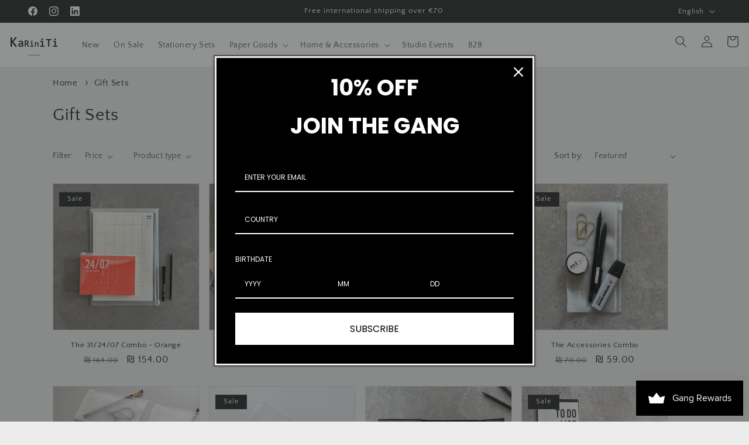

--- FILE ---
content_type: text/html; charset=utf-8
request_url: https://kariniti.com/collections/karinitis-gift-sets
body_size: 40454
content:
<!doctype html>
<html class="js" lang="en">
  <head>
<!--LOOMI SDK-->
<!--DO NOT EDIT-->
<link rel="preconnect"  href="https://live.visually-io.com/" crossorigin data-em-disable>
<link rel="dns-prefetch" href="https://live.visually-io.com/" data-em-disable>
<script>
    (()=> {
        const env = 2;
        var store = "kariniti.myshopify.com";
        var alias = store.replace(".myshopify.com", "").replaceAll("-", "_").toUpperCase();
        var jitsuKey =  "js.26075150";
        window.loomi_ctx = {...(window.loomi_ctx || {}),storeAlias:alias,jitsuKey,env};
        
        
    
	
    })()
</script>
<link href="https://live.visually-io.com/cf/KARINITI.js?k=js.26075150&e=2&s=KARINITI" rel="preload" as="script" data-em-disable>
<link href="https://live.visually-io.com/cf/KARINITI.js?k=js.26075150&e=2&s=KARINITI" rel="preload" as="script" data-em-disable>
<link href="https://assets.visually.io/widgets/vsly-preact.min.js" rel="preload" as="script" data-em-disable>
<script data-vsly="preact2" type="text/javascript" src="https://assets.visually.io/widgets/vsly-preact.min.js" data-em-disable></script>
<script type="text/javascript" src="https://live.visually-io.com/cf/KARINITI.js" data-em-disable></script>
<script type="text/javascript" src="https://live.visually-io.com/v/visually.js" data-em-disable></script>
<script defer type="text/javascript" src="https://live.visually-io.com/v/visually-a.js" data-em-disable></script>
<!--LOOMI SDK-->


    <meta charset="utf-8">
    <meta http-equiv="X-UA-Compatible" content="IE=edge">
    <meta name="viewport" content="width=device-width,initial-scale=1">
    <meta name="theme-color" content="">
    <link rel="canonical" href="https://kariniti.com/collections/karinitis-gift-sets"><link rel="icon" type="image/png" href="//kariniti.com/cdn/shop/files/KaRinTi_logo_2.jpg?crop=center&height=32&v=1613710493&width=32"><link rel="preconnect" href="https://fonts.shopifycdn.com" crossorigin><title>
      Gift Sets
 &ndash; KaRiniTi</title>

    

    

<meta property="og:site_name" content="KaRiniTi">
<meta property="og:url" content="https://kariniti.com/collections/karinitis-gift-sets">
<meta property="og:title" content="Gift Sets">
<meta property="og:type" content="website">
<meta property="og:description" content="Studio for paper goods that reference numbers and text as shapes and illustrations. Custom merchandise and branding. Calendars, Notebooks , Sketchbooks, To Do List,  and more..."><meta property="og:image" content="http://kariniti.com/cdn/shop/collections/COMBO-31Days-_-To-Do-List-_-BLACK-Notebook-_-Pencil-Tote-Bag--01-PRODUCT-1200X1200.png?v=1605526230">
  <meta property="og:image:secure_url" content="https://kariniti.com/cdn/shop/collections/COMBO-31Days-_-To-Do-List-_-BLACK-Notebook-_-Pencil-Tote-Bag--01-PRODUCT-1200X1200.png?v=1605526230">
  <meta property="og:image:width" content="1200">
  <meta property="og:image:height" content="1200"><meta name="twitter:card" content="summary_large_image">
<meta name="twitter:title" content="Gift Sets">
<meta name="twitter:description" content="Studio for paper goods that reference numbers and text as shapes and illustrations. Custom merchandise and branding. Calendars, Notebooks , Sketchbooks, To Do List,  and more...">


    <script src="//kariniti.com/cdn/shop/t/32/assets/constants.js?v=132983761750457495441746970235" defer="defer"></script>
    <script src="//kariniti.com/cdn/shop/t/32/assets/pubsub.js?v=25310214064522200911746970236" defer="defer"></script>
    <script src="//kariniti.com/cdn/shop/t/32/assets/global.js?v=184345515105158409801746970235" defer="defer"></script>
    <script src="//kariniti.com/cdn/shop/t/32/assets/details-disclosure.js?v=13653116266235556501746970235" defer="defer"></script>
    <script src="//kariniti.com/cdn/shop/t/32/assets/details-modal.js?v=25581673532751508451746970235" defer="defer"></script>
    <script src="//kariniti.com/cdn/shop/t/32/assets/search-form.js?v=133129549252120666541746970237" defer="defer"></script><script src="//kariniti.com/cdn/shop/t/32/assets/animations.js?v=88693664871331136111746970235" defer="defer"></script><script>window.performance && window.performance.mark && window.performance.mark('shopify.content_for_header.start');</script><meta name="google-site-verification" content="8ZVctL4I1rl4Yb_ZhnUHo1CZpFlqsRQ4bNyUTYToCmM">
<meta id="shopify-digital-wallet" name="shopify-digital-wallet" content="/26075150/digital_wallets/dialog">
<meta name="shopify-checkout-api-token" content="9acb71fd46b350fc6b7b24b5709bbf91">
<meta id="in-context-paypal-metadata" data-shop-id="26075150" data-venmo-supported="false" data-environment="production" data-locale="en_US" data-paypal-v4="true" data-currency="ILS">
<link rel="alternate" type="application/atom+xml" title="Feed" href="/collections/karinitis-gift-sets.atom" />
<link rel="alternate" hreflang="x-default" href="https://kariniti.com/collections/karinitis-gift-sets">
<link rel="alternate" hreflang="en" href="https://kariniti.com/collections/karinitis-gift-sets">
<link rel="alternate" hreflang="he" href="https://kariniti.com/he/collections/karinitis-gift-sets">
<link rel="alternate" type="application/json+oembed" href="https://kariniti.com/collections/karinitis-gift-sets.oembed">
<script async="async" src="/checkouts/internal/preloads.js?locale=en-IL"></script>
<script id="shopify-features" type="application/json">{"accessToken":"9acb71fd46b350fc6b7b24b5709bbf91","betas":["rich-media-storefront-analytics"],"domain":"kariniti.com","predictiveSearch":true,"shopId":26075150,"locale":"en"}</script>
<script>var Shopify = Shopify || {};
Shopify.shop = "kariniti.myshopify.com";
Shopify.locale = "en";
Shopify.currency = {"active":"ILS","rate":"1.0"};
Shopify.country = "IL";
Shopify.theme = {"name":"Craft KaRiniti RTL May 2025","id":176484876598,"schema_name":"Craft","schema_version":"15.3.0","theme_store_id":1368,"role":"main"};
Shopify.theme.handle = "null";
Shopify.theme.style = {"id":null,"handle":null};
Shopify.cdnHost = "kariniti.com/cdn";
Shopify.routes = Shopify.routes || {};
Shopify.routes.root = "/";</script>
<script type="module">!function(o){(o.Shopify=o.Shopify||{}).modules=!0}(window);</script>
<script>!function(o){function n(){var o=[];function n(){o.push(Array.prototype.slice.apply(arguments))}return n.q=o,n}var t=o.Shopify=o.Shopify||{};t.loadFeatures=n(),t.autoloadFeatures=n()}(window);</script>
<script id="shop-js-analytics" type="application/json">{"pageType":"collection"}</script>
<script defer="defer" async type="module" src="//kariniti.com/cdn/shopifycloud/shop-js/modules/v2/client.init-shop-cart-sync_BT-GjEfc.en.esm.js"></script>
<script defer="defer" async type="module" src="//kariniti.com/cdn/shopifycloud/shop-js/modules/v2/chunk.common_D58fp_Oc.esm.js"></script>
<script defer="defer" async type="module" src="//kariniti.com/cdn/shopifycloud/shop-js/modules/v2/chunk.modal_xMitdFEc.esm.js"></script>
<script type="module">
  await import("//kariniti.com/cdn/shopifycloud/shop-js/modules/v2/client.init-shop-cart-sync_BT-GjEfc.en.esm.js");
await import("//kariniti.com/cdn/shopifycloud/shop-js/modules/v2/chunk.common_D58fp_Oc.esm.js");
await import("//kariniti.com/cdn/shopifycloud/shop-js/modules/v2/chunk.modal_xMitdFEc.esm.js");

  window.Shopify.SignInWithShop?.initShopCartSync?.({"fedCMEnabled":true,"windoidEnabled":true});

</script>
<script>(function() {
  var isLoaded = false;
  function asyncLoad() {
    if (isLoaded) return;
    isLoaded = true;
    var urls = ["https:\/\/easygdpr.b-cdn.net\/v\/1553540745\/gdpr.min.js?shop=kariniti.myshopify.com","https:\/\/cdn.hextom.com\/js\/freeshippingbar.js?shop=kariniti.myshopify.com","https:\/\/d1o5e9vlirdalo.cloudfront.net\/vfLoader.js?pk=kariniti\u0026e=prod\u0026shop=kariniti.myshopify.com"];
    for (var i = 0; i < urls.length; i++) {
      var s = document.createElement('script');
      s.type = 'text/javascript';
      s.async = true;
      s.src = urls[i];
      var x = document.getElementsByTagName('script')[0];
      x.parentNode.insertBefore(s, x);
    }
  };
  if(window.attachEvent) {
    window.attachEvent('onload', asyncLoad);
  } else {
    window.addEventListener('load', asyncLoad, false);
  }
})();</script>
<script id="__st">var __st={"a":26075150,"offset":7200,"reqid":"83c678e7-5d62-4fd8-a231-53322f02d0ad-1769128518","pageurl":"kariniti.com\/collections\/karinitis-gift-sets","u":"92ebef483c3c","p":"collection","rtyp":"collection","rid":236189647020};</script>
<script>window.ShopifyPaypalV4VisibilityTracking = true;</script>
<script id="captcha-bootstrap">!function(){'use strict';const t='contact',e='account',n='new_comment',o=[[t,t],['blogs',n],['comments',n],[t,'customer']],c=[[e,'customer_login'],[e,'guest_login'],[e,'recover_customer_password'],[e,'create_customer']],r=t=>t.map((([t,e])=>`form[action*='/${t}']:not([data-nocaptcha='true']) input[name='form_type'][value='${e}']`)).join(','),a=t=>()=>t?[...document.querySelectorAll(t)].map((t=>t.form)):[];function s(){const t=[...o],e=r(t);return a(e)}const i='password',u='form_key',d=['recaptcha-v3-token','g-recaptcha-response','h-captcha-response',i],f=()=>{try{return window.sessionStorage}catch{return}},m='__shopify_v',_=t=>t.elements[u];function p(t,e,n=!1){try{const o=window.sessionStorage,c=JSON.parse(o.getItem(e)),{data:r}=function(t){const{data:e,action:n}=t;return t[m]||n?{data:e,action:n}:{data:t,action:n}}(c);for(const[e,n]of Object.entries(r))t.elements[e]&&(t.elements[e].value=n);n&&o.removeItem(e)}catch(o){console.error('form repopulation failed',{error:o})}}const l='form_type',E='cptcha';function T(t){t.dataset[E]=!0}const w=window,h=w.document,L='Shopify',v='ce_forms',y='captcha';let A=!1;((t,e)=>{const n=(g='f06e6c50-85a8-45c8-87d0-21a2b65856fe',I='https://cdn.shopify.com/shopifycloud/storefront-forms-hcaptcha/ce_storefront_forms_captcha_hcaptcha.v1.5.2.iife.js',D={infoText:'Protected by hCaptcha',privacyText:'Privacy',termsText:'Terms'},(t,e,n)=>{const o=w[L][v],c=o.bindForm;if(c)return c(t,g,e,D).then(n);var r;o.q.push([[t,g,e,D],n]),r=I,A||(h.body.append(Object.assign(h.createElement('script'),{id:'captcha-provider',async:!0,src:r})),A=!0)});var g,I,D;w[L]=w[L]||{},w[L][v]=w[L][v]||{},w[L][v].q=[],w[L][y]=w[L][y]||{},w[L][y].protect=function(t,e){n(t,void 0,e),T(t)},Object.freeze(w[L][y]),function(t,e,n,w,h,L){const[v,y,A,g]=function(t,e,n){const i=e?o:[],u=t?c:[],d=[...i,...u],f=r(d),m=r(i),_=r(d.filter((([t,e])=>n.includes(e))));return[a(f),a(m),a(_),s()]}(w,h,L),I=t=>{const e=t.target;return e instanceof HTMLFormElement?e:e&&e.form},D=t=>v().includes(t);t.addEventListener('submit',(t=>{const e=I(t);if(!e)return;const n=D(e)&&!e.dataset.hcaptchaBound&&!e.dataset.recaptchaBound,o=_(e),c=g().includes(e)&&(!o||!o.value);(n||c)&&t.preventDefault(),c&&!n&&(function(t){try{if(!f())return;!function(t){const e=f();if(!e)return;const n=_(t);if(!n)return;const o=n.value;o&&e.removeItem(o)}(t);const e=Array.from(Array(32),(()=>Math.random().toString(36)[2])).join('');!function(t,e){_(t)||t.append(Object.assign(document.createElement('input'),{type:'hidden',name:u})),t.elements[u].value=e}(t,e),function(t,e){const n=f();if(!n)return;const o=[...t.querySelectorAll(`input[type='${i}']`)].map((({name:t})=>t)),c=[...d,...o],r={};for(const[a,s]of new FormData(t).entries())c.includes(a)||(r[a]=s);n.setItem(e,JSON.stringify({[m]:1,action:t.action,data:r}))}(t,e)}catch(e){console.error('failed to persist form',e)}}(e),e.submit())}));const S=(t,e)=>{t&&!t.dataset[E]&&(n(t,e.some((e=>e===t))),T(t))};for(const o of['focusin','change'])t.addEventListener(o,(t=>{const e=I(t);D(e)&&S(e,y())}));const B=e.get('form_key'),M=e.get(l),P=B&&M;t.addEventListener('DOMContentLoaded',(()=>{const t=y();if(P)for(const e of t)e.elements[l].value===M&&p(e,B);[...new Set([...A(),...v().filter((t=>'true'===t.dataset.shopifyCaptcha))])].forEach((e=>S(e,t)))}))}(h,new URLSearchParams(w.location.search),n,t,e,['guest_login'])})(!0,!0)}();</script>
<script integrity="sha256-4kQ18oKyAcykRKYeNunJcIwy7WH5gtpwJnB7kiuLZ1E=" data-source-attribution="shopify.loadfeatures" defer="defer" src="//kariniti.com/cdn/shopifycloud/storefront/assets/storefront/load_feature-a0a9edcb.js" crossorigin="anonymous"></script>
<script data-source-attribution="shopify.dynamic_checkout.dynamic.init">var Shopify=Shopify||{};Shopify.PaymentButton=Shopify.PaymentButton||{isStorefrontPortableWallets:!0,init:function(){window.Shopify.PaymentButton.init=function(){};var t=document.createElement("script");t.src="https://kariniti.com/cdn/shopifycloud/portable-wallets/latest/portable-wallets.en.js",t.type="module",document.head.appendChild(t)}};
</script>
<script data-source-attribution="shopify.dynamic_checkout.buyer_consent">
  function portableWalletsHideBuyerConsent(e){var t=document.getElementById("shopify-buyer-consent"),n=document.getElementById("shopify-subscription-policy-button");t&&n&&(t.classList.add("hidden"),t.setAttribute("aria-hidden","true"),n.removeEventListener("click",e))}function portableWalletsShowBuyerConsent(e){var t=document.getElementById("shopify-buyer-consent"),n=document.getElementById("shopify-subscription-policy-button");t&&n&&(t.classList.remove("hidden"),t.removeAttribute("aria-hidden"),n.addEventListener("click",e))}window.Shopify?.PaymentButton&&(window.Shopify.PaymentButton.hideBuyerConsent=portableWalletsHideBuyerConsent,window.Shopify.PaymentButton.showBuyerConsent=portableWalletsShowBuyerConsent);
</script>
<script data-source-attribution="shopify.dynamic_checkout.cart.bootstrap">document.addEventListener("DOMContentLoaded",(function(){function t(){return document.querySelector("shopify-accelerated-checkout-cart, shopify-accelerated-checkout")}if(t())Shopify.PaymentButton.init();else{new MutationObserver((function(e,n){t()&&(Shopify.PaymentButton.init(),n.disconnect())})).observe(document.body,{childList:!0,subtree:!0})}}));
</script>
<script id='scb4127' type='text/javascript' async='' src='https://kariniti.com/cdn/shopifycloud/privacy-banner/storefront-banner.js'></script><link id="shopify-accelerated-checkout-styles" rel="stylesheet" media="screen" href="https://kariniti.com/cdn/shopifycloud/portable-wallets/latest/accelerated-checkout-backwards-compat.css" crossorigin="anonymous">
<style id="shopify-accelerated-checkout-cart">
        #shopify-buyer-consent {
  margin-top: 1em;
  display: inline-block;
  width: 100%;
}

#shopify-buyer-consent.hidden {
  display: none;
}

#shopify-subscription-policy-button {
  background: none;
  border: none;
  padding: 0;
  text-decoration: underline;
  font-size: inherit;
  cursor: pointer;
}

#shopify-subscription-policy-button::before {
  box-shadow: none;
}

      </style>
<script id="sections-script" data-sections="header" defer="defer" src="//kariniti.com/cdn/shop/t/32/compiled_assets/scripts.js?v=10366"></script>
<script>window.performance && window.performance.mark && window.performance.mark('shopify.content_for_header.end');</script>



    <style data-shopify>
      @font-face {
  font-family: "Quattrocento Sans";
  font-weight: 400;
  font-style: normal;
  font-display: swap;
  src: url("//kariniti.com/cdn/fonts/quattrocento_sans/quattrocentosans_n4.ce5e9bf514e68f53bdd875976847cf755c702eaa.woff2") format("woff2"),
       url("//kariniti.com/cdn/fonts/quattrocento_sans/quattrocentosans_n4.44bbfb57d228eb8bb083d1f98e7d96e16137abce.woff") format("woff");
}

      @font-face {
  font-family: "Quattrocento Sans";
  font-weight: 700;
  font-style: normal;
  font-display: swap;
  src: url("//kariniti.com/cdn/fonts/quattrocento_sans/quattrocentosans_n7.bdda9092621b2e3b4284b12e8f0c092969b176c1.woff2") format("woff2"),
       url("//kariniti.com/cdn/fonts/quattrocento_sans/quattrocentosans_n7.3f8ab2a91343269966c4aa4831bcd588e7ce07b9.woff") format("woff");
}

      @font-face {
  font-family: "Quattrocento Sans";
  font-weight: 400;
  font-style: italic;
  font-display: swap;
  src: url("//kariniti.com/cdn/fonts/quattrocento_sans/quattrocentosans_i4.4f70b1e78f59fa1468e3436ab863ff0bf71e71bb.woff2") format("woff2"),
       url("//kariniti.com/cdn/fonts/quattrocento_sans/quattrocentosans_i4.b695efef5d957af404945574b7239740f79b899f.woff") format("woff");
}

      @font-face {
  font-family: "Quattrocento Sans";
  font-weight: 700;
  font-style: italic;
  font-display: swap;
  src: url("//kariniti.com/cdn/fonts/quattrocento_sans/quattrocentosans_i7.49d754c8032546c24062cf385f8660abbb11ef1e.woff2") format("woff2"),
       url("//kariniti.com/cdn/fonts/quattrocento_sans/quattrocentosans_i7.567b0b818999022d5a9ccb99542d8ff8cdb497df.woff") format("woff");
}

      @font-face {
  font-family: "Quattrocento Sans";
  font-weight: 400;
  font-style: normal;
  font-display: swap;
  src: url("//kariniti.com/cdn/fonts/quattrocento_sans/quattrocentosans_n4.ce5e9bf514e68f53bdd875976847cf755c702eaa.woff2") format("woff2"),
       url("//kariniti.com/cdn/fonts/quattrocento_sans/quattrocentosans_n4.44bbfb57d228eb8bb083d1f98e7d96e16137abce.woff") format("woff");
}


      
        :root,
        .color-scheme-1 {
          --color-background: 236,236,236;
        
          --gradient-background: #ececec;
        

        

        --color-foreground: 37,37,37;
        --color-background-contrast: 172,172,172;
        --color-shadow: 37,37,37;
        --color-button: 41,41,41;
        --color-button-text: 255,255,255;
        --color-secondary-button: 236,236,236;
        --color-secondary-button-text: 41,41,41;
        --color-link: 41,41,41;
        --color-badge-foreground: 37,37,37;
        --color-badge-background: 236,236,236;
        --color-badge-border: 37,37,37;
        --payment-terms-background-color: rgb(236 236 236);
      }
      
        
        .color-scheme-2 {
          --color-background: 255,255,255;
        
          --gradient-background: #ffffff;
        

        

        --color-foreground: 37,37,37;
        --color-background-contrast: 191,191,191;
        --color-shadow: 37,37,37;
        --color-button: 37,37,37;
        --color-button-text: 255,255,255;
        --color-secondary-button: 255,255,255;
        --color-secondary-button-text: 37,37,37;
        --color-link: 37,37,37;
        --color-badge-foreground: 37,37,37;
        --color-badge-background: 255,255,255;
        --color-badge-border: 37,37,37;
        --payment-terms-background-color: rgb(255 255 255);
      }
      
        
        .color-scheme-3 {
          --color-background: 236,236,236;
        
          --gradient-background: #ececec;
        

        

        --color-foreground: 41,41,41;
        --color-background-contrast: 172,172,172;
        --color-shadow: 37,37,37;
        --color-button: 209,211,212;
        --color-button-text: 41,41,41;
        --color-secondary-button: 236,236,236;
        --color-secondary-button-text: 37,37,37;
        --color-link: 37,37,37;
        --color-badge-foreground: 41,41,41;
        --color-badge-background: 236,236,236;
        --color-badge-border: 41,41,41;
        --payment-terms-background-color: rgb(236 236 236);
      }
      
        
        .color-scheme-4 {
          --color-background: 41,41,41;
        
          --gradient-background: #292929;
        

        

        --color-foreground: 255,255,255;
        --color-background-contrast: 54,54,54;
        --color-shadow: 37,37,37;
        --color-button: 255,255,255;
        --color-button-text: 41,41,41;
        --color-secondary-button: 41,41,41;
        --color-secondary-button-text: 255,255,255;
        --color-link: 255,255,255;
        --color-badge-foreground: 255,255,255;
        --color-badge-background: 41,41,41;
        --color-badge-border: 255,255,255;
        --payment-terms-background-color: rgb(41 41 41);
      }
      
        
        .color-scheme-5 {
          --color-background: 167,169,171;
        
          --gradient-background: #a7a9ab;
        

        

        --color-foreground: 255,255,255;
        --color-background-contrast: 103,105,108;
        --color-shadow: 37,37,37;
        --color-button: 255,255,255;
        --color-button-text: 255,255,255;
        --color-secondary-button: 167,169,171;
        --color-secondary-button-text: 255,255,255;
        --color-link: 255,255,255;
        --color-badge-foreground: 255,255,255;
        --color-badge-background: 167,169,171;
        --color-badge-border: 255,255,255;
        --payment-terms-background-color: rgb(167 169 171);
      }
      

      body, .color-scheme-1, .color-scheme-2, .color-scheme-3, .color-scheme-4, .color-scheme-5 {
        color: rgba(var(--color-foreground), 0.75);
        background-color: rgb(var(--color-background));
      }

      :root {
        --font-body-family: "Quattrocento Sans", sans-serif;
        --font-body-style: normal;
        --font-body-weight: 400;
        --font-body-weight-bold: 700;

        --font-heading-family: "Quattrocento Sans", sans-serif;
        --font-heading-style: normal;
        --font-heading-weight: 400;

        --font-body-scale: 1.0;
        --font-heading-scale: 1.0;

        --media-padding: px;
        --media-border-opacity: 0.1;
        --media-border-width: 0px;
        --media-radius: 0px;
        --media-shadow-opacity: 0.0;
        --media-shadow-horizontal-offset: 0px;
        --media-shadow-vertical-offset: 4px;
        --media-shadow-blur-radius: 5px;
        --media-shadow-visible: 0;

        --page-width: 120rem;
        --page-width-margin: 0rem;

        --product-card-image-padding: 0.0rem;
        --product-card-corner-radius: 0.0rem;
        --product-card-text-alignment: center;
        --product-card-border-width: 0.1rem;
        --product-card-border-opacity: 0.1;
        --product-card-shadow-opacity: 0.0;
        --product-card-shadow-visible: 0;
        --product-card-shadow-horizontal-offset: 0.0rem;
        --product-card-shadow-vertical-offset: 0.4rem;
        --product-card-shadow-blur-radius: 0.5rem;

        --collection-card-image-padding: 0.0rem;
        --collection-card-corner-radius: 0.0rem;
        --collection-card-text-alignment: left;
        --collection-card-border-width: 0.1rem;
        --collection-card-border-opacity: 0.1;
        --collection-card-shadow-opacity: 0.0;
        --collection-card-shadow-visible: 0;
        --collection-card-shadow-horizontal-offset: 0.0rem;
        --collection-card-shadow-vertical-offset: 0.4rem;
        --collection-card-shadow-blur-radius: 0.5rem;

        --blog-card-image-padding: 0.0rem;
        --blog-card-corner-radius: 0.6rem;
        --blog-card-text-alignment: left;
        --blog-card-border-width: 0.1rem;
        --blog-card-border-opacity: 0.1;
        --blog-card-shadow-opacity: 0.0;
        --blog-card-shadow-visible: 0;
        --blog-card-shadow-horizontal-offset: 0.0rem;
        --blog-card-shadow-vertical-offset: 0.4rem;
        --blog-card-shadow-blur-radius: 0.5rem;

        --badge-corner-radius: 0.0rem;

        --popup-border-width: 1px;
        --popup-border-opacity: 0.5;
        --popup-corner-radius: 0px;
        --popup-shadow-opacity: 0.0;
        --popup-shadow-horizontal-offset: 0px;
        --popup-shadow-vertical-offset: 4px;
        --popup-shadow-blur-radius: 5px;

        --drawer-border-width: 1px;
        --drawer-border-opacity: 0.1;
        --drawer-shadow-opacity: 0.0;
        --drawer-shadow-horizontal-offset: 0px;
        --drawer-shadow-vertical-offset: 4px;
        --drawer-shadow-blur-radius: 5px;

        --spacing-sections-desktop: 0px;
        --spacing-sections-mobile: 0px;

        --grid-desktop-vertical-spacing: 16px;
        --grid-desktop-horizontal-spacing: 16px;
        --grid-mobile-vertical-spacing: 8px;
        --grid-mobile-horizontal-spacing: 8px;

        --text-boxes-border-opacity: 0.1;
        --text-boxes-border-width: 0px;
        --text-boxes-radius: 0px;
        --text-boxes-shadow-opacity: 0.0;
        --text-boxes-shadow-visible: 0;
        --text-boxes-shadow-horizontal-offset: 0px;
        --text-boxes-shadow-vertical-offset: 4px;
        --text-boxes-shadow-blur-radius: 5px;

        --buttons-radius: 0px;
        --buttons-radius-outset: 0px;
        --buttons-border-width: 1px;
        --buttons-border-opacity: 1.0;
        --buttons-shadow-opacity: 0.0;
        --buttons-shadow-visible: 0;
        --buttons-shadow-horizontal-offset: 0px;
        --buttons-shadow-vertical-offset: 4px;
        --buttons-shadow-blur-radius: 5px;
        --buttons-border-offset: 0px;

        --inputs-radius: 0px;
        --inputs-border-width: 1px;
        --inputs-border-opacity: 0.55;
        --inputs-shadow-opacity: 0.0;
        --inputs-shadow-horizontal-offset: 0px;
        --inputs-margin-offset: 0px;
        --inputs-shadow-vertical-offset: 4px;
        --inputs-shadow-blur-radius: 5px;
        --inputs-radius-outset: 0px;

        --variant-pills-radius: 0px;
        --variant-pills-border-width: 1px;
        --variant-pills-border-opacity: 0.55;
        --variant-pills-shadow-opacity: 0.0;
        --variant-pills-shadow-horizontal-offset: 0px;
        --variant-pills-shadow-vertical-offset: 4px;
        --variant-pills-shadow-blur-radius: 5px;
      }

      *,
      *::before,
      *::after {
        box-sizing: inherit;
      }

      html {
        box-sizing: border-box;
        font-size: calc(var(--font-body-scale) * 62.5%);
        height: 100%;
      }

      body {
        display: grid;
        grid-template-rows: auto auto 1fr auto;
        grid-template-columns: 100%;
        min-height: 100%;
        margin: 0;
        font-size: 1.5rem;
        letter-spacing: 0.06rem;
        line-height: calc(1 + 0.8 / var(--font-body-scale));
        font-family: var(--font-body-family);
        font-style: var(--font-body-style);
        font-weight: var(--font-body-weight);
      }

      @media screen and (min-width: 750px) {
        body {
          font-size: 1.6rem;
        }
      }
    </style>

  
    <link href="//kariniti.com/cdn/shop/t/32/assets/base.css?v=171697528999460957041751287110" rel="stylesheet" type="text/css" media="all" />
        <link rel="stylesheet" href="//kariniti.com/cdn/shop/t/32/assets/component-cart-items.css?v=123238115697927560811746970235" media="print" onload="this.media='all'">
      <link rel="preload" as="font" href="//kariniti.com/cdn/fonts/quattrocento_sans/quattrocentosans_n4.ce5e9bf514e68f53bdd875976847cf755c702eaa.woff2" type="font/woff2" crossorigin>
      

      <link rel="preload" as="font" href="//kariniti.com/cdn/fonts/quattrocento_sans/quattrocentosans_n4.ce5e9bf514e68f53bdd875976847cf755c702eaa.woff2" type="font/woff2" crossorigin>
      
<link href="//kariniti.com/cdn/shop/t/32/assets/component-localization-form.css?v=170315343355214948141746970235" rel="stylesheet" type="text/css" media="all" />
      <script src="//kariniti.com/cdn/shop/t/32/assets/localization-form.js?v=144176611646395275351746970236" defer="defer"></script><link
        rel="stylesheet"
        href="//kariniti.com/cdn/shop/t/32/assets/component-predictive-search.css?v=118923337488134913561746970235"
        media="print"
        onload="this.media='all'"
      ><script>
      if (Shopify.designMode) {
        document.documentElement.classList.add('shopify-design-mode');
      }
    </script>
  <script src="https://cdn.shopify.com/extensions/ddd2457a-821a-4bd3-987c-5d0890ffb0f6/ultimate-gdpr-eu-cookie-banner-19/assets/cookie-widget.js" type="text/javascript" defer="defer"></script>
<script src="https://cdn.shopify.com/extensions/019b8d54-2388-79d8-becc-d32a3afe2c7a/omnisend-50/assets/omnisend-in-shop.js" type="text/javascript" defer="defer"></script>
<script src="https://cdn.shopify.com/extensions/019bc2cf-ad72-709c-ab89-9947d92587ae/free-shipping-bar-118/assets/freeshippingbar.js" type="text/javascript" defer="defer"></script>
<script src="https://cdn.shopify.com/extensions/019be689-f1ac-7abc-a55f-651cfc8c6699/smile-io-273/assets/smile-loader.js" type="text/javascript" defer="defer"></script>
<script src="https://cdn.shopify.com/extensions/019bb13b-e701-7f34-b935-c9e8620fd922/tms-prod-148/assets/tms-translator.min.js" type="text/javascript" defer="defer"></script>
<link href="https://monorail-edge.shopifysvc.com" rel="dns-prefetch">
<script>(function(){if ("sendBeacon" in navigator && "performance" in window) {try {var session_token_from_headers = performance.getEntriesByType('navigation')[0].serverTiming.find(x => x.name == '_s').description;} catch {var session_token_from_headers = undefined;}var session_cookie_matches = document.cookie.match(/_shopify_s=([^;]*)/);var session_token_from_cookie = session_cookie_matches && session_cookie_matches.length === 2 ? session_cookie_matches[1] : "";var session_token = session_token_from_headers || session_token_from_cookie || "";function handle_abandonment_event(e) {var entries = performance.getEntries().filter(function(entry) {return /monorail-edge.shopifysvc.com/.test(entry.name);});if (!window.abandonment_tracked && entries.length === 0) {window.abandonment_tracked = true;var currentMs = Date.now();var navigation_start = performance.timing.navigationStart;var payload = {shop_id: 26075150,url: window.location.href,navigation_start,duration: currentMs - navigation_start,session_token,page_type: "collection"};window.navigator.sendBeacon("https://monorail-edge.shopifysvc.com/v1/produce", JSON.stringify({schema_id: "online_store_buyer_site_abandonment/1.1",payload: payload,metadata: {event_created_at_ms: currentMs,event_sent_at_ms: currentMs}}));}}window.addEventListener('pagehide', handle_abandonment_event);}}());</script>
<script id="web-pixels-manager-setup">(function e(e,d,r,n,o){if(void 0===o&&(o={}),!Boolean(null===(a=null===(i=window.Shopify)||void 0===i?void 0:i.analytics)||void 0===a?void 0:a.replayQueue)){var i,a;window.Shopify=window.Shopify||{};var t=window.Shopify;t.analytics=t.analytics||{};var s=t.analytics;s.replayQueue=[],s.publish=function(e,d,r){return s.replayQueue.push([e,d,r]),!0};try{self.performance.mark("wpm:start")}catch(e){}var l=function(){var e={modern:/Edge?\/(1{2}[4-9]|1[2-9]\d|[2-9]\d{2}|\d{4,})\.\d+(\.\d+|)|Firefox\/(1{2}[4-9]|1[2-9]\d|[2-9]\d{2}|\d{4,})\.\d+(\.\d+|)|Chrom(ium|e)\/(9{2}|\d{3,})\.\d+(\.\d+|)|(Maci|X1{2}).+ Version\/(15\.\d+|(1[6-9]|[2-9]\d|\d{3,})\.\d+)([,.]\d+|)( \(\w+\)|)( Mobile\/\w+|) Safari\/|Chrome.+OPR\/(9{2}|\d{3,})\.\d+\.\d+|(CPU[ +]OS|iPhone[ +]OS|CPU[ +]iPhone|CPU IPhone OS|CPU iPad OS)[ +]+(15[._]\d+|(1[6-9]|[2-9]\d|\d{3,})[._]\d+)([._]\d+|)|Android:?[ /-](13[3-9]|1[4-9]\d|[2-9]\d{2}|\d{4,})(\.\d+|)(\.\d+|)|Android.+Firefox\/(13[5-9]|1[4-9]\d|[2-9]\d{2}|\d{4,})\.\d+(\.\d+|)|Android.+Chrom(ium|e)\/(13[3-9]|1[4-9]\d|[2-9]\d{2}|\d{4,})\.\d+(\.\d+|)|SamsungBrowser\/([2-9]\d|\d{3,})\.\d+/,legacy:/Edge?\/(1[6-9]|[2-9]\d|\d{3,})\.\d+(\.\d+|)|Firefox\/(5[4-9]|[6-9]\d|\d{3,})\.\d+(\.\d+|)|Chrom(ium|e)\/(5[1-9]|[6-9]\d|\d{3,})\.\d+(\.\d+|)([\d.]+$|.*Safari\/(?![\d.]+ Edge\/[\d.]+$))|(Maci|X1{2}).+ Version\/(10\.\d+|(1[1-9]|[2-9]\d|\d{3,})\.\d+)([,.]\d+|)( \(\w+\)|)( Mobile\/\w+|) Safari\/|Chrome.+OPR\/(3[89]|[4-9]\d|\d{3,})\.\d+\.\d+|(CPU[ +]OS|iPhone[ +]OS|CPU[ +]iPhone|CPU IPhone OS|CPU iPad OS)[ +]+(10[._]\d+|(1[1-9]|[2-9]\d|\d{3,})[._]\d+)([._]\d+|)|Android:?[ /-](13[3-9]|1[4-9]\d|[2-9]\d{2}|\d{4,})(\.\d+|)(\.\d+|)|Mobile Safari.+OPR\/([89]\d|\d{3,})\.\d+\.\d+|Android.+Firefox\/(13[5-9]|1[4-9]\d|[2-9]\d{2}|\d{4,})\.\d+(\.\d+|)|Android.+Chrom(ium|e)\/(13[3-9]|1[4-9]\d|[2-9]\d{2}|\d{4,})\.\d+(\.\d+|)|Android.+(UC? ?Browser|UCWEB|U3)[ /]?(15\.([5-9]|\d{2,})|(1[6-9]|[2-9]\d|\d{3,})\.\d+)\.\d+|SamsungBrowser\/(5\.\d+|([6-9]|\d{2,})\.\d+)|Android.+MQ{2}Browser\/(14(\.(9|\d{2,})|)|(1[5-9]|[2-9]\d|\d{3,})(\.\d+|))(\.\d+|)|K[Aa][Ii]OS\/(3\.\d+|([4-9]|\d{2,})\.\d+)(\.\d+|)/},d=e.modern,r=e.legacy,n=navigator.userAgent;return n.match(d)?"modern":n.match(r)?"legacy":"unknown"}(),u="modern"===l?"modern":"legacy",c=(null!=n?n:{modern:"",legacy:""})[u],f=function(e){return[e.baseUrl,"/wpm","/b",e.hashVersion,"modern"===e.buildTarget?"m":"l",".js"].join("")}({baseUrl:d,hashVersion:r,buildTarget:u}),m=function(e){var d=e.version,r=e.bundleTarget,n=e.surface,o=e.pageUrl,i=e.monorailEndpoint;return{emit:function(e){var a=e.status,t=e.errorMsg,s=(new Date).getTime(),l=JSON.stringify({metadata:{event_sent_at_ms:s},events:[{schema_id:"web_pixels_manager_load/3.1",payload:{version:d,bundle_target:r,page_url:o,status:a,surface:n,error_msg:t},metadata:{event_created_at_ms:s}}]});if(!i)return console&&console.warn&&console.warn("[Web Pixels Manager] No Monorail endpoint provided, skipping logging."),!1;try{return self.navigator.sendBeacon.bind(self.navigator)(i,l)}catch(e){}var u=new XMLHttpRequest;try{return u.open("POST",i,!0),u.setRequestHeader("Content-Type","text/plain"),u.send(l),!0}catch(e){return console&&console.warn&&console.warn("[Web Pixels Manager] Got an unhandled error while logging to Monorail."),!1}}}}({version:r,bundleTarget:l,surface:e.surface,pageUrl:self.location.href,monorailEndpoint:e.monorailEndpoint});try{o.browserTarget=l,function(e){var d=e.src,r=e.async,n=void 0===r||r,o=e.onload,i=e.onerror,a=e.sri,t=e.scriptDataAttributes,s=void 0===t?{}:t,l=document.createElement("script"),u=document.querySelector("head"),c=document.querySelector("body");if(l.async=n,l.src=d,a&&(l.integrity=a,l.crossOrigin="anonymous"),s)for(var f in s)if(Object.prototype.hasOwnProperty.call(s,f))try{l.dataset[f]=s[f]}catch(e){}if(o&&l.addEventListener("load",o),i&&l.addEventListener("error",i),u)u.appendChild(l);else{if(!c)throw new Error("Did not find a head or body element to append the script");c.appendChild(l)}}({src:f,async:!0,onload:function(){if(!function(){var e,d;return Boolean(null===(d=null===(e=window.Shopify)||void 0===e?void 0:e.analytics)||void 0===d?void 0:d.initialized)}()){var d=window.webPixelsManager.init(e)||void 0;if(d){var r=window.Shopify.analytics;r.replayQueue.forEach((function(e){var r=e[0],n=e[1],o=e[2];d.publishCustomEvent(r,n,o)})),r.replayQueue=[],r.publish=d.publishCustomEvent,r.visitor=d.visitor,r.initialized=!0}}},onerror:function(){return m.emit({status:"failed",errorMsg:"".concat(f," has failed to load")})},sri:function(e){var d=/^sha384-[A-Za-z0-9+/=]+$/;return"string"==typeof e&&d.test(e)}(c)?c:"",scriptDataAttributes:o}),m.emit({status:"loading"})}catch(e){m.emit({status:"failed",errorMsg:(null==e?void 0:e.message)||"Unknown error"})}}})({shopId: 26075150,storefrontBaseUrl: "https://kariniti.com",extensionsBaseUrl: "https://extensions.shopifycdn.com/cdn/shopifycloud/web-pixels-manager",monorailEndpoint: "https://monorail-edge.shopifysvc.com/unstable/produce_batch",surface: "storefront-renderer",enabledBetaFlags: ["2dca8a86"],webPixelsConfigList: [{"id":"739344694","configuration":"{\"config\":\"{\\\"pixel_id\\\":\\\"G-WNG5LCXB7C\\\",\\\"target_country\\\":\\\"IL\\\",\\\"gtag_events\\\":[{\\\"type\\\":\\\"begin_checkout\\\",\\\"action_label\\\":[\\\"G-WNG5LCXB7C\\\",\\\"AW-718454044\\\/Ev-tCNWH6rgBEJz6ytYC\\\"]},{\\\"type\\\":\\\"search\\\",\\\"action_label\\\":[\\\"G-WNG5LCXB7C\\\",\\\"AW-718454044\\\/OQToCNiH6rgBEJz6ytYC\\\"]},{\\\"type\\\":\\\"view_item\\\",\\\"action_label\\\":[\\\"G-WNG5LCXB7C\\\",\\\"AW-718454044\\\/gqv5CM-H6rgBEJz6ytYC\\\",\\\"MC-RPLD2TQ3S5\\\"]},{\\\"type\\\":\\\"purchase\\\",\\\"action_label\\\":[\\\"G-WNG5LCXB7C\\\",\\\"AW-718454044\\\/tDZPCMyH6rgBEJz6ytYC\\\",\\\"MC-RPLD2TQ3S5\\\"]},{\\\"type\\\":\\\"page_view\\\",\\\"action_label\\\":[\\\"G-WNG5LCXB7C\\\",\\\"AW-718454044\\\/hdGKCMmH6rgBEJz6ytYC\\\",\\\"MC-RPLD2TQ3S5\\\"]},{\\\"type\\\":\\\"add_payment_info\\\",\\\"action_label\\\":[\\\"G-WNG5LCXB7C\\\",\\\"AW-718454044\\\/sbaQCNuH6rgBEJz6ytYC\\\"]},{\\\"type\\\":\\\"add_to_cart\\\",\\\"action_label\\\":[\\\"G-WNG5LCXB7C\\\",\\\"AW-718454044\\\/wq2dCNKH6rgBEJz6ytYC\\\"]}],\\\"enable_monitoring_mode\\\":false}\"}","eventPayloadVersion":"v1","runtimeContext":"OPEN","scriptVersion":"b2a88bafab3e21179ed38636efcd8a93","type":"APP","apiClientId":1780363,"privacyPurposes":[],"dataSharingAdjustments":{"protectedCustomerApprovalScopes":["read_customer_address","read_customer_email","read_customer_name","read_customer_personal_data","read_customer_phone"]}},{"id":"418021686","configuration":"{\"pixel_id\":\"1744148929215186\",\"pixel_type\":\"facebook_pixel\"}","eventPayloadVersion":"v1","runtimeContext":"OPEN","scriptVersion":"ca16bc87fe92b6042fbaa3acc2fbdaa6","type":"APP","apiClientId":2329312,"privacyPurposes":["ANALYTICS","MARKETING","SALE_OF_DATA"],"dataSharingAdjustments":{"protectedCustomerApprovalScopes":["read_customer_address","read_customer_email","read_customer_name","read_customer_personal_data","read_customer_phone"]}},{"id":"235241782","configuration":"{\"apiURL\":\"https:\/\/api.omnisend.com\",\"appURL\":\"https:\/\/app.omnisend.com\",\"brandID\":\"5cebacc68653ed3ed53500d5\",\"trackingURL\":\"https:\/\/wt.omnisendlink.com\"}","eventPayloadVersion":"v1","runtimeContext":"STRICT","scriptVersion":"aa9feb15e63a302383aa48b053211bbb","type":"APP","apiClientId":186001,"privacyPurposes":["ANALYTICS","MARKETING","SALE_OF_DATA"],"dataSharingAdjustments":{"protectedCustomerApprovalScopes":["read_customer_address","read_customer_email","read_customer_name","read_customer_personal_data","read_customer_phone"]}},{"id":"101318966","configuration":"{ \"alias\": \"KARINITI\", \"apiKey\": \"ux4ung2maf2gh5lxklpkp.fc64n2iubntb63ae5o2db\" }","eventPayloadVersion":"v1","runtimeContext":"STRICT","scriptVersion":"089c563d4539df58b1e71259ac47d388","type":"APP","apiClientId":6779637,"privacyPurposes":["ANALYTICS","MARKETING","SALE_OF_DATA"],"dataSharingAdjustments":{"protectedCustomerApprovalScopes":["read_customer_address","read_customer_personal_data"]}},{"id":"shopify-app-pixel","configuration":"{}","eventPayloadVersion":"v1","runtimeContext":"STRICT","scriptVersion":"0450","apiClientId":"shopify-pixel","type":"APP","privacyPurposes":["ANALYTICS","MARKETING"]},{"id":"shopify-custom-pixel","eventPayloadVersion":"v1","runtimeContext":"LAX","scriptVersion":"0450","apiClientId":"shopify-pixel","type":"CUSTOM","privacyPurposes":["ANALYTICS","MARKETING"]}],isMerchantRequest: false,initData: {"shop":{"name":"KaRiniTi","paymentSettings":{"currencyCode":"ILS"},"myshopifyDomain":"kariniti.myshopify.com","countryCode":"IL","storefrontUrl":"https:\/\/kariniti.com"},"customer":null,"cart":null,"checkout":null,"productVariants":[],"purchasingCompany":null},},"https://kariniti.com/cdn","fcfee988w5aeb613cpc8e4bc33m6693e112",{"modern":"","legacy":""},{"shopId":"26075150","storefrontBaseUrl":"https:\/\/kariniti.com","extensionBaseUrl":"https:\/\/extensions.shopifycdn.com\/cdn\/shopifycloud\/web-pixels-manager","surface":"storefront-renderer","enabledBetaFlags":"[\"2dca8a86\"]","isMerchantRequest":"false","hashVersion":"fcfee988w5aeb613cpc8e4bc33m6693e112","publish":"custom","events":"[[\"page_viewed\",{}],[\"collection_viewed\",{\"collection\":{\"id\":\"236189647020\",\"title\":\"Gift Sets\",\"productVariants\":[{\"price\":{\"amount\":154.0,\"currencyCode\":\"ILS\"},\"product\":{\"title\":\"The 31\/24\/07 Combo - Orange\",\"vendor\":\"KaRiniTi\",\"id\":\"9979639333174\",\"untranslatedTitle\":\"The 31\/24\/07 Combo - Orange\",\"url\":\"\/products\/the-31-24-07-combo-orange\",\"type\":\"Stationery Sets\"},\"id\":\"51277372457270\",\"image\":{\"src\":\"\/\/kariniti.com\/cdn\/shop\/files\/KaRiniTi---24.07---Everyday-Planner---31DAY-COMBO-ORANGE---01.02.jpg?v=1732002964\"},\"sku\":null,\"title\":\"Orange\",\"untranslatedTitle\":\"Orange\"},{\"price\":{\"amount\":154.0,\"currencyCode\":\"ILS\"},\"product\":{\"title\":\"The 31\/24\/07 Combo - Black\",\"vendor\":\"KaRiniTi\",\"id\":\"9990661636406\",\"untranslatedTitle\":\"The 31\/24\/07 Combo - Black\",\"url\":\"\/products\/the-31-24-07-combo-black\",\"type\":\"Stationery Sets\"},\"id\":\"51298042315062\",\"image\":{\"src\":\"\/\/kariniti.com\/cdn\/shop\/files\/KaRiniTi---24.07---Everyday-Planner---31DAY-COMBO-BLACK---01-1000x1000.jpg?v=1731568828\"},\"sku\":null,\"title\":\"Black\",\"untranslatedTitle\":\"Black\"},{\"price\":{\"amount\":154.0,\"currencyCode\":\"ILS\"},\"product\":{\"title\":\"The 31\/24\/07 Combo - Grey\",\"vendor\":\"KaRiniTi\",\"id\":\"9990661669174\",\"untranslatedTitle\":\"The 31\/24\/07 Combo - Grey\",\"url\":\"\/products\/the-31-24-07-combo-grey\",\"type\":\"Stationery Sets\"},\"id\":\"51298042446134\",\"image\":{\"src\":\"\/\/kariniti.com\/cdn\/shop\/files\/KaRiniTi---24.07---Everyday-Planner---31DAY-COMBO-GREY---01-1000x1000.jpg?v=1731568828\"},\"sku\":null,\"title\":\"Grey\",\"untranslatedTitle\":\"Grey\"},{\"price\":{\"amount\":59.0,\"currencyCode\":\"ILS\"},\"product\":{\"title\":\"The Accessories Combo\",\"vendor\":\"KaRiniTi\",\"id\":\"9453107216694\",\"untranslatedTitle\":\"The Accessories Combo\",\"url\":\"\/products\/the-accessories-combo-24\",\"type\":\"Stationery Sets\"},\"id\":\"49120310722870\",\"image\":{\"src\":\"\/\/kariniti.com\/cdn\/shop\/files\/KaRiniTi--Acessesories-como-202406---01---BLACK-WASHI.1000X1000.jpg?v=1754472266\"},\"sku\":null,\"title\":\"Default Title\",\"untranslatedTitle\":\"Default Title\"},{\"price\":{\"amount\":90.0,\"currencyCode\":\"ILS\"},\"product\":{\"title\":\"Transparent Zip Case - Trio\",\"vendor\":\"KaRiniTi\",\"id\":\"306089197608\",\"untranslatedTitle\":\"Transparent Zip Case - Trio\",\"url\":\"\/products\/transparent-zip-case-trio\",\"type\":\"Pockets\"},\"id\":\"3041529790504\",\"image\":{\"src\":\"\/\/kariniti.com\/cdn\/shop\/products\/crop_8d4b439d-d194-4167-88b4-65490f68a14f.jpg?v=1635070964\"},\"sku\":\"ZIPEVA3001\",\"title\":\"Default Title\",\"untranslatedTitle\":\"Default Title\"},{\"price\":{\"amount\":117.0,\"currencyCode\":\"ILS\"},\"product\":{\"title\":\"The Productive Monthly Plan Gift Set\",\"vendor\":\"KaRiniTi\",\"id\":\"4324774215783\",\"untranslatedTitle\":\"The Productive Monthly Plan Gift Set\",\"url\":\"\/products\/the-productive-monthly-plan-gift-set\",\"type\":\"Stationery Sets\"},\"id\":\"32583675510887\",\"image\":{\"src\":\"\/\/kariniti.com\/cdn\/shop\/products\/the-productive-monthly-plan-gift-set-425593.jpg?v=1609235727\"},\"sku\":null,\"title\":\"Default Title\",\"untranslatedTitle\":\"Default Title\"},{\"price\":{\"amount\":395.0,\"currencyCode\":\"ILS\"},\"product\":{\"title\":\"Daniella Lehavi x KaRiniTi - Hashtag Organizer -2024\",\"vendor\":\"KaRiniTi\",\"id\":\"9687008084278\",\"untranslatedTitle\":\"Daniella Lehavi x KaRiniTi - Hashtag Organizer -2024\",\"url\":\"\/products\/daniella-lehavi-x-kariniti-hashtag-organizer-2024\",\"type\":\"Cases\"},\"id\":\"50230349791542\",\"image\":{\"src\":\"\/\/kariniti.com\/cdn\/shop\/files\/KaRiniTi-x-Daniella-Lehavi---2024---11-1000x1000.jpg?v=1726140802\"},\"sku\":null,\"title\":\"Default Title\",\"untranslatedTitle\":\"Default Title\"},{\"price\":{\"amount\":97.0,\"currencyCode\":\"ILS\"},\"product\":{\"title\":\"The Write It and Do It Combo\",\"vendor\":\"KaRiniTi\",\"id\":\"7215564882092\",\"untranslatedTitle\":\"The Write It and Do It Combo\",\"url\":\"\/products\/the-write-it-and-do-it-combo\",\"type\":\"Combo Sets\"},\"id\":\"41338195214508\",\"image\":{\"src\":\"\/\/kariniti.com\/cdn\/shop\/products\/KaRiniTi---The-Quote-BLACK-_-To-Do-List-_-Pencil-Combo---01-1000x1000.png?v=1647345582\"},\"sku\":null,\"title\":\"Default Title\",\"untranslatedTitle\":\"Default Title\"},{\"price\":{\"amount\":57.0,\"currencyCode\":\"ILS\"},\"product\":{\"title\":\"Greeting Cards - Trio Pack\",\"vendor\":\"KaRiniTi\",\"id\":\"6256227352748\",\"untranslatedTitle\":\"Greeting Cards - Trio Pack\",\"url\":\"\/products\/greeting-card-pack-of-three\",\"type\":\"Greeting Cards\"},\"id\":\"38042959937708\",\"image\":{\"src\":\"\/\/kariniti.com\/cdn\/shop\/products\/KaRiniTi-Greeting-Cards---2021---All-3---01-1000x1000.png?v=1613068385\"},\"sku\":\"GRCTRIO001\",\"title\":\"Default Title\",\"untranslatedTitle\":\"Default Title\"},{\"price\":{\"amount\":149.0,\"currencyCode\":\"ILS\"},\"product\":{\"title\":\"The Eco Paper Storage Bags - Combo Pack\",\"vendor\":\"KaRiniTi\",\"id\":\"10107619803446\",\"untranslatedTitle\":\"The Eco Paper Storage Bags - Combo Pack\",\"url\":\"\/products\/eco-paper-storage-bag-large-black-copy\",\"type\":\"Storage Bag\"},\"id\":\"51626713514294\",\"image\":{\"src\":\"\/\/kariniti.com\/cdn\/shop\/files\/Kariniti-1----Eco-Paper---Storage-Bag-1-Grey-_-2---Black---02---1000x1000.jpg?v=1762670382\"},\"sku\":null,\"title\":\"#2 Black + #1 Black\",\"untranslatedTitle\":\"#2 Black + #1 Black\"},{\"price\":{\"amount\":129.0,\"currencyCode\":\"ILS\"},\"product\":{\"title\":\"The Super Efficiency - 2025-2026\",\"vendor\":\"KaRiniTi\",\"id\":\"10198078259510\",\"untranslatedTitle\":\"The Super Efficiency - 2025-2026\",\"url\":\"\/products\/the-super-efficiency-2025-2026\",\"type\":\"Combo Sets\"},\"id\":\"51891274383670\",\"image\":{\"src\":\"\/\/kariniti.com\/cdn\/shop\/files\/KaRiniTi---2025-2026-Weekly-Calendar---COMBO---06-1000x1000.jpg?v=1762670309\"},\"sku\":null,\"title\":\"Black Cover \/ 07 Days\",\"untranslatedTitle\":\"Black Cover \/ 07 Days\"},{\"price\":{\"amount\":118.0,\"currencyCode\":\"ILS\"},\"product\":{\"title\":\"The Super Light - Weekly Calendar 2025-2026\",\"vendor\":\"KaRiniTi\",\"id\":\"10198028779830\",\"untranslatedTitle\":\"The Super Light - Weekly Calendar 2025-2026\",\"url\":\"\/products\/the-super-light-combo-weekly-calendar-2025-2026\",\"type\":\"Stationery Sets\"},\"id\":\"51905499857206\",\"image\":{\"src\":\"\/\/kariniti.com\/cdn\/shop\/files\/KaRiniTi---2025-2026-Weekly-Calendar---30-1000x1000.jpg?v=1747209431\"},\"sku\":null,\"title\":\"Black \/ Black\",\"untranslatedTitle\":\"Black \/ Black\"},{\"price\":{\"amount\":112.0,\"currencyCode\":\"ILS\"},\"product\":{\"title\":\"The Get Around Combo\",\"vendor\":\"KaRiniTi\",\"id\":\"2258322817127\",\"untranslatedTitle\":\"The Get Around Combo\",\"url\":\"\/products\/combo-notepad-blackwing-pencil-in-a-medium-pouch-combo\",\"type\":\"Stationery Sets\"},\"id\":\"20862895226983\",\"image\":{\"src\":\"\/\/kariniti.com\/cdn\/shop\/products\/the-get-around-combo-169424.jpg?v=1606769192\"},\"sku\":null,\"title\":\"Default Title\",\"untranslatedTitle\":\"Default Title\"},{\"price\":{\"amount\":99.0,\"currencyCode\":\"ILS\"},\"product\":{\"title\":\"The Bright Focus Set\",\"vendor\":\"KaRiniTi\",\"id\":\"10215467319606\",\"untranslatedTitle\":\"The Bright Focus Set\",\"url\":\"\/products\/the-bright-focus-set\",\"type\":\"Gift set\"},\"id\":\"52119876665654\",\"image\":{\"src\":\"\/\/kariniti.com\/cdn\/shop\/files\/2KaRiniTi---Combo---NOTE-PAD-TO-DO-LIST-Y.1000X1000-BLK-WASHI.png?v=1758199857\"},\"sku\":null,\"title\":\"Default Title\",\"untranslatedTitle\":\"Default Title\"},{\"price\":{\"amount\":295.0,\"currencyCode\":\"ILS\"},\"product\":{\"title\":\"Daniella Lehavi x KaRiniTi - Hashtag Memo - 2024\",\"vendor\":\"KaRiniTi\",\"id\":\"9686981607734\",\"untranslatedTitle\":\"Daniella Lehavi x KaRiniTi - Hashtag Memo - 2024\",\"url\":\"\/products\/daniella-lehavi-x-kariniti-hashtag-zipped-memo\",\"type\":\"Cases\"},\"id\":\"50230227599670\",\"image\":{\"src\":\"\/\/kariniti.com\/cdn\/shop\/files\/KaRiniTi-x-Daniella-Lehavi---2024---16-1000x1000.jpg?v=1736440927\"},\"sku\":null,\"title\":\"Default Title\",\"untranslatedTitle\":\"Default Title\"},{\"price\":{\"amount\":295.0,\"currencyCode\":\"ILS\"},\"product\":{\"title\":\"Daniella Lehavi x KaRiniTi - Hashtag Notes - 2024\",\"vendor\":\"KaRiniTi\",\"id\":\"9686997238070\",\"untranslatedTitle\":\"Daniella Lehavi x KaRiniTi - Hashtag Notes - 2024\",\"url\":\"\/products\/daniella-lehavi-x-kariniti-hashtag-notes-2024\",\"type\":\"Cases\"},\"id\":\"50230296871222\",\"image\":{\"src\":\"\/\/kariniti.com\/cdn\/shop\/files\/KaRiniTi-x-Daniella-Lehavi---2024---19-1000x1000.jpg?v=1726140715\"},\"sku\":null,\"title\":\"Default Title\",\"untranslatedTitle\":\"Default Title\"},{\"price\":{\"amount\":119.0,\"currencyCode\":\"ILS\"},\"product\":{\"title\":\"Wall Calendar + Weekly Calendar 2025-2026 - Combo\",\"vendor\":\"KaRiniTi\",\"id\":\"10278226297142\",\"untranslatedTitle\":\"Wall Calendar + Weekly Calendar 2025-2026 - Combo\",\"url\":\"\/products\/wall-calendar-weekly-calendar-2025-2026-combo\",\"type\":\"Stationery Sets\"},\"id\":\"52394140729654\",\"image\":{\"src\":\"\/\/kariniti.com\/cdn\/shop\/files\/KaRiniTi-2025-2026-Wall-Calendar----COMBO-w-W25-26-BLACK---01-1000X1000.jpg?v=1752492780\"},\"sku\":null,\"title\":\"Black\",\"untranslatedTitle\":\"Black\"},{\"price\":{\"amount\":81.0,\"currencyCode\":\"ILS\"},\"product\":{\"title\":\"The Notepad Combo\",\"vendor\":\"KaRiniTi\",\"id\":\"2258292736103\",\"untranslatedTitle\":\"The Notepad Combo\",\"url\":\"\/products\/notepad-blackwing-pencil-in-a-medium-pouch-combo\",\"type\":\"Stationery Sets\"},\"id\":\"20862825037927\",\"image\":{\"src\":\"\/\/kariniti.com\/cdn\/shop\/products\/the-notepad-combo-192937.jpg?v=1606769214\"},\"sku\":null,\"title\":\"Default Title\",\"untranslatedTitle\":\"Default Title\"},{\"price\":{\"amount\":139.0,\"currencyCode\":\"ILS\"},\"product\":{\"title\":\"The Sticky Quote Combo\",\"vendor\":\"KaRiniTi\",\"id\":\"7215544959148\",\"untranslatedTitle\":\"The Sticky Quote Combo\",\"url\":\"\/products\/the-sticky-quote-combo\",\"type\":\"Stationery Sets\"},\"id\":\"41338165592236\",\"image\":{\"src\":\"\/\/kariniti.com\/cdn\/shop\/products\/KaRiniTi---The-Quote-BLACK-_-07-Days-_-Sticky-_-Pencil-1000x1000.jpg?v=1647344558\"},\"sku\":null,\"title\":\"Default Title\",\"untranslatedTitle\":\"Default Title\"},{\"price\":{\"amount\":151.0,\"currencyCode\":\"ILS\"},\"product\":{\"title\":\"The Journaling Combo\",\"vendor\":\"KaRiniTi\",\"id\":\"10417771315510\",\"untranslatedTitle\":\"The Journaling Combo\",\"url\":\"\/products\/the-journaling-combo\",\"type\":\"Combo Sets\"},\"id\":\"53293013926198\",\"image\":{\"src\":\"\/\/kariniti.com\/cdn\/shop\/files\/KaRiniTi---Notebook-Handmade-Foil---202511---JURNAL-w-03-1000x1000.jpg?v=1763917184\"},\"sku\":null,\"title\":\"Default Title\",\"untranslatedTitle\":\"Default Title\"},{\"price\":{\"amount\":99.0,\"currencyCode\":\"ILS\"},\"product\":{\"title\":\"The Lemonade Combo\",\"vendor\":\"KaRiniTi\",\"id\":\"10417775739190\",\"untranslatedTitle\":\"The Lemonade Combo\",\"url\":\"\/products\/the-lemonade-combo\",\"type\":\"Combo Sets\"},\"id\":\"53293024870710\",\"image\":{\"src\":\"\/\/kariniti.com\/cdn\/shop\/files\/KaRiniTi---Notebook-Handmade-Foil---202511---Spiral---Limonade-from-the-Lemmon-w-1000x1000.jpg?v=1763917867\"},\"sku\":null,\"title\":\"Default Title\",\"untranslatedTitle\":\"Default Title\"}]}}]]"});</script><script>
  window.ShopifyAnalytics = window.ShopifyAnalytics || {};
  window.ShopifyAnalytics.meta = window.ShopifyAnalytics.meta || {};
  window.ShopifyAnalytics.meta.currency = 'ILS';
  var meta = {"products":[{"id":9979639333174,"gid":"gid:\/\/shopify\/Product\/9979639333174","vendor":"KaRiniTi","type":"Stationery Sets","handle":"the-31-24-07-combo-orange","variants":[{"id":51277372457270,"price":15400,"name":"The 31\/24\/07 Combo - Orange - Orange","public_title":"Orange","sku":null},{"id":51277372391734,"price":15400,"name":"The 31\/24\/07 Combo - Orange - Black","public_title":"Black","sku":null},{"id":51277372424502,"price":15400,"name":"The 31\/24\/07 Combo - Orange - Grey","public_title":"Grey","sku":null}],"remote":false},{"id":9990661636406,"gid":"gid:\/\/shopify\/Product\/9990661636406","vendor":"KaRiniTi","type":"Stationery Sets","handle":"the-31-24-07-combo-black","variants":[{"id":51298042315062,"price":15400,"name":"The 31\/24\/07 Combo - Black - Black","public_title":"Black","sku":null},{"id":51298042282294,"price":15400,"name":"The 31\/24\/07 Combo - Black - Orange","public_title":"Orange","sku":null},{"id":51298042347830,"price":15400,"name":"The 31\/24\/07 Combo - Black - Grey","public_title":"Grey","sku":null}],"remote":false},{"id":9990661669174,"gid":"gid:\/\/shopify\/Product\/9990661669174","vendor":"KaRiniTi","type":"Stationery Sets","handle":"the-31-24-07-combo-grey","variants":[{"id":51298042446134,"price":15400,"name":"The 31\/24\/07 Combo - Grey - Grey","public_title":"Grey","sku":null},{"id":51298042380598,"price":15400,"name":"The 31\/24\/07 Combo - Grey - Orange","public_title":"Orange","sku":null},{"id":51298042413366,"price":15400,"name":"The 31\/24\/07 Combo - Grey - Black","public_title":"Black","sku":null}],"remote":false},{"id":9453107216694,"gid":"gid:\/\/shopify\/Product\/9453107216694","vendor":"KaRiniTi","type":"Stationery Sets","handle":"the-accessories-combo-24","variants":[{"id":49120310722870,"price":5900,"name":"The Accessories Combo","public_title":null,"sku":null}],"remote":false},{"id":306089197608,"gid":"gid:\/\/shopify\/Product\/306089197608","vendor":"KaRiniTi","type":"Pockets","handle":"transparent-zip-case-trio","variants":[{"id":3041529790504,"price":9000,"name":"Transparent Zip Case - Trio","public_title":null,"sku":"ZIPEVA3001"}],"remote":false},{"id":4324774215783,"gid":"gid:\/\/shopify\/Product\/4324774215783","vendor":"KaRiniTi","type":"Stationery Sets","handle":"the-productive-monthly-plan-gift-set","variants":[{"id":32583675510887,"price":11700,"name":"The Productive Monthly Plan Gift Set","public_title":null,"sku":null}],"remote":false},{"id":9687008084278,"gid":"gid:\/\/shopify\/Product\/9687008084278","vendor":"KaRiniTi","type":"Cases","handle":"daniella-lehavi-x-kariniti-hashtag-organizer-2024","variants":[{"id":50230349791542,"price":39500,"name":"Daniella Lehavi x KaRiniTi - Hashtag Organizer -2024","public_title":null,"sku":null}],"remote":false},{"id":7215564882092,"gid":"gid:\/\/shopify\/Product\/7215564882092","vendor":"KaRiniTi","type":"Combo Sets","handle":"the-write-it-and-do-it-combo","variants":[{"id":41338195214508,"price":9700,"name":"The Write It and Do It Combo","public_title":null,"sku":null}],"remote":false},{"id":6256227352748,"gid":"gid:\/\/shopify\/Product\/6256227352748","vendor":"KaRiniTi","type":"Greeting Cards","handle":"greeting-card-pack-of-three","variants":[{"id":38042959937708,"price":5700,"name":"Greeting Cards - Trio Pack","public_title":null,"sku":"GRCTRIO001"}],"remote":false},{"id":10107619803446,"gid":"gid:\/\/shopify\/Product\/10107619803446","vendor":"KaRiniTi","type":"Storage Bag","handle":"eco-paper-storage-bag-large-black-copy","variants":[{"id":51626713514294,"price":14900,"name":"The Eco Paper Storage Bags - Combo Pack - #2 Black + #1 Black","public_title":"#2 Black + #1 Black","sku":null},{"id":51626713547062,"price":14900,"name":"The Eco Paper Storage Bags - Combo Pack - #2 Black + #1 Grey","public_title":"#2 Black + #1 Grey","sku":null}],"remote":false},{"id":10198078259510,"gid":"gid:\/\/shopify\/Product\/10198078259510","vendor":"KaRiniTi","type":"Combo Sets","handle":"the-super-efficiency-2025-2026","variants":[{"id":51891274383670,"price":12900,"name":"The Super Efficiency - 2025-2026 - Black Cover \/ 07 Days","public_title":"Black Cover \/ 07 Days","sku":null},{"id":51891332645174,"price":12900,"name":"The Super Efficiency - 2025-2026 - Black Cover \/ 31 Days","public_title":"Black Cover \/ 31 Days","sku":null},{"id":51891283362102,"price":12900,"name":"The Super Efficiency - 2025-2026 - Grey Cover \/ 07 Days","public_title":"Grey Cover \/ 07 Days","sku":null},{"id":51891332677942,"price":12900,"name":"The Super Efficiency - 2025-2026 - Grey Cover \/ 31 Days","public_title":"Grey Cover \/ 31 Days","sku":null}],"remote":false},{"id":10198028779830,"gid":"gid:\/\/shopify\/Product\/10198028779830","vendor":"KaRiniTi","type":"Stationery Sets","handle":"the-super-light-combo-weekly-calendar-2025-2026","variants":[{"id":51905499857206,"price":11800,"name":"The Super Light - Weekly Calendar 2025-2026 - Black \/ Black","public_title":"Black \/ Black","sku":null},{"id":51905499889974,"price":11800,"name":"The Super Light - Weekly Calendar 2025-2026 - Black \/ White","public_title":"Black \/ White","sku":null},{"id":51984233955638,"price":11800,"name":"The Super Light - Weekly Calendar 2025-2026 - Grey \/ Black","public_title":"Grey \/ Black","sku":null},{"id":51984233988406,"price":11800,"name":"The Super Light - Weekly Calendar 2025-2026 - Grey \/ White","public_title":"Grey \/ White","sku":null}],"remote":false},{"id":2258322817127,"gid":"gid:\/\/shopify\/Product\/2258322817127","vendor":"KaRiniTi","type":"Stationery Sets","handle":"combo-notepad-blackwing-pencil-in-a-medium-pouch-combo","variants":[{"id":20862895226983,"price":11200,"name":"The Get Around Combo","public_title":null,"sku":null}],"remote":false},{"id":10215467319606,"gid":"gid:\/\/shopify\/Product\/10215467319606","vendor":"KaRiniTi","type":"Gift set","handle":"the-bright-focus-set","variants":[{"id":52119876665654,"price":9900,"name":"The Bright Focus Set","public_title":null,"sku":null}],"remote":false},{"id":9686981607734,"gid":"gid:\/\/shopify\/Product\/9686981607734","vendor":"KaRiniTi","type":"Cases","handle":"daniella-lehavi-x-kariniti-hashtag-zipped-memo","variants":[{"id":50230227599670,"price":29500,"name":"Daniella Lehavi x KaRiniTi - Hashtag Memo - 2024","public_title":null,"sku":null}],"remote":false},{"id":9686997238070,"gid":"gid:\/\/shopify\/Product\/9686997238070","vendor":"KaRiniTi","type":"Cases","handle":"daniella-lehavi-x-kariniti-hashtag-notes-2024","variants":[{"id":50230296871222,"price":29500,"name":"Daniella Lehavi x KaRiniTi - Hashtag Notes - 2024","public_title":null,"sku":null}],"remote":false},{"id":10278226297142,"gid":"gid:\/\/shopify\/Product\/10278226297142","vendor":"KaRiniTi","type":"Stationery Sets","handle":"wall-calendar-weekly-calendar-2025-2026-combo","variants":[{"id":52394140729654,"price":11900,"name":"Wall Calendar + Weekly Calendar 2025-2026 - Combo - Black","public_title":"Black","sku":null},{"id":52394140795190,"price":11900,"name":"Wall Calendar + Weekly Calendar 2025-2026 - Combo - Grey","public_title":"Grey","sku":null}],"remote":false},{"id":2258292736103,"gid":"gid:\/\/shopify\/Product\/2258292736103","vendor":"KaRiniTi","type":"Stationery Sets","handle":"notepad-blackwing-pencil-in-a-medium-pouch-combo","variants":[{"id":20862825037927,"price":8100,"name":"The Notepad Combo","public_title":null,"sku":null}],"remote":false},{"id":7215544959148,"gid":"gid:\/\/shopify\/Product\/7215544959148","vendor":"KaRiniTi","type":"Stationery Sets","handle":"the-sticky-quote-combo","variants":[{"id":41338165592236,"price":13900,"name":"The Sticky Quote Combo","public_title":null,"sku":null}],"remote":false},{"id":10417771315510,"gid":"gid:\/\/shopify\/Product\/10417771315510","vendor":"KaRiniTi","type":"Combo Sets","handle":"the-journaling-combo","variants":[{"id":53293013926198,"price":15100,"name":"The Journaling Combo","public_title":null,"sku":null}],"remote":false},{"id":10417775739190,"gid":"gid:\/\/shopify\/Product\/10417775739190","vendor":"KaRiniTi","type":"Combo Sets","handle":"the-lemonade-combo","variants":[{"id":53293024870710,"price":9900,"name":"The Lemonade Combo","public_title":null,"sku":null}],"remote":false}],"page":{"pageType":"collection","resourceType":"collection","resourceId":236189647020,"requestId":"83c678e7-5d62-4fd8-a231-53322f02d0ad-1769128518"}};
  for (var attr in meta) {
    window.ShopifyAnalytics.meta[attr] = meta[attr];
  }
</script>
<script class="analytics">
  (function () {
    var customDocumentWrite = function(content) {
      var jquery = null;

      if (window.jQuery) {
        jquery = window.jQuery;
      } else if (window.Checkout && window.Checkout.$) {
        jquery = window.Checkout.$;
      }

      if (jquery) {
        jquery('body').append(content);
      }
    };

    var hasLoggedConversion = function(token) {
      if (token) {
        return document.cookie.indexOf('loggedConversion=' + token) !== -1;
      }
      return false;
    }

    var setCookieIfConversion = function(token) {
      if (token) {
        var twoMonthsFromNow = new Date(Date.now());
        twoMonthsFromNow.setMonth(twoMonthsFromNow.getMonth() + 2);

        document.cookie = 'loggedConversion=' + token + '; expires=' + twoMonthsFromNow;
      }
    }

    var trekkie = window.ShopifyAnalytics.lib = window.trekkie = window.trekkie || [];
    if (trekkie.integrations) {
      return;
    }
    trekkie.methods = [
      'identify',
      'page',
      'ready',
      'track',
      'trackForm',
      'trackLink'
    ];
    trekkie.factory = function(method) {
      return function() {
        var args = Array.prototype.slice.call(arguments);
        args.unshift(method);
        trekkie.push(args);
        return trekkie;
      };
    };
    for (var i = 0; i < trekkie.methods.length; i++) {
      var key = trekkie.methods[i];
      trekkie[key] = trekkie.factory(key);
    }
    trekkie.load = function(config) {
      trekkie.config = config || {};
      trekkie.config.initialDocumentCookie = document.cookie;
      var first = document.getElementsByTagName('script')[0];
      var script = document.createElement('script');
      script.type = 'text/javascript';
      script.onerror = function(e) {
        var scriptFallback = document.createElement('script');
        scriptFallback.type = 'text/javascript';
        scriptFallback.onerror = function(error) {
                var Monorail = {
      produce: function produce(monorailDomain, schemaId, payload) {
        var currentMs = new Date().getTime();
        var event = {
          schema_id: schemaId,
          payload: payload,
          metadata: {
            event_created_at_ms: currentMs,
            event_sent_at_ms: currentMs
          }
        };
        return Monorail.sendRequest("https://" + monorailDomain + "/v1/produce", JSON.stringify(event));
      },
      sendRequest: function sendRequest(endpointUrl, payload) {
        // Try the sendBeacon API
        if (window && window.navigator && typeof window.navigator.sendBeacon === 'function' && typeof window.Blob === 'function' && !Monorail.isIos12()) {
          var blobData = new window.Blob([payload], {
            type: 'text/plain'
          });

          if (window.navigator.sendBeacon(endpointUrl, blobData)) {
            return true;
          } // sendBeacon was not successful

        } // XHR beacon

        var xhr = new XMLHttpRequest();

        try {
          xhr.open('POST', endpointUrl);
          xhr.setRequestHeader('Content-Type', 'text/plain');
          xhr.send(payload);
        } catch (e) {
          console.log(e);
        }

        return false;
      },
      isIos12: function isIos12() {
        return window.navigator.userAgent.lastIndexOf('iPhone; CPU iPhone OS 12_') !== -1 || window.navigator.userAgent.lastIndexOf('iPad; CPU OS 12_') !== -1;
      }
    };
    Monorail.produce('monorail-edge.shopifysvc.com',
      'trekkie_storefront_load_errors/1.1',
      {shop_id: 26075150,
      theme_id: 176484876598,
      app_name: "storefront",
      context_url: window.location.href,
      source_url: "//kariniti.com/cdn/s/trekkie.storefront.8d95595f799fbf7e1d32231b9a28fd43b70c67d3.min.js"});

        };
        scriptFallback.async = true;
        scriptFallback.src = '//kariniti.com/cdn/s/trekkie.storefront.8d95595f799fbf7e1d32231b9a28fd43b70c67d3.min.js';
        first.parentNode.insertBefore(scriptFallback, first);
      };
      script.async = true;
      script.src = '//kariniti.com/cdn/s/trekkie.storefront.8d95595f799fbf7e1d32231b9a28fd43b70c67d3.min.js';
      first.parentNode.insertBefore(script, first);
    };
    trekkie.load(
      {"Trekkie":{"appName":"storefront","development":false,"defaultAttributes":{"shopId":26075150,"isMerchantRequest":null,"themeId":176484876598,"themeCityHash":"3830258843168679560","contentLanguage":"en","currency":"ILS","eventMetadataId":"beab313b-ebb7-451b-99c3-bb9115740779"},"isServerSideCookieWritingEnabled":true,"monorailRegion":"shop_domain","enabledBetaFlags":["65f19447"]},"Session Attribution":{},"S2S":{"facebookCapiEnabled":true,"source":"trekkie-storefront-renderer","apiClientId":580111}}
    );

    var loaded = false;
    trekkie.ready(function() {
      if (loaded) return;
      loaded = true;

      window.ShopifyAnalytics.lib = window.trekkie;

      var originalDocumentWrite = document.write;
      document.write = customDocumentWrite;
      try { window.ShopifyAnalytics.merchantGoogleAnalytics.call(this); } catch(error) {};
      document.write = originalDocumentWrite;

      window.ShopifyAnalytics.lib.page(null,{"pageType":"collection","resourceType":"collection","resourceId":236189647020,"requestId":"83c678e7-5d62-4fd8-a231-53322f02d0ad-1769128518","shopifyEmitted":true});

      var match = window.location.pathname.match(/checkouts\/(.+)\/(thank_you|post_purchase)/)
      var token = match? match[1]: undefined;
      if (!hasLoggedConversion(token)) {
        setCookieIfConversion(token);
        window.ShopifyAnalytics.lib.track("Viewed Product Category",{"currency":"ILS","category":"Collection: karinitis-gift-sets","collectionName":"karinitis-gift-sets","collectionId":236189647020,"nonInteraction":true},undefined,undefined,{"shopifyEmitted":true});
      }
    });


        var eventsListenerScript = document.createElement('script');
        eventsListenerScript.async = true;
        eventsListenerScript.src = "//kariniti.com/cdn/shopifycloud/storefront/assets/shop_events_listener-3da45d37.js";
        document.getElementsByTagName('head')[0].appendChild(eventsListenerScript);

})();</script>
  <script>
  if (!window.ga || (window.ga && typeof window.ga !== 'function')) {
    window.ga = function ga() {
      (window.ga.q = window.ga.q || []).push(arguments);
      if (window.Shopify && window.Shopify.analytics && typeof window.Shopify.analytics.publish === 'function') {
        window.Shopify.analytics.publish("ga_stub_called", {}, {sendTo: "google_osp_migration"});
      }
      console.error("Shopify's Google Analytics stub called with:", Array.from(arguments), "\nSee https://help.shopify.com/manual/promoting-marketing/pixels/pixel-migration#google for more information.");
    };
    if (window.Shopify && window.Shopify.analytics && typeof window.Shopify.analytics.publish === 'function') {
      window.Shopify.analytics.publish("ga_stub_initialized", {}, {sendTo: "google_osp_migration"});
    }
  }
</script>
<script
  defer
  src="https://kariniti.com/cdn/shopifycloud/perf-kit/shopify-perf-kit-3.0.4.min.js"
  data-application="storefront-renderer"
  data-shop-id="26075150"
  data-render-region="gcp-us-central1"
  data-page-type="collection"
  data-theme-instance-id="176484876598"
  data-theme-name="Craft"
  data-theme-version="15.3.0"
  data-monorail-region="shop_domain"
  data-resource-timing-sampling-rate="10"
  data-shs="true"
  data-shs-beacon="true"
  data-shs-export-with-fetch="true"
  data-shs-logs-sample-rate="1"
  data-shs-beacon-endpoint="https://kariniti.com/api/collect"
></script>
</head>

  <body class="gradient animate--hover-default">
    <a class="skip-to-content-link button visually-hidden" href="#MainContent">
      Skip to content
    </a><!-- BEGIN sections: header-group -->
<div id="shopify-section-sections--24280489918774__announcement-bar" class="shopify-section shopify-section-group-header-group announcement-bar-section"><link href="//kariniti.com/cdn/shop/t/32/assets/component-slideshow.css?v=17933591812325749411746970235" rel="stylesheet" type="text/css" media="all" />
<link href="//kariniti.com/cdn/shop/t/32/assets/component-slider.css?v=14039311878856620671746970235" rel="stylesheet" type="text/css" media="all" />

  <link href="//kariniti.com/cdn/shop/t/32/assets/component-list-social.css?v=35792976012981934991746970235" rel="stylesheet" type="text/css" media="all" />


<div
  class="utility-bar color-scheme-4 gradient utility-bar--bottom-border header-localization"
>
  <div class="page-width utility-bar__grid utility-bar__grid--3-col">

<ul class="list-unstyled list-social" role="list"><li class="list-social__item">
      <a href="https://www.facebook.com/karinitistudio/" class="link list-social__link">
        <span class="svg-wrapper"><svg class="icon icon-facebook" viewBox="0 0 20 20"><path fill="currentColor" d="M18 10.049C18 5.603 14.419 2 10 2s-8 3.603-8 8.049C2 14.067 4.925 17.396 8.75 18v-5.624H6.719v-2.328h2.03V8.275c0-2.017 1.195-3.132 3.023-3.132.874 0 1.79.158 1.79.158v1.98h-1.009c-.994 0-1.303.621-1.303 1.258v1.51h2.219l-.355 2.326H11.25V18c3.825-.604 6.75-3.933 6.75-7.951"/></svg>
</span>
        <span class="visually-hidden">Facebook</span>
      </a>
    </li><li class="list-social__item">
      <a href="https://www.instagram.com/kariniti/" class="link list-social__link">
        <span class="svg-wrapper"><svg class="icon icon-instagram" viewBox="0 0 20 20"><path fill="currentColor" fill-rule="evenodd" d="M13.23 3.492c-.84-.037-1.096-.046-3.23-.046-2.144 0-2.39.01-3.238.055-.776.027-1.195.164-1.487.273a2.4 2.4 0 0 0-.912.593 2.5 2.5 0 0 0-.602.922c-.11.282-.238.702-.274 1.486-.046.84-.046 1.095-.046 3.23s.01 2.39.046 3.229c.004.51.097 1.016.274 1.495.145.365.319.639.602.913.282.282.538.456.92.602.474.176.974.268 1.479.273.848.046 1.103.046 3.238.046s2.39-.01 3.23-.046c.784-.036 1.203-.164 1.486-.273.374-.146.648-.329.921-.602.283-.283.447-.548.602-.922.177-.476.27-.979.274-1.486.037-.84.046-1.095.046-3.23s-.01-2.39-.055-3.229c-.027-.784-.164-1.204-.274-1.495a2.4 2.4 0 0 0-.593-.913 2.6 2.6 0 0 0-.92-.602c-.284-.11-.703-.237-1.488-.273ZM6.697 2.05c.857-.036 1.131-.045 3.302-.045a63 63 0 0 1 3.302.045c.664.014 1.321.14 1.943.374a4 4 0 0 1 1.414.922c.41.397.728.88.93 1.414.23.622.354 1.279.365 1.942C18 7.56 18 7.824 18 10.005c0 2.17-.01 2.444-.046 3.292-.036.858-.173 1.442-.374 1.943-.2.53-.474.976-.92 1.423a3.9 3.9 0 0 1-1.415.922c-.51.191-1.095.337-1.943.374-.857.036-1.122.045-3.302.045-2.171 0-2.445-.009-3.302-.055-.849-.027-1.432-.164-1.943-.364a4.15 4.15 0 0 1-1.414-.922 4.1 4.1 0 0 1-.93-1.423c-.183-.51-.329-1.085-.365-1.943C2.009 12.45 2 12.167 2 10.004c0-2.161 0-2.435.055-3.302.027-.848.164-1.432.365-1.942a4.4 4.4 0 0 1 .92-1.414 4.2 4.2 0 0 1 1.415-.93c.51-.183 1.094-.33 1.943-.366Zm.427 4.806a4.105 4.105 0 1 1 5.805 5.805 4.105 4.105 0 0 1-5.805-5.805m1.882 5.371a2.668 2.668 0 1 0 2.042-4.93 2.668 2.668 0 0 0-2.042 4.93m5.922-5.942a.958.958 0 1 1-1.355-1.355.958.958 0 0 1 1.355 1.355" clip-rule="evenodd"/></svg>
</span>
        <span class="visually-hidden">Instagram</span>
      </a>
    </li><li class="list-social__item">
      <a href="https://www.linkedin.com/company/kariniti/" class="link list-social__link">
        <span class="svg-wrapper"><svg xmlns="http://www.w3.org/2000/svg" width="16" height="16" fill="currentColor" class="icon icon-linkedin" viewBox="0 0 16 16">
  <path d="M0 1.146C0 .513.526 0 1.175 0h13.65C15.474 0 16 .513 16 1.146v13.708c0 .633-.526 1.146-1.175 1.146H1.175C.526 16 0 15.487 0 14.854zm4.943 12.248V6.169H2.542v7.225zm-1.2-8.212c.837 0 1.358-.554 1.358-1.248-.015-.709-.52-1.248-1.342-1.248S2.4 3.226 2.4 3.934c0 .694.521 1.248 1.327 1.248zm4.908 8.212V9.359c0-.216.016-.432.08-.586.173-.431.568-.878 1.232-.878.869 0 1.216.662 1.216 1.634v3.865h2.401V9.25c0-2.22-1.184-3.252-2.764-3.252-1.274 0-1.845.7-2.165 1.193v.025h-.016l.016-.025V6.169h-2.4c.03.678 0 7.225 0 7.225z"/>
</svg></span>
        <span class="visually-hidden">Snapchat</span>
      </a>
    </li></ul>
<div
        class="announcement-bar announcement-bar--one-announcement"
        role="region"
        aria-label="Announcement"
        
      ><p class="announcement-bar__message h5">
            <span>Free international shipping over €70 </span></p></div><div class="localization-wrapper">
<localization-form class="small-hide medium-hide"><form method="post" action="/localization" id="AnnouncementLanguageForm" accept-charset="UTF-8" class="localization-form" enctype="multipart/form-data"><input type="hidden" name="form_type" value="localization" /><input type="hidden" name="utf8" value="✓" /><input type="hidden" name="_method" value="put" /><input type="hidden" name="return_to" value="/collections/karinitis-gift-sets" /><div>
              <h2 class="visually-hidden" id="AnnouncementLanguageLabel">Language</h2><div class="disclosure">
  <button
    type="button"
    class="disclosure__button localization-form__select localization-selector link link--text caption-large"
    aria-expanded="false"
    aria-controls="AnnouncementLanguageList"
    aria-describedby="AnnouncementLanguageLabel"
  >
    <span>English</span>
    <svg class="icon icon-caret" viewBox="0 0 10 6"><path fill="currentColor" fill-rule="evenodd" d="M9.354.646a.5.5 0 0 0-.708 0L5 4.293 1.354.646a.5.5 0 0 0-.708.708l4 4a.5.5 0 0 0 .708 0l4-4a.5.5 0 0 0 0-.708" clip-rule="evenodd"/></svg>

  </button>
  <div class="disclosure__list-wrapper language-selector" hidden>
    <ul id="AnnouncementLanguageList" role="list" class="disclosure__list list-unstyled"><li class="disclosure__item" tabindex="-1">
          <a
            class="link link--text disclosure__link caption-large focus-inset"
            href="#"
            hreflang="en"
            lang="en"
            
              aria-current="true"
            
            data-value="en"
          >
            <span
              
            ><svg xmlns="http://www.w3.org/2000/svg" fill="none" class="icon icon-checkmark" viewBox="0 0 12 9"><path fill="currentColor" fill-rule="evenodd" d="M11.35.643a.5.5 0 0 1 .006.707l-6.77 6.886a.5.5 0 0 1-.719-.006L.638 4.845a.5.5 0 1 1 .724-.69l2.872 3.011 6.41-6.517a.5.5 0 0 1 .707-.006z" clip-rule="evenodd"/></svg>
</span>
            <span>
              English
            </span>
          </a>
        </li><li class="disclosure__item" tabindex="-1">
          <a
            class="link link--text disclosure__link caption-large focus-inset"
            href="#"
            hreflang="he"
            lang="he"
            
            data-value="he"
          >
            <span
              
                class="visibility-hidden"
              
            ><svg xmlns="http://www.w3.org/2000/svg" fill="none" class="icon icon-checkmark" viewBox="0 0 12 9"><path fill="currentColor" fill-rule="evenodd" d="M11.35.643a.5.5 0 0 1 .006.707l-6.77 6.886a.5.5 0 0 1-.719-.006L.638 4.845a.5.5 0 1 1 .724-.69l2.872 3.011 6.41-6.517a.5.5 0 0 1 .707-.006z" clip-rule="evenodd"/></svg>
</span>
            <span>
              עברית
            </span>
          </a>
        </li></ul>
  </div>
</div>
<input type="hidden" name="locale_code" value="en">
</div></form></localization-form></div>
  </div>
</div>


<style> #shopify-section-sections--24280489918774__announcement-bar .utility-bar__grid {padding: 0 1rem!important;} </style></div><div id="shopify-section-sections--24280489918774__header" class="shopify-section shopify-section-group-header-group section-header"><link rel="stylesheet" href="//kariniti.com/cdn/shop/t/32/assets/component-list-menu.css?v=151968516119678728991746970235" media="print" onload="this.media='all'">
<link rel="stylesheet" href="//kariniti.com/cdn/shop/t/32/assets/component-search.css?v=165164710990765432851746970235" media="print" onload="this.media='all'">
<link rel="stylesheet" href="//kariniti.com/cdn/shop/t/32/assets/component-menu-drawer.css?v=147478906057189667651746970235" media="print" onload="this.media='all'">
<link
  rel="stylesheet"
  href="//kariniti.com/cdn/shop/t/32/assets/component-cart-notification.css?v=54116361853792938221746970235"
  media="print"
  onload="this.media='all'"
><link rel="stylesheet" href="//kariniti.com/cdn/shop/t/32/assets/component-price.css?v=70172745017360139101746970235" media="print" onload="this.media='all'"><style>
  header-drawer {
    justify-self: start;
    margin-left: -1.2rem;
  }.scrolled-past-header .header__heading-logo-wrapper {
      width: 75%;
    }@media screen and (min-width: 990px) {
      header-drawer {
        display: none;
      }
    }.menu-drawer-container {
    display: flex;
  }

  .list-menu {
    list-style: none;
    padding: 0;
    margin: 0;
  }

  .list-menu--inline {
    display: inline-flex;
    flex-wrap: wrap;
  }

  summary.list-menu__item {
    padding-right: 2.7rem;
  }

  .list-menu__item {
    display: flex;
    align-items: center;
    line-height: calc(1 + 0.3 / var(--font-body-scale));
  }

  .list-menu__item--link {
    text-decoration: none;
    padding-bottom: 1rem;
    padding-top: 1rem;
    line-height: calc(1 + 0.8 / var(--font-body-scale));
  }

  @media screen and (min-width: 750px) {
    .list-menu__item--link {
      padding-bottom: 0.5rem;
      padding-top: 0.5rem;
    }
  }
</style><style data-shopify>.header {
    padding: 10px 3rem 10px 3rem;
  }

  .section-header {
    position: sticky; /* This is for fixing a Safari z-index issue. PR #2147 */
    margin-bottom: 0px;
  }

  @media screen and (min-width: 750px) {
    .section-header {
      margin-bottom: 0px;
    }
  }

  @media screen and (min-width: 990px) {
    .header {
      padding-top: 20px;
      padding-bottom: 20px;
    }
  }</style><script src="//kariniti.com/cdn/shop/t/32/assets/cart-notification.js?v=133508293167896966491746970235" defer="defer"></script>

<sticky-header
  
    data-sticky-type="reduce-logo-size"
  
  class="header-wrapper color-scheme-2 gradient header-wrapper--border-bottom"
><header class="header header--middle-left header--mobile-center page-width header--has-menu header--has-social header--has-account">

<header-drawer data-breakpoint="tablet">
  <details id="Details-menu-drawer-container" class="menu-drawer-container">
    <summary
      class="header__icon header__icon--menu header__icon--summary link focus-inset"
      aria-label="Menu"
    >
      <span><svg xmlns="http://www.w3.org/2000/svg" fill="none" class="icon icon-hamburger" viewBox="0 0 18 16"><path fill="currentColor" d="M1 .5a.5.5 0 1 0 0 1h15.71a.5.5 0 0 0 0-1zM.5 8a.5.5 0 0 1 .5-.5h15.71a.5.5 0 0 1 0 1H1A.5.5 0 0 1 .5 8m0 7a.5.5 0 0 1 .5-.5h15.71a.5.5 0 0 1 0 1H1a.5.5 0 0 1-.5-.5"/></svg>
<svg xmlns="http://www.w3.org/2000/svg" fill="none" class="icon icon-close" viewBox="0 0 18 17"><path fill="currentColor" d="M.865 15.978a.5.5 0 0 0 .707.707l7.433-7.431 7.579 7.282a.501.501 0 0 0 .846-.37.5.5 0 0 0-.153-.351L9.712 8.546l7.417-7.416a.5.5 0 1 0-.707-.708L8.991 7.853 1.413.573a.5.5 0 1 0-.693.72l7.563 7.268z"/></svg>
</span>
    </summary>
    <div id="menu-drawer" class="gradient menu-drawer motion-reduce color-scheme-4">
      <div class="menu-drawer__inner-container">
        <div class="menu-drawer__navigation-container">
          <nav class="menu-drawer__navigation">
            <ul class="menu-drawer__menu has-submenu list-menu" role="list"><li><a
                      id="HeaderDrawer-new"
                      href="/collections/new-arrival"
                      class="menu-drawer__menu-item list-menu__item link link--text focus-inset"
                      
                    >
                      New
                    </a></li><li><a
                      id="HeaderDrawer-on-sale"
                      href="/collections/on-sale"
                      class="menu-drawer__menu-item list-menu__item link link--text focus-inset"
                      
                    >
                      On Sale
                    </a></li><li><a
                      id="HeaderDrawer-stationery-sets"
                      href="/collections/stationery-sets"
                      class="menu-drawer__menu-item list-menu__item link link--text focus-inset"
                      
                    >
                      Stationery Sets
                    </a></li><li><details id="Details-menu-drawer-menu-item-4">
                      <summary
                        id="HeaderDrawer-paper-goods"
                        class="menu-drawer__menu-item list-menu__item link link--text focus-inset"
                      >
                        Paper Goods
                        <span class="svg-wrapper"><svg xmlns="http://www.w3.org/2000/svg" fill="none" class="icon icon-arrow" viewBox="0 0 14 10"><path fill="currentColor" fill-rule="evenodd" d="M8.537.808a.5.5 0 0 1 .817-.162l4 4a.5.5 0 0 1 0 .708l-4 4a.5.5 0 1 1-.708-.708L11.793 5.5H1a.5.5 0 0 1 0-1h10.793L8.646 1.354a.5.5 0 0 1-.109-.546" clip-rule="evenodd"/></svg>
</span>
                        <span class="svg-wrapper"><svg class="icon icon-caret" viewBox="0 0 10 6"><path fill="currentColor" fill-rule="evenodd" d="M9.354.646a.5.5 0 0 0-.708 0L5 4.293 1.354.646a.5.5 0 0 0-.708.708l4 4a.5.5 0 0 0 .708 0l4-4a.5.5 0 0 0 0-.708" clip-rule="evenodd"/></svg>
</span>
                      </summary>
                      <div
                        id="link-paper-goods"
                        class="menu-drawer__submenu has-submenu gradient motion-reduce"
                        tabindex="-1"
                      >
                        <div class="menu-drawer__inner-submenu">
                          <button class="menu-drawer__close-button link link--text focus-inset" aria-expanded="true">
                            <span class="svg-wrapper"><svg xmlns="http://www.w3.org/2000/svg" fill="none" class="icon icon-arrow" viewBox="0 0 14 10"><path fill="currentColor" fill-rule="evenodd" d="M8.537.808a.5.5 0 0 1 .817-.162l4 4a.5.5 0 0 1 0 .708l-4 4a.5.5 0 1 1-.708-.708L11.793 5.5H1a.5.5 0 0 1 0-1h10.793L8.646 1.354a.5.5 0 0 1-.109-.546" clip-rule="evenodd"/></svg>
</span>
                            Paper Goods
                          </button>
                          <ul class="menu-drawer__menu list-menu" role="list" tabindex="-1"><li><a
                                    id="HeaderDrawer-paper-goods-calendars"
                                    href="/collections/kariniti-calendars-collection"
                                    class="menu-drawer__menu-item link link--text list-menu__item focus-inset"
                                    
                                  >
                                    Calendars
                                  </a></li><li><a
                                    id="HeaderDrawer-paper-goods-planners-paper-blocks"
                                    href="/collections/planners-and-paper-blocks"
                                    class="menu-drawer__menu-item link link--text list-menu__item focus-inset"
                                    
                                  >
                                    Planners &amp; Paper Blocks
                                  </a></li><li><a
                                    id="HeaderDrawer-paper-goods-notebooks-notepads"
                                    href="/collections/notebooks"
                                    class="menu-drawer__menu-item link link--text list-menu__item focus-inset"
                                    
                                  >
                                    Notebooks &amp; Notepads
                                  </a></li><li><a
                                    id="HeaderDrawer-paper-goods-prints-posters"
                                    href="/collections/prints-posters"
                                    class="menu-drawer__menu-item link link--text list-menu__item focus-inset"
                                    
                                  >
                                    Prints &amp; Posters
                                  </a></li><li><a
                                    id="HeaderDrawer-paper-goods-daniella-lehavi-x-kariniti"
                                    href="/collections/daniella-lehavi"
                                    class="menu-drawer__menu-item link link--text list-menu__item focus-inset"
                                    
                                  >
                                    Daniella Lehavi x KaRiniTi
                                  </a></li><li><a
                                    id="HeaderDrawer-paper-goods-greeting-cards"
                                    href="/collections/greeting-cards"
                                    class="menu-drawer__menu-item link link--text list-menu__item focus-inset"
                                    
                                  >
                                    Greeting Cards
                                  </a></li></ul>
                        </div>
                      </div>
                    </details></li><li><details id="Details-menu-drawer-menu-item-5">
                      <summary
                        id="HeaderDrawer-home-accessories"
                        class="menu-drawer__menu-item list-menu__item link link--text focus-inset"
                      >
                        Home &amp; Accessories
                        <span class="svg-wrapper"><svg xmlns="http://www.w3.org/2000/svg" fill="none" class="icon icon-arrow" viewBox="0 0 14 10"><path fill="currentColor" fill-rule="evenodd" d="M8.537.808a.5.5 0 0 1 .817-.162l4 4a.5.5 0 0 1 0 .708l-4 4a.5.5 0 1 1-.708-.708L11.793 5.5H1a.5.5 0 0 1 0-1h10.793L8.646 1.354a.5.5 0 0 1-.109-.546" clip-rule="evenodd"/></svg>
</span>
                        <span class="svg-wrapper"><svg class="icon icon-caret" viewBox="0 0 10 6"><path fill="currentColor" fill-rule="evenodd" d="M9.354.646a.5.5 0 0 0-.708 0L5 4.293 1.354.646a.5.5 0 0 0-.708.708l4 4a.5.5 0 0 0 .708 0l4-4a.5.5 0 0 0 0-.708" clip-rule="evenodd"/></svg>
</span>
                      </summary>
                      <div
                        id="link-home-accessories"
                        class="menu-drawer__submenu has-submenu gradient motion-reduce"
                        tabindex="-1"
                      >
                        <div class="menu-drawer__inner-submenu">
                          <button class="menu-drawer__close-button link link--text focus-inset" aria-expanded="true">
                            <span class="svg-wrapper"><svg xmlns="http://www.w3.org/2000/svg" fill="none" class="icon icon-arrow" viewBox="0 0 14 10"><path fill="currentColor" fill-rule="evenodd" d="M8.537.808a.5.5 0 0 1 .817-.162l4 4a.5.5 0 0 1 0 .708l-4 4a.5.5 0 1 1-.708-.708L11.793 5.5H1a.5.5 0 0 1 0-1h10.793L8.646 1.354a.5.5 0 0 1-.109-.546" clip-rule="evenodd"/></svg>
</span>
                            Home &amp; Accessories
                          </button>
                          <ul class="menu-drawer__menu list-menu" role="list" tabindex="-1"><li><a
                                    id="HeaderDrawer-home-accessories-pen-pencils"
                                    href="/collections/pens-pencils"
                                    class="menu-drawer__menu-item link link--text list-menu__item focus-inset"
                                    
                                  >
                                    Pen &amp; Pencils
                                  </a></li><li><a
                                    id="HeaderDrawer-home-accessories-typo-books"
                                    href="/collections/typo-books"
                                    class="menu-drawer__menu-item link link--text list-menu__item focus-inset"
                                    
                                  >
                                    Typo Books
                                  </a></li><li><a
                                    id="HeaderDrawer-home-accessories-storage-organization"
                                    href="/collections/get-organized"
                                    class="menu-drawer__menu-item link link--text list-menu__item focus-inset"
                                    
                                  >
                                    Storage &amp; Organization
                                  </a></li><li><a
                                    id="HeaderDrawer-home-accessories-games"
                                    href="/collections/games"
                                    class="menu-drawer__menu-item link link--text list-menu__item focus-inset"
                                    
                                  >
                                    Games
                                  </a></li><li><a
                                    id="HeaderDrawer-home-accessories-socks"
                                    href="/collections/unisex-socks-collection-by-kariniti"
                                    class="menu-drawer__menu-item link link--text list-menu__item focus-inset"
                                    
                                  >
                                    Socks
                                  </a></li><li><a
                                    id="HeaderDrawer-home-accessories-judaica"
                                    href="/collections/judaica"
                                    class="menu-drawer__menu-item link link--text list-menu__item focus-inset"
                                    
                                  >
                                    Judaica
                                  </a></li></ul>
                        </div>
                      </div>
                    </details></li><li><a
                      id="HeaderDrawer-studio-events"
                      href="/pages/studio-events"
                      class="menu-drawer__menu-item list-menu__item link link--text focus-inset"
                      
                    >
                      Studio Events
                    </a></li><li><a
                      id="HeaderDrawer-b2b"
                      href="/pages/b2b-kariniti-for-businesses"
                      class="menu-drawer__menu-item list-menu__item link link--text focus-inset"
                      
                    >
                      B2B
                    </a></li></ul>
          </nav>
          <div class="menu-drawer__utility-links"><a
                href="/account/login"
                class="menu-drawer__account link focus-inset h5 medium-hide large-up-hide"
                rel="nofollow"
              ><span class="svg-wrapper"><svg xmlns="http://www.w3.org/2000/svg" fill="none" class="icon icon-account" viewBox="0 0 18 19"><path fill="currentColor" fill-rule="evenodd" d="M6 4.5a3 3 0 1 1 6 0 3 3 0 0 1-6 0m3-4a4 4 0 1 0 0 8 4 4 0 0 0 0-8m5.58 12.15c1.12.82 1.83 2.24 1.91 4.85H1.51c.08-2.6.79-4.03 1.9-4.85C4.66 11.75 6.5 11.5 9 11.5s4.35.26 5.58 1.15M9 10.5c-2.5 0-4.65.24-6.17 1.35C1.27 12.98.5 14.93.5 18v.5h17V18c0-3.07-.77-5.02-2.33-6.15-1.52-1.1-3.67-1.35-6.17-1.35" clip-rule="evenodd"/></svg>
</span>Log in</a><div class="menu-drawer__localization header-localization">
              
<localization-form><form method="post" action="/localization" id="HeaderLanguageMobileForm" accept-charset="UTF-8" class="localization-form" enctype="multipart/form-data"><input type="hidden" name="form_type" value="localization" /><input type="hidden" name="utf8" value="✓" /><input type="hidden" name="_method" value="put" /><input type="hidden" name="return_to" value="/collections/karinitis-gift-sets" /><div>
                        <h2 class="visually-hidden" id="HeaderLanguageMobileLabel">
                          Language
                        </h2><div class="disclosure">
  <button
    type="button"
    class="disclosure__button localization-form__select localization-selector link link--text caption-large"
    aria-expanded="false"
    aria-controls="HeaderLanguageMobileList"
    aria-describedby="HeaderLanguageMobileLabel"
  >
    <span>English</span>
    <svg class="icon icon-caret" viewBox="0 0 10 6"><path fill="currentColor" fill-rule="evenodd" d="M9.354.646a.5.5 0 0 0-.708 0L5 4.293 1.354.646a.5.5 0 0 0-.708.708l4 4a.5.5 0 0 0 .708 0l4-4a.5.5 0 0 0 0-.708" clip-rule="evenodd"/></svg>

  </button>
  <div class="disclosure__list-wrapper language-selector" hidden>
    <ul id="HeaderLanguageMobileList" role="list" class="disclosure__list list-unstyled"><li class="disclosure__item" tabindex="-1">
          <a
            class="link link--text disclosure__link caption-large focus-inset"
            href="#"
            hreflang="en"
            lang="en"
            
              aria-current="true"
            
            data-value="en"
          >
            <span
              
            ><svg xmlns="http://www.w3.org/2000/svg" fill="none" class="icon icon-checkmark" viewBox="0 0 12 9"><path fill="currentColor" fill-rule="evenodd" d="M11.35.643a.5.5 0 0 1 .006.707l-6.77 6.886a.5.5 0 0 1-.719-.006L.638 4.845a.5.5 0 1 1 .724-.69l2.872 3.011 6.41-6.517a.5.5 0 0 1 .707-.006z" clip-rule="evenodd"/></svg>
</span>
            <span>
              English
            </span>
          </a>
        </li><li class="disclosure__item" tabindex="-1">
          <a
            class="link link--text disclosure__link caption-large focus-inset"
            href="#"
            hreflang="he"
            lang="he"
            
            data-value="he"
          >
            <span
              
                class="visibility-hidden"
              
            ><svg xmlns="http://www.w3.org/2000/svg" fill="none" class="icon icon-checkmark" viewBox="0 0 12 9"><path fill="currentColor" fill-rule="evenodd" d="M11.35.643a.5.5 0 0 1 .006.707l-6.77 6.886a.5.5 0 0 1-.719-.006L.638 4.845a.5.5 0 1 1 .724-.69l2.872 3.011 6.41-6.517a.5.5 0 0 1 .707-.006z" clip-rule="evenodd"/></svg>
</span>
            <span>
              עברית
            </span>
          </a>
        </li></ul>
  </div>
</div>
<input type="hidden" name="locale_code" value="en">
</div></form></localization-form></div><ul class="list list-social list-unstyled" role="list"><li class="list-social__item">
                  <a href="https://www.facebook.com/karinitistudio/" class="list-social__link link">
                    <span class="svg-wrapper"><svg class="icon icon-facebook" viewBox="0 0 20 20"><path fill="currentColor" d="M18 10.049C18 5.603 14.419 2 10 2s-8 3.603-8 8.049C2 14.067 4.925 17.396 8.75 18v-5.624H6.719v-2.328h2.03V8.275c0-2.017 1.195-3.132 3.023-3.132.874 0 1.79.158 1.79.158v1.98h-1.009c-.994 0-1.303.621-1.303 1.258v1.51h2.219l-.355 2.326H11.25V18c3.825-.604 6.75-3.933 6.75-7.951"/></svg>
</span>
                    <span class="visually-hidden">Facebook</span>
                  </a>
                </li><li class="list-social__item">
                  <a href="https://www.instagram.com/kariniti/" class="list-social__link link">
                    <span class="svg-wrapper"><svg class="icon icon-instagram" viewBox="0 0 20 20"><path fill="currentColor" fill-rule="evenodd" d="M13.23 3.492c-.84-.037-1.096-.046-3.23-.046-2.144 0-2.39.01-3.238.055-.776.027-1.195.164-1.487.273a2.4 2.4 0 0 0-.912.593 2.5 2.5 0 0 0-.602.922c-.11.282-.238.702-.274 1.486-.046.84-.046 1.095-.046 3.23s.01 2.39.046 3.229c.004.51.097 1.016.274 1.495.145.365.319.639.602.913.282.282.538.456.92.602.474.176.974.268 1.479.273.848.046 1.103.046 3.238.046s2.39-.01 3.23-.046c.784-.036 1.203-.164 1.486-.273.374-.146.648-.329.921-.602.283-.283.447-.548.602-.922.177-.476.27-.979.274-1.486.037-.84.046-1.095.046-3.23s-.01-2.39-.055-3.229c-.027-.784-.164-1.204-.274-1.495a2.4 2.4 0 0 0-.593-.913 2.6 2.6 0 0 0-.92-.602c-.284-.11-.703-.237-1.488-.273ZM6.697 2.05c.857-.036 1.131-.045 3.302-.045a63 63 0 0 1 3.302.045c.664.014 1.321.14 1.943.374a4 4 0 0 1 1.414.922c.41.397.728.88.93 1.414.23.622.354 1.279.365 1.942C18 7.56 18 7.824 18 10.005c0 2.17-.01 2.444-.046 3.292-.036.858-.173 1.442-.374 1.943-.2.53-.474.976-.92 1.423a3.9 3.9 0 0 1-1.415.922c-.51.191-1.095.337-1.943.374-.857.036-1.122.045-3.302.045-2.171 0-2.445-.009-3.302-.055-.849-.027-1.432-.164-1.943-.364a4.15 4.15 0 0 1-1.414-.922 4.1 4.1 0 0 1-.93-1.423c-.183-.51-.329-1.085-.365-1.943C2.009 12.45 2 12.167 2 10.004c0-2.161 0-2.435.055-3.302.027-.848.164-1.432.365-1.942a4.4 4.4 0 0 1 .92-1.414 4.2 4.2 0 0 1 1.415-.93c.51-.183 1.094-.33 1.943-.366Zm.427 4.806a4.105 4.105 0 1 1 5.805 5.805 4.105 4.105 0 0 1-5.805-5.805m1.882 5.371a2.668 2.668 0 1 0 2.042-4.93 2.668 2.668 0 0 0-2.042 4.93m5.922-5.942a.958.958 0 1 1-1.355-1.355.958.958 0 0 1 1.355 1.355" clip-rule="evenodd"/></svg>
</span>
                    <span class="visually-hidden">Instagram</span>
                  </a>
                </li></ul>
          </div>
        </div>
      </div>
    </div>
  </details>
</header-drawer>
<a href="/" class="header__heading-link link link--text focus-inset"><div class="header__heading-logo-wrapper">
            
            <img src="//kariniti.com/cdn/shop/files/Logo_Transparent_250_250.png?v=1730373427&amp;width=600" alt="KaRiniTi" srcset="//kariniti.com/cdn/shop/files/Logo_Transparent_250_250.png?v=1730373427&amp;width=90 90w, //kariniti.com/cdn/shop/files/Logo_Transparent_250_250.png?v=1730373427&amp;width=135 135w, //kariniti.com/cdn/shop/files/Logo_Transparent_250_250.png?v=1730373427&amp;width=180 180w" width="90" height="40.140845070422536" loading="eager" class="header__heading-logo motion-reduce" sizes="(max-width: 180px) 50vw, 90px">
          </div></a>

<nav class="header__inline-menu">
  <ul class="list-menu list-menu--inline" role="list"><li><a
            id="HeaderMenu-new"
            href="/collections/new-arrival"
            class="header__menu-item list-menu__item link link--text focus-inset"
            
          >
            <span
            >New</span>
          </a></li><li><a
            id="HeaderMenu-on-sale"
            href="/collections/on-sale"
            class="header__menu-item list-menu__item link link--text focus-inset"
            
          >
            <span
            >On Sale</span>
          </a></li><li><a
            id="HeaderMenu-stationery-sets"
            href="/collections/stationery-sets"
            class="header__menu-item list-menu__item link link--text focus-inset"
            
          >
            <span
            >Stationery Sets</span>
          </a></li><li><header-menu>
            <details id="Details-HeaderMenu-4">
              <summary
                id="HeaderMenu-paper-goods"
                class="header__menu-item list-menu__item link link--text focus-inset"
              >
                <a
                  id="HeaderMenu-paper-goods"
                  class="list-menu__item link--text focus-inset"
                  href="/collections/papergoodscollection" style="text-decoration:none;"
                >
                  <span
                  >Paper Goods</span>
                </a><svg class="icon icon-caret" viewBox="0 0 10 6"><path fill="currentColor" fill-rule="evenodd" d="M9.354.646a.5.5 0 0 0-.708 0L5 4.293 1.354.646a.5.5 0 0 0-.708.708l4 4a.5.5 0 0 0 .708 0l4-4a.5.5 0 0 0 0-.708" clip-rule="evenodd"/></svg>
</summary>
              <ul
                id="HeaderMenu-MenuList-4"
                class="header__submenu list-menu list-menu--disclosure color-scheme-4 gradient caption-large motion-reduce global-settings-popup"
                role="list"
                tabindex="-1"
              ><li><a
                        id="HeaderMenu-paper-goods-calendars"
                        href="/collections/kariniti-calendars-collection"
                        class="header__menu-item list-menu__item link link--text focus-inset caption-large"
                        
                      >
                        Calendars
                      </a></li><li><a
                        id="HeaderMenu-paper-goods-planners-paper-blocks"
                        href="/collections/planners-and-paper-blocks"
                        class="header__menu-item list-menu__item link link--text focus-inset caption-large"
                        
                      >
                        Planners &amp; Paper Blocks
                      </a></li><li><a
                        id="HeaderMenu-paper-goods-notebooks-notepads"
                        href="/collections/notebooks"
                        class="header__menu-item list-menu__item link link--text focus-inset caption-large"
                        
                      >
                        Notebooks &amp; Notepads
                      </a></li><li><a
                        id="HeaderMenu-paper-goods-prints-posters"
                        href="/collections/prints-posters"
                        class="header__menu-item list-menu__item link link--text focus-inset caption-large"
                        
                      >
                        Prints &amp; Posters
                      </a></li><li><a
                        id="HeaderMenu-paper-goods-daniella-lehavi-x-kariniti"
                        href="/collections/daniella-lehavi"
                        class="header__menu-item list-menu__item link link--text focus-inset caption-large"
                        
                      >
                        Daniella Lehavi x KaRiniTi
                      </a></li><li><a
                        id="HeaderMenu-paper-goods-greeting-cards"
                        href="/collections/greeting-cards"
                        class="header__menu-item list-menu__item link link--text focus-inset caption-large"
                        
                      >
                        Greeting Cards
                      </a></li></ul>
            </details>
          </header-menu></li><li><header-menu>
            <details id="Details-HeaderMenu-5">
              <summary
                id="HeaderMenu-home-accessories"
                class="header__menu-item list-menu__item link link--text focus-inset"
              >
                <a
                  id="HeaderMenu-home-accessories"
                  class="list-menu__item link--text focus-inset"
                  href="/collections/home-accessories" style="text-decoration:none;"
                >
                  <span
                  >Home &amp; Accessories</span>
                </a><svg class="icon icon-caret" viewBox="0 0 10 6"><path fill="currentColor" fill-rule="evenodd" d="M9.354.646a.5.5 0 0 0-.708 0L5 4.293 1.354.646a.5.5 0 0 0-.708.708l4 4a.5.5 0 0 0 .708 0l4-4a.5.5 0 0 0 0-.708" clip-rule="evenodd"/></svg>
</summary>
              <ul
                id="HeaderMenu-MenuList-5"
                class="header__submenu list-menu list-menu--disclosure color-scheme-4 gradient caption-large motion-reduce global-settings-popup"
                role="list"
                tabindex="-1"
              ><li><a
                        id="HeaderMenu-home-accessories-pen-pencils"
                        href="/collections/pens-pencils"
                        class="header__menu-item list-menu__item link link--text focus-inset caption-large"
                        
                      >
                        Pen &amp; Pencils
                      </a></li><li><a
                        id="HeaderMenu-home-accessories-typo-books"
                        href="/collections/typo-books"
                        class="header__menu-item list-menu__item link link--text focus-inset caption-large"
                        
                      >
                        Typo Books
                      </a></li><li><a
                        id="HeaderMenu-home-accessories-storage-organization"
                        href="/collections/get-organized"
                        class="header__menu-item list-menu__item link link--text focus-inset caption-large"
                        
                      >
                        Storage &amp; Organization
                      </a></li><li><a
                        id="HeaderMenu-home-accessories-games"
                        href="/collections/games"
                        class="header__menu-item list-menu__item link link--text focus-inset caption-large"
                        
                      >
                        Games
                      </a></li><li><a
                        id="HeaderMenu-home-accessories-socks"
                        href="/collections/unisex-socks-collection-by-kariniti"
                        class="header__menu-item list-menu__item link link--text focus-inset caption-large"
                        
                      >
                        Socks
                      </a></li><li><a
                        id="HeaderMenu-home-accessories-judaica"
                        href="/collections/judaica"
                        class="header__menu-item list-menu__item link link--text focus-inset caption-large"
                        
                      >
                        Judaica
                      </a></li></ul>
            </details>
          </header-menu></li><li><a
            id="HeaderMenu-studio-events"
            href="/pages/studio-events"
            class="header__menu-item list-menu__item link link--text focus-inset"
            
          >
            <span
            >Studio Events</span>
          </a></li><li><a
            id="HeaderMenu-b2b"
            href="/pages/b2b-kariniti-for-businesses"
            class="header__menu-item list-menu__item link link--text focus-inset"
            
          >
            <span
            >B2B</span>
          </a></li></ul>
</nav>

<div class="header__icons">
      
      <div class="desktop-localization-wrapper">
</div>
      
       
      

<details-modal class="header__search">
  <details>
    <summary
      class="header__icon header__icon--search header__icon--summary link focus-inset modal__toggle"
      aria-haspopup="dialog"
      aria-label="Search"
    >
      <span>
        <span class="svg-wrapper"><svg fill="none" class="icon icon-search" viewBox="0 0 18 19"><path fill="currentColor" fill-rule="evenodd" d="M11.03 11.68A5.784 5.784 0 1 1 2.85 3.5a5.784 5.784 0 0 1 8.18 8.18m.26 1.12a6.78 6.78 0 1 1 .72-.7l5.4 5.4a.5.5 0 1 1-.71.7z" clip-rule="evenodd"/></svg>
</span>
        <span class="svg-wrapper header__icon-close"><svg xmlns="http://www.w3.org/2000/svg" fill="none" class="icon icon-close" viewBox="0 0 18 17"><path fill="currentColor" d="M.865 15.978a.5.5 0 0 0 .707.707l7.433-7.431 7.579 7.282a.501.501 0 0 0 .846-.37.5.5 0 0 0-.153-.351L9.712 8.546l7.417-7.416a.5.5 0 1 0-.707-.708L8.991 7.853 1.413.573a.5.5 0 1 0-.693.72l7.563 7.268z"/></svg>
</span>
      </span>
    </summary>
    <div
      class="search-modal modal__content gradient"
      role="dialog"
      aria-modal="true"
      aria-label="Search"
    >
      <div class="modal-overlay"></div>
      <div
        class="search-modal__content search-modal__content-bottom"
        tabindex="-1"
      ><predictive-search class="search-modal__form" data-loading-text="Loading..."><form action="/search" method="get" role="search" class="search search-modal__form">
          <div class="field">
            <input
              class="search__input field__input"
              id="Search-In-Modal"
              type="search"
              name="q"
              value=""
              placeholder="Search"role="combobox"
                aria-expanded="false"
                aria-owns="predictive-search-results"
                aria-controls="predictive-search-results"
                aria-haspopup="listbox"
                aria-autocomplete="list"
                autocorrect="off"
                autocomplete="off"
                autocapitalize="off"
                spellcheck="false">
            <label class="field__label" for="Search-In-Modal">Search</label>
            <input type="hidden" name="options[prefix]" value="last">
            <button
              type="reset"
              class="reset__button field__button hidden"
              aria-label="Clear search term"
            >
              <span class="svg-wrapper"><svg fill="none" stroke="currentColor" class="icon icon-close" viewBox="0 0 18 18"><circle cx="9" cy="9" r="8.5" stroke-opacity=".2"/><path stroke-linecap="round" stroke-linejoin="round" d="M11.83 11.83 6.172 6.17M6.229 11.885l5.544-5.77"/></svg>
</span>
            </button>
            <button class="search__button field__button" aria-label="Search">
              <span class="svg-wrapper"><svg fill="none" class="icon icon-search" viewBox="0 0 18 19"><path fill="currentColor" fill-rule="evenodd" d="M11.03 11.68A5.784 5.784 0 1 1 2.85 3.5a5.784 5.784 0 0 1 8.18 8.18m.26 1.12a6.78 6.78 0 1 1 .72-.7l5.4 5.4a.5.5 0 1 1-.71.7z" clip-rule="evenodd"/></svg>
</span>
            </button>
          </div><div class="predictive-search predictive-search--header" tabindex="-1" data-predictive-search>

<div class="predictive-search__loading-state">
  <svg xmlns="http://www.w3.org/2000/svg" class="spinner" viewBox="0 0 66 66"><circle stroke-width="6" cx="33" cy="33" r="30" fill="none" class="path"/></svg>

</div>
</div>

            <span class="predictive-search-status visually-hidden" role="status" aria-hidden="true"></span></form></predictive-search><button
          type="button"
          class="search-modal__close-button modal__close-button link link--text focus-inset"
          aria-label="Close"
        >
          <span class="svg-wrapper"><svg xmlns="http://www.w3.org/2000/svg" fill="none" class="icon icon-close" viewBox="0 0 18 17"><path fill="currentColor" d="M.865 15.978a.5.5 0 0 0 .707.707l7.433-7.431 7.579 7.282a.501.501 0 0 0 .846-.37.5.5 0 0 0-.153-.351L9.712 8.546l7.417-7.416a.5.5 0 1 0-.707-.708L8.991 7.853 1.413.573a.5.5 0 1 0-.693.72l7.563 7.268z"/></svg>
</span>
        </button>
      </div>
    </div>
  </details>
</details-modal>

<a
          href="/account/login"
          class="header__icon header__icon--account link focus-inset small-hide"
          rel="nofollow"
        ><span class="svg-wrapper"><svg xmlns="http://www.w3.org/2000/svg" fill="none" class="icon icon-account" viewBox="0 0 18 19"><path fill="currentColor" fill-rule="evenodd" d="M6 4.5a3 3 0 1 1 6 0 3 3 0 0 1-6 0m3-4a4 4 0 1 0 0 8 4 4 0 0 0 0-8m5.58 12.15c1.12.82 1.83 2.24 1.91 4.85H1.51c.08-2.6.79-4.03 1.9-4.85C4.66 11.75 6.5 11.5 9 11.5s4.35.26 5.58 1.15M9 10.5c-2.5 0-4.65.24-6.17 1.35C1.27 12.98.5 14.93.5 18v.5h17V18c0-3.07-.77-5.02-2.33-6.15-1.52-1.1-3.67-1.35-6.17-1.35" clip-rule="evenodd"/></svg>
</span><span class="visually-hidden">Log in</span>
        </a><a href="/cart" class="header__icon header__icon--cart link focus-inset" id="cart-icon-bubble">
        
          <span class="svg-wrapper"><svg xmlns="http://www.w3.org/2000/svg" fill="none" class="icon icon-cart-empty" viewBox="0 0 40 40"><path fill="currentColor" fill-rule="evenodd" d="M15.75 11.8h-3.16l-.77 11.6a5 5 0 0 0 4.99 5.34h7.38a5 5 0 0 0 4.99-5.33L28.4 11.8zm0 1h-2.22l-.71 10.67a4 4 0 0 0 3.99 4.27h7.38a4 4 0 0 0 4-4.27l-.72-10.67h-2.22v.63a4.75 4.75 0 1 1-9.5 0zm8.5 0h-7.5v.63a3.75 3.75 0 1 0 7.5 0z"/></svg>
</span>
        
        <span class="visually-hidden">Cart</span></a>
    </div>
  </header>
</sticky-header>

<cart-notification>
  <div class="cart-notification-wrapper page-width">
    <div
      id="cart-notification"
      class="cart-notification focus-inset color-scheme-2 gradient"
      aria-modal="true"
      aria-label="Item added to your cart"
      role="dialog"
      tabindex="-1"
    >
      <div class="cart-notification__header">
        <h2 class="cart-notification__heading caption-large text-body"><svg xmlns="http://www.w3.org/2000/svg" fill="none" class="icon icon-checkmark" viewBox="0 0 12 9"><path fill="currentColor" fill-rule="evenodd" d="M11.35.643a.5.5 0 0 1 .006.707l-6.77 6.886a.5.5 0 0 1-.719-.006L.638 4.845a.5.5 0 1 1 .724-.69l2.872 3.011 6.41-6.517a.5.5 0 0 1 .707-.006z" clip-rule="evenodd"/></svg>
Item added to your cart
        </h2>
        <button
          type="button"
          class="cart-notification__close modal__close-button link link--text focus-inset"
          aria-label="Close"
        >
          <span class="svg-wrapper"><svg xmlns="http://www.w3.org/2000/svg" fill="none" class="icon icon-close" viewBox="0 0 18 17"><path fill="currentColor" d="M.865 15.978a.5.5 0 0 0 .707.707l7.433-7.431 7.579 7.282a.501.501 0 0 0 .846-.37.5.5 0 0 0-.153-.351L9.712 8.546l7.417-7.416a.5.5 0 1 0-.707-.708L8.991 7.853 1.413.573a.5.5 0 1 0-.693.72l7.563 7.268z"/></svg>
</span>
        </button>
      </div>
      <div id="cart-notification-product" class="cart-notification-product"></div>
      <div class="cart-notification__links">
        <a
          href="/cart"
          id="cart-notification-button"
          class="button button--secondary button--full-width"
        >View cart</a>
        <form action="/cart" method="post" id="cart-notification-form">
          <button class="button button--primary button--full-width" name="checkout">
            Check out
          </button>
        </form>
        <button type="button" class="link button-label">Continue shopping</button>
      </div>
    </div>
  </div>
</cart-notification>
<style data-shopify>
  .cart-notification {
    display: none;
  }
</style>


<script type="application/ld+json">
  {
    "@context": "http://schema.org",
    "@type": "Organization",
    "name": "KaRiniTi",
    
      "logo": "https:\/\/kariniti.com\/cdn\/shop\/files\/Logo_Transparent_250_250.png?v=1730373427\u0026width=500",
    
    "sameAs": [
      "",
      "https:\/\/www.facebook.com\/karinitistudio\/",
      "",
      "https:\/\/www.instagram.com\/kariniti\/",
      "",
      "",
      null,
      "",
      ""
    ],
    "url": "https:\/\/kariniti.com"
  }
</script>
<style> @media screen and (min-width: 767px) {#shopify-section-sections--24280489918774__header header {max-width: 100%; padding: 10px 10px; } #shopify-section-sections--24280489918774__header .header__icons {align-self: flex-start; } #shopify-section-sections--24280489918774__header .header__menu-item {font-size: 1.3rem; }} #shopify-section-sections--24280489918774__header .list-menu__item {font-size: 1.4rem;} #shopify-section-sections--24280489918774__header .link--text {color: rgba(var(--color-foreground), 0.75);} @media screen and (max-width: 767px) {#shopify-section-sections--24280489918774__header .lang-selector {display: none; }} </style></div><div id="shopify-section-sections--24280489918774__breadcrumbs_pGEgjc" class="shopify-section shopify-section-group-header-group"><style data-shopify>
     .breadcrumbs{
       display: none;
     }
   

  

  
     .breadcrumbs{
       display: block;
     }
   

       :root  {
         --svg_fill: #292929;
       }

       .home-icon-container {
         display: inline-block;
         margin-right: 4px;
         vertical-align: sub;
       }

       .breadcrumbs {
         padding: 1rem 5rem;
         color: #292929;
         background-color: #ececec
       }

       .breadcrumbs li {
         display: inline-block;
       }

       .breadcrumbs a {
         text-decoration: none;
         font-size: 15px;
         color: inherit;
       }.breadcrumb-delimeter:not(:last-child):after {content: "›";
           font-size: 18px;display: inline-block;
         margin-left: 0.75rem;
         margin-right: 0.50rem;
         speak: none;
       }

       .breadcrumbs [aria-current="page"] {
         color: inherit;
         font-weight: normal;
         text-decoration: none;
       }</style><div class="page-width breadcrumbs" aria-label="breadcrumbs">
    <a href="/" title="Home">Home</a>
        
<span class="breadcrumb-delimeter" aria-hidden="true"></span>
      <a href="/collections/karinitis-gift-sets" aria-current="page">Gift Sets</a></div>

<script defer>
  // Handle breadcrumb collection detection
  document.addEventListener('DOMContentLoaded', function() {
    // Store collection info when user visits collection pages
    if (window.location.pathname.includes('/collections/')) {
      
        // Use Liquid data for accurate collection info
        const collectionData = {
          handle: "karinitis-gift-sets",
          title: "Gift Sets",
          url: "\/collections\/karinitis-gift-sets"
        };
        sessionStorage.setItem('lastCollection', JSON.stringify(collectionData));
      
    }
    
    // Update product page breadcrumb if user came from a collection
    
    
    // Disable last breadcrumb link
    const breadCrumbLinks = document.querySelectorAll(".breadcrumbs a");
    const lastLink = breadCrumbLinks[breadCrumbLinks.length - 1];
    if (lastLink) {
      lastLink.href = "javascript:void(0)";
    }
  });
</script>

</div>
<!-- END sections: header-group -->
     

    <main id="MainContent" class="content-for-layout focus-none" role="main" tabindex="-1">
      <div id="shopify-section-template--24280489394486__main-collection-banner" class="shopify-section section">
<link href="//kariniti.com/cdn/shop/t/32/assets/component-collection-hero.css?v=125511329265726850081746970235" rel="stylesheet" type="text/css" media="all" />
<style data-shopify>@media screen and (max-width: 749px) {
    .collection-hero--with-image .collection-hero__inner {
      padding-bottom: calc(4px + 2rem);
    }
  }</style><div class="collection-hero color-scheme-1 gradient">
  <div class="collection-hero__inner page-width  scroll-trigger animate--fade-in">
    <div class="collection-hero__text-wrapper">
      <h1 class="collection-hero__title">
        <span class="visually-hidden">Collection: </span>Gift Sets</h1></div></div>
</div>


<style> @media only screen and (min-width: 750px) {#shopify-section-template--24280489394486__main-collection-banner .collection-hero__title {font-size: 3rem; margin: 1rem 0; }} </style></div><div id="shopify-section-template--24280489394486__main-collection-product-grid" class="shopify-section section"><link href="//kariniti.com/cdn/shop/t/32/assets/template-collection.css?v=58558206033505836701746970237" rel="stylesheet" type="text/css" media="all" />
<link href="//kariniti.com/cdn/shop/t/32/assets/component-card.css?v=120341546515895839841746970235" rel="stylesheet" type="text/css" media="all" />
<link href="//kariniti.com/cdn/shop/t/32/assets/component-price.css?v=70172745017360139101746970235" rel="stylesheet" type="text/css" media="all" />

<style data-shopify>.section-template--24280489394486__main-collection-product-grid-padding {
    padding-top: 15px;
    padding-bottom: 51px;
  }

  @media screen and (min-width: 750px) {
    .section-template--24280489394486__main-collection-product-grid-padding {
      padding-top: 20px;
      padding-bottom: 68px;
    }
  }</style><div class="section-template--24280489394486__main-collection-product-grid-padding gradient color-scheme-1">
<div class="">
      <link href="//kariniti.com/cdn/shop/t/32/assets/component-facets.css?v=170553690294338652621746970235" rel="stylesheet" type="text/css" media="all" />
      <script src="//kariniti.com/cdn/shop/t/32/assets/facets.js?v=42798985796066624181746970235" defer="defer"></script><aside
          aria-labelledby="verticalTitle"
          class="facets-wrapper page-width"
          id="main-collection-filters"
          data-id="template--24280489394486__main-collection-product-grid"
        >
          

<link href="//kariniti.com/cdn/shop/t/32/assets/component-show-more.css?v=139536189637226996221746970235" rel="stylesheet" type="text/css" media="all" />
<link href="//kariniti.com/cdn/shop/t/32/assets/component-swatch-input.css?v=61683592951238328641746970235" rel="stylesheet" type="text/css" media="all" />
<link href="//kariniti.com/cdn/shop/t/32/assets/component-swatch.css?v=6811383713633888781746970235" rel="stylesheet" type="text/css" media="all" />
<div class="facets-container scroll-trigger animate--fade-in"><facet-filters-form class="facets small-hide">
      <form
        id="FacetFiltersForm"
        class="facets__form"
      >
          
          <div
            id="FacetsWrapperDesktop"
            
              class="facets__wrapper"
            
          ><h2 class="facets__heading caption-large text-body" id="verticalTitle" tabindex="-1">
                Filter:
              </h2>
<script src="//kariniti.com/cdn/shop/t/32/assets/show-more.js?v=135784227224860024771746970237" defer="defer"></script>
            


              
                  <details
                    id="Details-filter.v.price-template--24280489394486__main-collection-product-grid"
                    class="disclosure-has-popup facets__disclosure js-filter"
                    data-index="1"
                    
                  >
                    <summary class="facets__summary caption-large focus-offset">
                      <div>
                        <span>Price</span><svg class="icon icon-caret" viewBox="0 0 10 6"><path fill="currentColor" fill-rule="evenodd" d="M9.354.646a.5.5 0 0 0-.708 0L5 4.293 1.354.646a.5.5 0 0 0-.708.708l4 4a.5.5 0 0 0 .708 0l4-4a.5.5 0 0 0 0-.708" clip-rule="evenodd"/></svg>
</div>
                    </summary>
                    <div
                      id="Facet-1-template--24280489394486__main-collection-product-grid"
                      class="facets__display"
                    >
                      <div class="facets__header"><span class="facets__selected">The highest price is ₪ 395.00 </span><facet-remove>
                            <a href="/collections/karinitis-gift-sets" class="facets__reset link underlined-link">
                              Reset
                            </a>
                          </facet-remove></div>
                      <price-range class="facets__price">
                        <span class="field-currency">₪</span>

<div class="field">
  <input
    class="field__input"
    name="filter.v.price.gte"
    id="Filter-Price-GTE"type="text"
    inputmode="decimal"
    placeholder="0"
    data-pattern="\d| |,|\."
    data-min="0"
    data-max="395.00"
  >
  <label class="field__label" for="Filter-Price-GTE">From</label>
</div><span class="field-currency">₪</span><div class="field">
  <input
    class="field__input"
    name="filter.v.price.lte"
    id="Filter-Price-LTE"type="text"
    inputmode="decimal"
    placeholder="395.00"
    data-pattern="\d| |,|\."
    data-min="0"
    data-max="395.00"
  >
  <label class="field__label" for="Filter-Price-LTE">To</label>
</div>

                      </price-range>
                    </div>
                  </details>
              


              
                  <details
                    id="Details-filter.p.product_type-template--24280489394486__main-collection-product-grid"
                    class="disclosure-has-popup facets__disclosure js-filter"
                    data-index="2"
                    
                  >
                    <summary
                      class="facets__summary caption-large focus-offset"
                      aria-label="Product type (0 selected)"
                    >
                      <div>
                        <span class="facets__summary-label">Product type
</span><svg class="icon icon-caret" viewBox="0 0 10 6"><path fill="currentColor" fill-rule="evenodd" d="M9.354.646a.5.5 0 0 0-.708 0L5 4.293 1.354.646a.5.5 0 0 0-.708.708l4 4a.5.5 0 0 0 .708 0l4-4a.5.5 0 0 0 0-.708" clip-rule="evenodd"/></svg>
</div>
                    </summary>
                    <div
                      id="Facet-2-template--24280489394486__main-collection-product-grid"
                      class="parent-display facets__display"
                    ><div class="facets__header">
                          <div>
                            <span class="facets__selected">0 selected</span></div>
                          <facet-remove>
                            <a href="/collections/karinitis-gift-sets" class="facets__reset link underlined-link">
                              Reset
                            </a>
                          </facet-remove>
                        </div><fieldset class="facets-wrap parent-wrap ">
                        <legend class="visually-hidden">Product type</legend><ul
                          class="facets-layout facets-layout-list facets-layout-list--text facets__list list-unstyled"
                          role="list"
                        >
<li class="list-menu__item facets__item"><label for="Filter-filter.p.product_type-1" class="facets__label facet-checkbox
">
                                  <input
                                    type="checkbox"
                                    name="filter.p.product_type"
                                    value="Cases"
                                    id="Filter-filter.p.product_type-1"
                                    
                                    
                                  ><svg width="16px" height="16px" viewBox="0 0 16 16"><rect width="16" height="16" fill="none" stroke="currentColor"/></svg>
<div class="svg-wrapper"><svg xmlns="http://www.w3.org/2000/svg" fill="none" class="icon icon-checkmark" viewBox="0 0 12 9"><path fill="currentColor" fill-rule="evenodd" d="M11.35.643a.5.5 0 0 1 .006.707l-6.77 6.886a.5.5 0 0 1-.719-.006L.638 4.845a.5.5 0 1 1 .724-.69l2.872 3.011 6.41-6.517a.5.5 0 0 1 .707-.006z" clip-rule="evenodd"/></svg>
</div><span class="facet-checkbox__text" aria-hidden="true">
                                <span class="facet-checkbox__text-label">Cases</span> (3)
                              </span>
                              <span class="visually-hidden">Cases (3 products)
                              </span>
                                </label></li>
<li class="list-menu__item facets__item"><label for="Filter-filter.p.product_type-2" class="facets__label facet-checkbox
">
                                  <input
                                    type="checkbox"
                                    name="filter.p.product_type"
                                    value="Greeting Cards"
                                    id="Filter-filter.p.product_type-2"
                                    
                                    
                                  ><svg width="16px" height="16px" viewBox="0 0 16 16"><rect width="16" height="16" fill="none" stroke="currentColor"/></svg>
<div class="svg-wrapper"><svg xmlns="http://www.w3.org/2000/svg" fill="none" class="icon icon-checkmark" viewBox="0 0 12 9"><path fill="currentColor" fill-rule="evenodd" d="M11.35.643a.5.5 0 0 1 .006.707l-6.77 6.886a.5.5 0 0 1-.719-.006L.638 4.845a.5.5 0 1 1 .724-.69l2.872 3.011 6.41-6.517a.5.5 0 0 1 .707-.006z" clip-rule="evenodd"/></svg>
</div><span class="facet-checkbox__text" aria-hidden="true">
                                <span class="facet-checkbox__text-label">Greeting Cards</span> (1)
                              </span>
                              <span class="visually-hidden">Greeting Cards (1 product)
                              </span>
                                </label></li>
<li class="list-menu__item facets__item"><label for="Filter-filter.p.product_type-3" class="facets__label facet-checkbox
">
                                  <input
                                    type="checkbox"
                                    name="filter.p.product_type"
                                    value="Pockets"
                                    id="Filter-filter.p.product_type-3"
                                    
                                    
                                  ><svg width="16px" height="16px" viewBox="0 0 16 16"><rect width="16" height="16" fill="none" stroke="currentColor"/></svg>
<div class="svg-wrapper"><svg xmlns="http://www.w3.org/2000/svg" fill="none" class="icon icon-checkmark" viewBox="0 0 12 9"><path fill="currentColor" fill-rule="evenodd" d="M11.35.643a.5.5 0 0 1 .006.707l-6.77 6.886a.5.5 0 0 1-.719-.006L.638 4.845a.5.5 0 1 1 .724-.69l2.872 3.011 6.41-6.517a.5.5 0 0 1 .707-.006z" clip-rule="evenodd"/></svg>
</div><span class="facet-checkbox__text" aria-hidden="true">
                                <span class="facet-checkbox__text-label">Pockets</span> (1)
                              </span>
                              <span class="visually-hidden">Pockets (1 product)
                              </span>
                                </label></li>
<li class="list-menu__item facets__item"><label for="Filter-filter.p.product_type-4" class="facets__label facet-checkbox
">
                                  <input
                                    type="checkbox"
                                    name="filter.p.product_type"
                                    value="Stationery Sets"
                                    id="Filter-filter.p.product_type-4"
                                    
                                    
                                  ><svg width="16px" height="16px" viewBox="0 0 16 16"><rect width="16" height="16" fill="none" stroke="currentColor"/></svg>
<div class="svg-wrapper"><svg xmlns="http://www.w3.org/2000/svg" fill="none" class="icon icon-checkmark" viewBox="0 0 12 9"><path fill="currentColor" fill-rule="evenodd" d="M11.35.643a.5.5 0 0 1 .006.707l-6.77 6.886a.5.5 0 0 1-.719-.006L.638 4.845a.5.5 0 1 1 .724-.69l2.872 3.011 6.41-6.517a.5.5 0 0 1 .707-.006z" clip-rule="evenodd"/></svg>
</div><span class="facet-checkbox__text" aria-hidden="true">
                                <span class="facet-checkbox__text-label">Stationery Sets</span> (15)
                              </span>
                              <span class="visually-hidden">Stationery Sets (15 products)
                              </span>
                                </label></li>
<li class="list-menu__item facets__item"><label for="Filter-filter.p.product_type-5" class="facets__label facet-checkbox
">
                                  <input
                                    type="checkbox"
                                    name="filter.p.product_type"
                                    value="Storage Bag"
                                    id="Filter-filter.p.product_type-5"
                                    
                                    
                                  ><svg width="16px" height="16px" viewBox="0 0 16 16"><rect width="16" height="16" fill="none" stroke="currentColor"/></svg>
<div class="svg-wrapper"><svg xmlns="http://www.w3.org/2000/svg" fill="none" class="icon icon-checkmark" viewBox="0 0 12 9"><path fill="currentColor" fill-rule="evenodd" d="M11.35.643a.5.5 0 0 1 .006.707l-6.77 6.886a.5.5 0 0 1-.719-.006L.638 4.845a.5.5 0 1 1 .724-.69l2.872 3.011 6.41-6.517a.5.5 0 0 1 .707-.006z" clip-rule="evenodd"/></svg>
</div><span class="facet-checkbox__text" aria-hidden="true">
                                <span class="facet-checkbox__text-label">Storage Bag</span> (1)
                              </span>
                              <span class="visually-hidden">Storage Bag (1 product)
                              </span>
                                </label></li></ul>
                      </fieldset>
                    </div>
                  </details>
                
</div>
          
<div class="active-facets active-facets-desktop">
                  
                  


<facet-remove class="active-facets__button-wrapper">
                <a href="/collections/karinitis-gift-sets" class="active-facets__button-remove underlined-link">
                  <span>Remove all</span>
                </a>
              </facet-remove>
            </div>

        

<div class="facet-filters sorting caption">
              <div class="facet-filters__field">
                <h2 class="facet-filters__label caption-large text-body">
                  <label for="SortBy">Sort by:</label>
                </h2>
                <div class="select"><select
                    name="sort_by"
                    class="facet-filters__sort select__select caption-large"
                    id="SortBy"
                    aria-describedby="a11y-refresh-page-message"
                  ><option
                        value="manual"
                        
                          selected="selected"
                        
                      >
                        Featured
                      </option><option
                        value="best-selling"
                        
                      >
                        Best selling
                      </option><option
                        value="title-ascending"
                        
                      >
                        Alphabetically, A-Z
                      </option><option
                        value="title-descending"
                        
                      >
                        Alphabetically, Z-A
                      </option><option
                        value="price-ascending"
                        
                      >
                        Price, low to high
                      </option><option
                        value="price-descending"
                        
                      >
                        Price, high to low
                      </option><option
                        value="created-ascending"
                        
                      >
                        Date, old to new
                      </option><option
                        value="created-descending"
                        
                      >
                        Date, new to old
                      </option></select>
                  <span class="svg-wrapper"><svg class="icon icon-caret" viewBox="0 0 10 6"><path fill="currentColor" fill-rule="evenodd" d="M9.354.646a.5.5 0 0 0-.708 0L5 4.293 1.354.646a.5.5 0 0 0-.708.708l4 4a.5.5 0 0 0 .708 0l4-4a.5.5 0 0 0 0-.708" clip-rule="evenodd"/></svg>
</span>
                </div>
              </div>
            </div><div class="product-count light" role="status">
            <h2 class="product-count__text text-body">
              <span id="ProductCountDesktop">21 products
</span>
            </h2>

<div class="loading__spinner hidden">
  <svg xmlns="http://www.w3.org/2000/svg" class="spinner" viewBox="0 0 66 66"><circle stroke-width="6" cx="33" cy="33" r="30" fill="none" class="path"/></svg>

</div>
</div></form>
    </facet-filters-form>
  <menu-drawer
    class="mobile-facets__wrapper medium-hide large-up-hide"
    data-breakpoint="mobile"
  >
    <details class="mobile-facets__disclosure disclosure-has-popup">
      <summary class="mobile-facets__open-wrapper focus-offset">
        <span class="mobile-facets__open">
          <span class="svg-wrapper"><svg xmlns="http://www.w3.org/2000/svg" fill="none" class="icon icon-filter" viewBox="0 0 20 20"><path fill="currentColor" fill-rule="evenodd" d="M4.833 6.5a1.667 1.667 0 1 1 3.334 0 1.667 1.667 0 0 1-3.334 0M4.05 7H2.5a.5.5 0 0 1 0-1h1.55a2.5 2.5 0 0 1 4.9 0h8.55a.5.5 0 0 1 0 1H8.95a2.5 2.5 0 0 1-4.9 0m11.117 6.5a1.667 1.667 0 1 0-3.334 0 1.667 1.667 0 0 0 3.334 0M13.5 11a2.5 2.5 0 0 1 2.45 2h1.55a.5.5 0 0 1 0 1h-1.55a2.5 2.5 0 0 1-4.9 0H2.5a.5.5 0 0 1 0-1h8.55a2.5 2.5 0 0 1 2.45-2"/></svg>
</span>
          <span class="mobile-facets__open-label button-label medium-hide large-up-hide">Filter and sort
</span>
          <span class="mobile-facets__open-label button-label small-hide">Filter
</span>
        </span>
        <span tabindex="0" class="mobile-facets__close">
          <span class="svg-wrapper"><svg xmlns="http://www.w3.org/2000/svg" fill="none" class="icon icon-close" viewBox="0 0 18 17"><path fill="currentColor" d="M.865 15.978a.5.5 0 0 0 .707.707l7.433-7.431 7.579 7.282a.501.501 0 0 0 .846-.37.5.5 0 0 0-.153-.351L9.712 8.546l7.417-7.416a.5.5 0 1 0-.707-.708L8.991 7.853 1.413.573a.5.5 0 1 0-.693.72l7.563 7.268z"/></svg>
</span>
        </span>
      </summary>
      <facet-filters-form>
        <form id="FacetFiltersFormMobile" class="mobile-facets">
          <div class="mobile-facets__inner gradient">
            <div class="mobile-facets__header">
              <div class="mobile-facets__header-inner">
                <h2 class="mobile-facets__heading medium-hide large-up-hide">Filter and sort
</h2>
                <h2 class="mobile-facets__heading small-hide">Filter
</h2>
                <p class="mobile-facets__count">21 products
</p>
              </div>
            </div>
            <div
              id="FacetsWrapperMobile"
              class="mobile-facets__main has-submenu gradient"
            >

                  
                      <details
                        id="Details-Mobile-filter.v.price-template--24280489394486__main-collection-product-grid"
                        class="mobile-facets__details js-filter"
                        data-index="mobile-1"
                      >
                        <summary class="mobile-facets__summary focus-inset">
                          <div>
                            <span>Price</span>
                            <span class="mobile-facets__arrow"><svg xmlns="http://www.w3.org/2000/svg" fill="none" class="icon icon-arrow" viewBox="0 0 14 10"><path fill="currentColor" fill-rule="evenodd" d="M8.537.808a.5.5 0 0 1 .817-.162l4 4a.5.5 0 0 1 0 .708l-4 4a.5.5 0 1 1-.708-.708L11.793 5.5H1a.5.5 0 0 1 0-1h10.793L8.646 1.354a.5.5 0 0 1-.109-.546" clip-rule="evenodd"/></svg>
</span>
                          </div>
                        </summary>
                        <div
                          id="FacetMobile-1-template--24280489394486__main-collection-product-grid"
                          class="mobile-facets__submenu gradient"
                        >
                          <button
                            class="mobile-facets__close-button link link--text focus-inset"
                            aria-expanded="true"
                            type="button"
                          ><svg xmlns="http://www.w3.org/2000/svg" fill="none" class="icon icon-arrow" viewBox="0 0 14 10"><path fill="currentColor" fill-rule="evenodd" d="M8.537.808a.5.5 0 0 1 .817-.162l4 4a.5.5 0 0 1 0 .708l-4 4a.5.5 0 1 1-.708-.708L11.793 5.5H1a.5.5 0 0 1 0-1h10.793L8.646 1.354a.5.5 0 0 1-.109-.546" clip-rule="evenodd"/></svg>
Price
                          </button><p class="mobile-facets__info">
                            The highest price is ₪ 395.00 
                          </p>

                          <price-range class="facets__price">
                            <span class="field-currency">₪</span>

<div class="field">
  <input
    class="field__input"
    name="filter.v.price.gte"
    id="Mobile-Filter-Price-GTE"type="text"
    inputmode="decimal"
    placeholder="0"
    data-pattern="\d| |,|\."
    data-min="0"
    data-max="395.00"
  >
  <label class="field__label" for="Mobile-Filter-Price-GTE">From</label>
</div><span class="field-currency">₪</span><div class="field">
  <input
    class="field__input"
    name="filter.v.price.lte"
    id="Mobile-Filter-Price-LTE"type="text"
    inputmode="decimal"
    placeholder="395.00"
    data-pattern="\d| |,|\."
    data-min="0"
    data-max="395.00"
  >
  <label class="field__label" for="Mobile-Filter-Price-LTE">To</label>
</div>

                          </price-range>
                          <div class="mobile-facets__footer">
                            <facet-remove class="mobile-facets__clear-wrapper">
                              <a href="/collections/karinitis-gift-sets" class="mobile-facets__clear underlined-link">Clear</a>
                            </facet-remove>
                            <button
                              type="button"
                              class="button button--primary"
                              onclick="this.closest('.mobile-facets__wrapper').querySelector('summary').click()"
                            >
                              Apply
                            </button>
                          </div>
                        </div>
                      </details>
                  


                  
                      <details
                        id="Details-Mobile-filter.p.product_type-template--24280489394486__main-collection-product-grid"
                        class="mobile-facets__details js-filter"
                        data-index="mobile-2"
                      >
                        <summary class="mobile-facets__summary focus-inset">
                          <div>
                            <span>Product type</span>
                            <span class="mobile-facets__arrow"><svg xmlns="http://www.w3.org/2000/svg" fill="none" class="icon icon-arrow" viewBox="0 0 14 10"><path fill="currentColor" fill-rule="evenodd" d="M8.537.808a.5.5 0 0 1 .817-.162l4 4a.5.5 0 0 1 0 .708l-4 4a.5.5 0 1 1-.708-.708L11.793 5.5H1a.5.5 0 0 1 0-1h10.793L8.646 1.354a.5.5 0 0 1-.109-.546" clip-rule="evenodd"/></svg>
</span>
                          </div>
                        </summary>
                        <div
                          id="FacetMobile-2-template--24280489394486__main-collection-product-grid"
                          class="mobile-facets__submenu gradient"
                        >
                          <button
                            class="mobile-facets__close-button link link--text focus-inset"
                            aria-expanded="true"
                            type="button"
                          ><svg xmlns="http://www.w3.org/2000/svg" fill="none" class="icon icon-arrow" viewBox="0 0 14 10"><path fill="currentColor" fill-rule="evenodd" d="M8.537.808a.5.5 0 0 1 .817-.162l4 4a.5.5 0 0 1 0 .708l-4 4a.5.5 0 1 1-.708-.708L11.793 5.5H1a.5.5 0 0 1 0-1h10.793L8.646 1.354a.5.5 0 0 1-.109-.546" clip-rule="evenodd"/></svg>
<span>Product type</span></button>
                          <ul class="facets-layout facets-layout-list facets-layout-list--text mobile-facets__list list-unstyled" role="list">
<li class="mobile-facets__item list-menu__item">
                                
                                  <label for="Filter-filter.p.product_type-mobile-1" class="facets__label mobile-facets__label
">
                                    <input
                                      class="mobile-facets__checkbox"
                                      type="checkbox"
                                      name="filter.p.product_type"
                                      value="Cases"
                                      id="Filter-filter.p.product_type-mobile-1"
                                      
                                      
                                    ><span class="mobile-facets__highlight"></span><svg width="16px" height="16px" viewBox="0 0 16 16"><rect width="16" height="16" fill="none" stroke="currentColor"/></svg>
<svg xmlns="http://www.w3.org/2000/svg" fill="none" class="icon icon-checkmark" viewBox="0 0 12 9"><path fill="currentColor" fill-rule="evenodd" d="M11.35.643a.5.5 0 0 1 .006.707l-6.77 6.886a.5.5 0 0 1-.719-.006L.638 4.845a.5.5 0 1 1 .724-.69l2.872 3.011 6.41-6.517a.5.5 0 0 1 .707-.006z" clip-rule="evenodd"/></svg>


                                    <span class="facet-checkbox__text" aria-hidden="true">
                                  <span class="facet-checkbox__text-label">Cases</span> (3)
                                </span>
                                <span class="visually-hidden">Cases (3 products)
                                </span>
                                  </label>
                                
                              </li>
<li class="mobile-facets__item list-menu__item">
                                
                                  <label for="Filter-filter.p.product_type-mobile-2" class="facets__label mobile-facets__label
">
                                    <input
                                      class="mobile-facets__checkbox"
                                      type="checkbox"
                                      name="filter.p.product_type"
                                      value="Greeting Cards"
                                      id="Filter-filter.p.product_type-mobile-2"
                                      
                                      
                                    ><span class="mobile-facets__highlight"></span><svg width="16px" height="16px" viewBox="0 0 16 16"><rect width="16" height="16" fill="none" stroke="currentColor"/></svg>
<svg xmlns="http://www.w3.org/2000/svg" fill="none" class="icon icon-checkmark" viewBox="0 0 12 9"><path fill="currentColor" fill-rule="evenodd" d="M11.35.643a.5.5 0 0 1 .006.707l-6.77 6.886a.5.5 0 0 1-.719-.006L.638 4.845a.5.5 0 1 1 .724-.69l2.872 3.011 6.41-6.517a.5.5 0 0 1 .707-.006z" clip-rule="evenodd"/></svg>


                                    <span class="facet-checkbox__text" aria-hidden="true">
                                  <span class="facet-checkbox__text-label">Greeting Cards</span> (1)
                                </span>
                                <span class="visually-hidden">Greeting Cards (1 products)
                                </span>
                                  </label>
                                
                              </li>
<li class="mobile-facets__item list-menu__item">
                                
                                  <label for="Filter-filter.p.product_type-mobile-3" class="facets__label mobile-facets__label
">
                                    <input
                                      class="mobile-facets__checkbox"
                                      type="checkbox"
                                      name="filter.p.product_type"
                                      value="Pockets"
                                      id="Filter-filter.p.product_type-mobile-3"
                                      
                                      
                                    ><span class="mobile-facets__highlight"></span><svg width="16px" height="16px" viewBox="0 0 16 16"><rect width="16" height="16" fill="none" stroke="currentColor"/></svg>
<svg xmlns="http://www.w3.org/2000/svg" fill="none" class="icon icon-checkmark" viewBox="0 0 12 9"><path fill="currentColor" fill-rule="evenodd" d="M11.35.643a.5.5 0 0 1 .006.707l-6.77 6.886a.5.5 0 0 1-.719-.006L.638 4.845a.5.5 0 1 1 .724-.69l2.872 3.011 6.41-6.517a.5.5 0 0 1 .707-.006z" clip-rule="evenodd"/></svg>


                                    <span class="facet-checkbox__text" aria-hidden="true">
                                  <span class="facet-checkbox__text-label">Pockets</span> (1)
                                </span>
                                <span class="visually-hidden">Pockets (1 products)
                                </span>
                                  </label>
                                
                              </li>
<li class="mobile-facets__item list-menu__item">
                                
                                  <label for="Filter-filter.p.product_type-mobile-4" class="facets__label mobile-facets__label
">
                                    <input
                                      class="mobile-facets__checkbox"
                                      type="checkbox"
                                      name="filter.p.product_type"
                                      value="Stationery Sets"
                                      id="Filter-filter.p.product_type-mobile-4"
                                      
                                      
                                    ><span class="mobile-facets__highlight"></span><svg width="16px" height="16px" viewBox="0 0 16 16"><rect width="16" height="16" fill="none" stroke="currentColor"/></svg>
<svg xmlns="http://www.w3.org/2000/svg" fill="none" class="icon icon-checkmark" viewBox="0 0 12 9"><path fill="currentColor" fill-rule="evenodd" d="M11.35.643a.5.5 0 0 1 .006.707l-6.77 6.886a.5.5 0 0 1-.719-.006L.638 4.845a.5.5 0 1 1 .724-.69l2.872 3.011 6.41-6.517a.5.5 0 0 1 .707-.006z" clip-rule="evenodd"/></svg>


                                    <span class="facet-checkbox__text" aria-hidden="true">
                                  <span class="facet-checkbox__text-label">Stationery Sets</span> (15)
                                </span>
                                <span class="visually-hidden">Stationery Sets (15 products)
                                </span>
                                  </label>
                                
                              </li>
<li class="mobile-facets__item list-menu__item">
                                
                                  <label for="Filter-filter.p.product_type-mobile-5" class="facets__label mobile-facets__label
">
                                    <input
                                      class="mobile-facets__checkbox"
                                      type="checkbox"
                                      name="filter.p.product_type"
                                      value="Storage Bag"
                                      id="Filter-filter.p.product_type-mobile-5"
                                      
                                      
                                    ><span class="mobile-facets__highlight"></span><svg width="16px" height="16px" viewBox="0 0 16 16"><rect width="16" height="16" fill="none" stroke="currentColor"/></svg>
<svg xmlns="http://www.w3.org/2000/svg" fill="none" class="icon icon-checkmark" viewBox="0 0 12 9"><path fill="currentColor" fill-rule="evenodd" d="M11.35.643a.5.5 0 0 1 .006.707l-6.77 6.886a.5.5 0 0 1-.719-.006L.638 4.845a.5.5 0 1 1 .724-.69l2.872 3.011 6.41-6.517a.5.5 0 0 1 .707-.006z" clip-rule="evenodd"/></svg>


                                    <span class="facet-checkbox__text" aria-hidden="true">
                                  <span class="facet-checkbox__text-label">Storage Bag</span> (1)
                                </span>
                                <span class="visually-hidden">Storage Bag (1 products)
                                </span>
                                  </label>
                                
                              </li></ul>

                          <div class="mobile-facets__footer gradient">
                            <facet-remove class="mobile-facets__clear-wrapper">
                              <a href="/collections/karinitis-gift-sets" class="mobile-facets__clear underlined-link">Clear</a>
                            </facet-remove>
                            <button
                              type="button"
                              class="button button--primary"
                              onclick="this.closest('.mobile-facets__wrapper').querySelector('summary').click()"
                            >
                              Apply
                            </button>
                          </div>
                        </div>
                      </details>
                    
<div
                  id="Details-Mobile-SortBy-template--24280489394486__main-collection-product-grid"
                  class="mobile-facets__details js-filter"
                  data-index="mobile-"
                >
                  <div class="mobile-facets__summary">
                    <div class="mobile-facets__sort">
                      <label for="SortBy-mobile">Sort by:</label>
                      <div class="select">
                        <select
                          name="sort_by"
                          class="select__select"
                          id="SortBy-mobile"
                          aria-describedby="a11y-refresh-page-message"
                        ><option
                              value="manual"
                              
                                selected="selected"
                              
                            >
                              Featured
                            </option><option
                              value="best-selling"
                              
                            >
                              Best selling
                            </option><option
                              value="title-ascending"
                              
                            >
                              Alphabetically, A-Z
                            </option><option
                              value="title-descending"
                              
                            >
                              Alphabetically, Z-A
                            </option><option
                              value="price-ascending"
                              
                            >
                              Price, low to high
                            </option><option
                              value="price-descending"
                              
                            >
                              Price, high to low
                            </option><option
                              value="created-ascending"
                              
                            >
                              Date, old to new
                            </option><option
                              value="created-descending"
                              
                            >
                              Date, new to old
                            </option></select>
                        <span class="svg-wrapper"><svg class="icon icon-caret" viewBox="0 0 10 6"><path fill="currentColor" fill-rule="evenodd" d="M9.354.646a.5.5 0 0 0-.708 0L5 4.293 1.354.646a.5.5 0 0 0-.708.708l4 4a.5.5 0 0 0 .708 0l4-4a.5.5 0 0 0 0-.708" clip-rule="evenodd"/></svg>
</span>
                      </div>
                    </div>
                  </div>
                </div><div class="mobile-facets__footer">
                <facet-remove class="mobile-facets__clear-wrapper">
                  <a href="/collections/karinitis-gift-sets" class="mobile-facets__clear underlined-link">Remove all</a>
                </facet-remove>
                <button
                  type="button"
                  class="button button--primary"
                  onclick="this.closest('.mobile-facets__wrapper').querySelector('summary').click()"
                >
                  Apply
                </button>
              </div>
            </div>

            
</div>
        </form>
      </facet-filters-form>
    </details>
  </menu-drawer>

  <div class="active-facets active-facets-mobile medium-hide large-up-hide">
        
<facet-remove class="active-facets__button-wrapper">
      <a href="/collections/karinitis-gift-sets" class="active-facets__button-remove underlined-link">
        <span>Remove all</span>
      </a>
    </facet-remove>
  </div>
  
<div
    class="product-count light medium-hide large-up-hide"
    role="status"
  >
    <h2 class="product-count__text text-body">
      <span id="ProductCount">21 products
</span>
    </h2>

<div class="loading__spinner hidden">
  <svg xmlns="http://www.w3.org/2000/svg" class="spinner" viewBox="0 0 66 66"><circle stroke-width="6" cx="33" cy="33" r="30" fill="none" class="path"/></svg>

</div>
</div></div>

        </aside><div
        class="product-grid-container scroll-trigger animate--slide-in"
        id="ProductGridContainer"
        
          data-cascade
        
      ><div
            class="collection page-width"
          >
            <div class="loading-overlay gradient"></div>
            <ul
              id="product-grid"
              data-id="template--24280489394486__main-collection-product-grid"
              class="
                grid product-grid grid--2-col-tablet-down
                grid--4-col-desktop
                
              "
            >
              

<li
                  class="grid__item scroll-trigger animate--slide-in"
                  
                    data-cascade
                    style="--animation-order: 1;"
                  
                >
                  
<link href="//kariniti.com/cdn/shop/t/32/assets/component-rating.css?v=179577762467860590411746970235" rel="stylesheet" type="text/css" media="all" />
  <link href="//kariniti.com/cdn/shop/t/32/assets/component-volume-pricing.css?v=111870094811454961941746970235" rel="stylesheet" type="text/css" media="all" />

  <link href="//kariniti.com/cdn/shop/t/32/assets/component-price.css?v=70172745017360139101746970235" rel="stylesheet" type="text/css" media="all" />
  <link href="//kariniti.com/cdn/shop/t/32/assets/quick-order-list.css?v=86354568948591544181746970236" rel="stylesheet" type="text/css" media="all" />
  <link href="//kariniti.com/cdn/shop/t/32/assets/quantity-popover.css?v=160630540099520878331746970236" rel="stylesheet" type="text/css" media="all" />
<div class="card-wrapper product-card-wrapper underline-links-hover">
    <div
      class="
        card card--standard
         card--media
        
        
        
        
        
      "
      style="--ratio-percent: 100%;"
    >
      <div
        class="card__inner color-scheme-1 gradient ratio"
        style="--ratio-percent: 100%;"
      ><div class="card__media">
            <div class="media media--transparent media--hover-effect">
              
              <img
                srcset="//kariniti.com/cdn/shop/files/KaRiniTi---24.07---Everyday-Planner---31DAY-COMBO-ORANGE---01.02.jpg?v=1732002964&width=165 165w,//kariniti.com/cdn/shop/files/KaRiniTi---24.07---Everyday-Planner---31DAY-COMBO-ORANGE---01.02.jpg?v=1732002964&width=360 360w,//kariniti.com/cdn/shop/files/KaRiniTi---24.07---Everyday-Planner---31DAY-COMBO-ORANGE---01.02.jpg?v=1732002964&width=533 533w,//kariniti.com/cdn/shop/files/KaRiniTi---24.07---Everyday-Planner---31DAY-COMBO-ORANGE---01.02.jpg?v=1732002964&width=720 720w,//kariniti.com/cdn/shop/files/KaRiniTi---24.07---Everyday-Planner---31DAY-COMBO-ORANGE---01.02.jpg?v=1732002964&width=940 940w,//kariniti.com/cdn/shop/files/KaRiniTi---24.07---Everyday-Planner---31DAY-COMBO-ORANGE---01.02.jpg?v=1732002964 1000w
                "
                src="//kariniti.com/cdn/shop/files/KaRiniTi---24.07---Everyday-Planner---31DAY-COMBO-ORANGE---01.02.jpg?v=1732002964&width=533"
                sizes="(min-width: 1200px) 267px, (min-width: 990px) calc((100vw - 130px) / 4), (min-width: 750px) calc((100vw - 120px) / 3), calc((100vw - 35px) / 2)"
                alt="The 31/24/07 Combo - Orange"
                class="motion-reduce"
                
                width="1000"
                height="1000"
              >
              
</div>
          </div><div class="card__content">
          <div class="card__information">
            <h3
              class="card__heading"
              
            >
              <a
                href="/products/the-31-24-07-combo-orange"
                id="StandardCardNoMediaLink-template--24280489394486__main-collection-product-grid-9979639333174"
                class="full-unstyled-link"
                aria-labelledby="StandardCardNoMediaLink-template--24280489394486__main-collection-product-grid-9979639333174 NoMediaStandardBadge-template--24280489394486__main-collection-product-grid-9979639333174"
              >
                The 31/24/07 Combo - Orange
              </a>
            </h3>
          </div>
          <div class="card__badge top left"><span
                id="NoMediaStandardBadge-template--24280489394486__main-collection-product-grid-9979639333174"
                class="badge badge--bottom-left color-scheme-4"
              >Sale</span></div>
        </div>
      </div>
      <div class="card__content">
        <div class="card__information">
          <h3
            class="card__heading h5"
            
              id="title-template--24280489394486__main-collection-product-grid-9979639333174"
            
          >
            <a
              href="/products/the-31-24-07-combo-orange"
              id="CardLink-template--24280489394486__main-collection-product-grid-9979639333174"
              class="full-unstyled-link"
              aria-labelledby="CardLink-template--24280489394486__main-collection-product-grid-9979639333174 Badge-template--24280489394486__main-collection-product-grid-9979639333174"
            >
              The 31/24/07 Combo - Orange
            </a>
          </h3>
          <div class="card-information"><span class="caption-large light"></span>
<div
    class="
      price  price--on-sale"
  >
    <div class="price__container"><div class="price__regular"><span class="visually-hidden visually-hidden--inline">Regular price</span>
          <span class="price-item price-item--regular">
            <span class=money>₪ 154.00</span>
          </span></div>
      <div class="price__sale">
          <span class="visually-hidden visually-hidden--inline">Regular price</span>
          <span>
            <s class="price-item price-item--regular">
              
                <span class=money>₪ 164.00</span>
              
            </s>
          </span><span class="visually-hidden visually-hidden--inline">Sale price</span>
        <span class="price-item price-item--sale price-item--last">
          <span class=money>₪ 154.00</span>
        </span>
      </div>
      <small class="unit-price caption hidden">
        <span class="visually-hidden">Unit price</span>
        <span class="price-item price-item--last">
          <span></span>
          <span aria-hidden="true">/</span>
          <span class="visually-hidden">&nbsp;per&nbsp;</span>
          <span>
          </span>
        </span>
      </small>
    </div></div>


</div>
        </div>
        
        
        <div class="card__badge top left"><span
              id="Badge-template--24280489394486__main-collection-product-grid-9979639333174"
              class="badge badge--bottom-left color-scheme-4"
            >Sale</span></div>
      </div>
    </div>
  </div>
                </li>
<li
                  class="grid__item scroll-trigger animate--slide-in"
                  
                    data-cascade
                    style="--animation-order: 2;"
                  
                >
                  
<div class="card-wrapper product-card-wrapper underline-links-hover">
    <div
      class="
        card card--standard
         card--media
        
        
        
        
        
      "
      style="--ratio-percent: 100%;"
    >
      <div
        class="card__inner color-scheme-1 gradient ratio"
        style="--ratio-percent: 100%;"
      ><div class="card__media">
            <div class="media media--transparent media--hover-effect">
              
              <img
                srcset="//kariniti.com/cdn/shop/files/KaRiniTi---24.07---Everyday-Planner---31DAY-COMBO-BLACK---01-1000x1000.jpg?v=1731568828&width=165 165w,//kariniti.com/cdn/shop/files/KaRiniTi---24.07---Everyday-Planner---31DAY-COMBO-BLACK---01-1000x1000.jpg?v=1731568828&width=360 360w,//kariniti.com/cdn/shop/files/KaRiniTi---24.07---Everyday-Planner---31DAY-COMBO-BLACK---01-1000x1000.jpg?v=1731568828&width=533 533w,//kariniti.com/cdn/shop/files/KaRiniTi---24.07---Everyday-Planner---31DAY-COMBO-BLACK---01-1000x1000.jpg?v=1731568828&width=720 720w,//kariniti.com/cdn/shop/files/KaRiniTi---24.07---Everyday-Planner---31DAY-COMBO-BLACK---01-1000x1000.jpg?v=1731568828&width=940 940w,//kariniti.com/cdn/shop/files/KaRiniTi---24.07---Everyday-Planner---31DAY-COMBO-BLACK---01-1000x1000.jpg?v=1731568828 1000w
                "
                src="//kariniti.com/cdn/shop/files/KaRiniTi---24.07---Everyday-Planner---31DAY-COMBO-BLACK---01-1000x1000.jpg?v=1731568828&width=533"
                sizes="(min-width: 1200px) 267px, (min-width: 990px) calc((100vw - 130px) / 4), (min-width: 750px) calc((100vw - 120px) / 3), calc((100vw - 35px) / 2)"
                alt="The 31/24/07 Combo - Black"
                class="motion-reduce"
                
                width="1000"
                height="1000"
              >
              
</div>
          </div><div class="card__content">
          <div class="card__information">
            <h3
              class="card__heading"
              
            >
              <a
                href="/products/the-31-24-07-combo-black"
                id="StandardCardNoMediaLink-template--24280489394486__main-collection-product-grid-9990661636406"
                class="full-unstyled-link"
                aria-labelledby="StandardCardNoMediaLink-template--24280489394486__main-collection-product-grid-9990661636406 NoMediaStandardBadge-template--24280489394486__main-collection-product-grid-9990661636406"
              >
                The 31/24/07 Combo - Black
              </a>
            </h3>
          </div>
          <div class="card__badge top left"><span
                id="NoMediaStandardBadge-template--24280489394486__main-collection-product-grid-9990661636406"
                class="badge badge--bottom-left color-scheme-4"
              >Sale</span></div>
        </div>
      </div>
      <div class="card__content">
        <div class="card__information">
          <h3
            class="card__heading h5"
            
              id="title-template--24280489394486__main-collection-product-grid-9990661636406"
            
          >
            <a
              href="/products/the-31-24-07-combo-black"
              id="CardLink-template--24280489394486__main-collection-product-grid-9990661636406"
              class="full-unstyled-link"
              aria-labelledby="CardLink-template--24280489394486__main-collection-product-grid-9990661636406 Badge-template--24280489394486__main-collection-product-grid-9990661636406"
            >
              The 31/24/07 Combo - Black
            </a>
          </h3>
          <div class="card-information"><span class="caption-large light"></span>
<div
    class="
      price  price--on-sale"
  >
    <div class="price__container"><div class="price__regular"><span class="visually-hidden visually-hidden--inline">Regular price</span>
          <span class="price-item price-item--regular">
            <span class=money>₪ 154.00</span>
          </span></div>
      <div class="price__sale">
          <span class="visually-hidden visually-hidden--inline">Regular price</span>
          <span>
            <s class="price-item price-item--regular">
              
                <span class=money>₪ 164.00</span>
              
            </s>
          </span><span class="visually-hidden visually-hidden--inline">Sale price</span>
        <span class="price-item price-item--sale price-item--last">
          <span class=money>₪ 154.00</span>
        </span>
      </div>
      <small class="unit-price caption hidden">
        <span class="visually-hidden">Unit price</span>
        <span class="price-item price-item--last">
          <span></span>
          <span aria-hidden="true">/</span>
          <span class="visually-hidden">&nbsp;per&nbsp;</span>
          <span>
          </span>
        </span>
      </small>
    </div></div>


</div>
        </div>
        
        
        <div class="card__badge top left"><span
              id="Badge-template--24280489394486__main-collection-product-grid-9990661636406"
              class="badge badge--bottom-left color-scheme-4"
            >Sale</span></div>
      </div>
    </div>
  </div>
                </li>
<li
                  class="grid__item scroll-trigger animate--slide-in"
                  
                    data-cascade
                    style="--animation-order: 3;"
                  
                >
                  
<div class="card-wrapper product-card-wrapper underline-links-hover">
    <div
      class="
        card card--standard
         card--media
        
        
        
        
        
      "
      style="--ratio-percent: 100%;"
    >
      <div
        class="card__inner color-scheme-1 gradient ratio"
        style="--ratio-percent: 100%;"
      ><div class="card__media">
            <div class="media media--transparent media--hover-effect">
              
              <img
                srcset="//kariniti.com/cdn/shop/files/KaRiniTi---24.07---Everyday-Planner---31DAY-COMBO-GREY---01-1000x1000.jpg?v=1731568828&width=165 165w,//kariniti.com/cdn/shop/files/KaRiniTi---24.07---Everyday-Planner---31DAY-COMBO-GREY---01-1000x1000.jpg?v=1731568828&width=360 360w,//kariniti.com/cdn/shop/files/KaRiniTi---24.07---Everyday-Planner---31DAY-COMBO-GREY---01-1000x1000.jpg?v=1731568828&width=533 533w,//kariniti.com/cdn/shop/files/KaRiniTi---24.07---Everyday-Planner---31DAY-COMBO-GREY---01-1000x1000.jpg?v=1731568828&width=720 720w,//kariniti.com/cdn/shop/files/KaRiniTi---24.07---Everyday-Planner---31DAY-COMBO-GREY---01-1000x1000.jpg?v=1731568828&width=940 940w,//kariniti.com/cdn/shop/files/KaRiniTi---24.07---Everyday-Planner---31DAY-COMBO-GREY---01-1000x1000.jpg?v=1731568828 1000w
                "
                src="//kariniti.com/cdn/shop/files/KaRiniTi---24.07---Everyday-Planner---31DAY-COMBO-GREY---01-1000x1000.jpg?v=1731568828&width=533"
                sizes="(min-width: 1200px) 267px, (min-width: 990px) calc((100vw - 130px) / 4), (min-width: 750px) calc((100vw - 120px) / 3), calc((100vw - 35px) / 2)"
                alt="The 31/24/07 Combo - Grey"
                class="motion-reduce"
                
                  loading="lazy"
                
                width="1000"
                height="1000"
              >
              
</div>
          </div><div class="card__content">
          <div class="card__information">
            <h3
              class="card__heading"
              
            >
              <a
                href="/products/the-31-24-07-combo-grey"
                id="StandardCardNoMediaLink-template--24280489394486__main-collection-product-grid-9990661669174"
                class="full-unstyled-link"
                aria-labelledby="StandardCardNoMediaLink-template--24280489394486__main-collection-product-grid-9990661669174 NoMediaStandardBadge-template--24280489394486__main-collection-product-grid-9990661669174"
              >
                The 31/24/07 Combo - Grey
              </a>
            </h3>
          </div>
          <div class="card__badge top left"><span
                id="NoMediaStandardBadge-template--24280489394486__main-collection-product-grid-9990661669174"
                class="badge badge--bottom-left color-scheme-4"
              >Sale</span></div>
        </div>
      </div>
      <div class="card__content">
        <div class="card__information">
          <h3
            class="card__heading h5"
            
              id="title-template--24280489394486__main-collection-product-grid-9990661669174"
            
          >
            <a
              href="/products/the-31-24-07-combo-grey"
              id="CardLink-template--24280489394486__main-collection-product-grid-9990661669174"
              class="full-unstyled-link"
              aria-labelledby="CardLink-template--24280489394486__main-collection-product-grid-9990661669174 Badge-template--24280489394486__main-collection-product-grid-9990661669174"
            >
              The 31/24/07 Combo - Grey
            </a>
          </h3>
          <div class="card-information"><span class="caption-large light"></span>
<div
    class="
      price  price--on-sale"
  >
    <div class="price__container"><div class="price__regular"><span class="visually-hidden visually-hidden--inline">Regular price</span>
          <span class="price-item price-item--regular">
            <span class=money>₪ 154.00</span>
          </span></div>
      <div class="price__sale">
          <span class="visually-hidden visually-hidden--inline">Regular price</span>
          <span>
            <s class="price-item price-item--regular">
              
                <span class=money>₪ 164.00</span>
              
            </s>
          </span><span class="visually-hidden visually-hidden--inline">Sale price</span>
        <span class="price-item price-item--sale price-item--last">
          <span class=money>₪ 154.00</span>
        </span>
      </div>
      <small class="unit-price caption hidden">
        <span class="visually-hidden">Unit price</span>
        <span class="price-item price-item--last">
          <span></span>
          <span aria-hidden="true">/</span>
          <span class="visually-hidden">&nbsp;per&nbsp;</span>
          <span>
          </span>
        </span>
      </small>
    </div></div>


</div>
        </div>
        
        
        <div class="card__badge top left"><span
              id="Badge-template--24280489394486__main-collection-product-grid-9990661669174"
              class="badge badge--bottom-left color-scheme-4"
            >Sale</span></div>
      </div>
    </div>
  </div>
                </li>
<li
                  class="grid__item scroll-trigger animate--slide-in"
                  
                    data-cascade
                    style="--animation-order: 4;"
                  
                >
                  
<div class="card-wrapper product-card-wrapper underline-links-hover">
    <div
      class="
        card card--standard
         card--media
        
        
        
        
        
      "
      style="--ratio-percent: 100%;"
    >
      <div
        class="card__inner color-scheme-1 gradient ratio"
        style="--ratio-percent: 100%;"
      ><div class="card__media">
            <div class="media media--transparent media--hover-effect">
              
              <img
                srcset="//kariniti.com/cdn/shop/files/KaRiniTi--Acessesories-como-202406---01---BLACK-WASHI.1000X1000.jpg?v=1754472266&width=165 165w,//kariniti.com/cdn/shop/files/KaRiniTi--Acessesories-como-202406---01---BLACK-WASHI.1000X1000.jpg?v=1754472266&width=360 360w,//kariniti.com/cdn/shop/files/KaRiniTi--Acessesories-como-202406---01---BLACK-WASHI.1000X1000.jpg?v=1754472266&width=533 533w,//kariniti.com/cdn/shop/files/KaRiniTi--Acessesories-como-202406---01---BLACK-WASHI.1000X1000.jpg?v=1754472266&width=720 720w,//kariniti.com/cdn/shop/files/KaRiniTi--Acessesories-como-202406---01---BLACK-WASHI.1000X1000.jpg?v=1754472266&width=940 940w,//kariniti.com/cdn/shop/files/KaRiniTi--Acessesories-como-202406---01---BLACK-WASHI.1000X1000.jpg?v=1754472266 1000w
                "
                src="//kariniti.com/cdn/shop/files/KaRiniTi--Acessesories-como-202406---01---BLACK-WASHI.1000X1000.jpg?v=1754472266&width=533"
                sizes="(min-width: 1200px) 267px, (min-width: 990px) calc((100vw - 130px) / 4), (min-width: 750px) calc((100vw - 120px) / 3), calc((100vw - 35px) / 2)"
                alt="The Accessories Combo"
                class="motion-reduce"
                
                  loading="lazy"
                
                width="1000"
                height="1000"
              >
              
</div>
          </div><div class="card__content">
          <div class="card__information">
            <h3
              class="card__heading"
              
            >
              <a
                href="/products/the-accessories-combo-24"
                id="StandardCardNoMediaLink-template--24280489394486__main-collection-product-grid-9453107216694"
                class="full-unstyled-link"
                aria-labelledby="StandardCardNoMediaLink-template--24280489394486__main-collection-product-grid-9453107216694 NoMediaStandardBadge-template--24280489394486__main-collection-product-grid-9453107216694"
              >
                The Accessories Combo
              </a>
            </h3>
          </div>
          <div class="card__badge top left"><span
                id="NoMediaStandardBadge-template--24280489394486__main-collection-product-grid-9453107216694"
                class="badge badge--bottom-left color-scheme-4"
              >Sale</span></div>
        </div>
      </div>
      <div class="card__content">
        <div class="card__information">
          <h3
            class="card__heading h5"
            
              id="title-template--24280489394486__main-collection-product-grid-9453107216694"
            
          >
            <a
              href="/products/the-accessories-combo-24"
              id="CardLink-template--24280489394486__main-collection-product-grid-9453107216694"
              class="full-unstyled-link"
              aria-labelledby="CardLink-template--24280489394486__main-collection-product-grid-9453107216694 Badge-template--24280489394486__main-collection-product-grid-9453107216694"
            >
              The Accessories Combo
            </a>
          </h3>
          <div class="card-information"><span class="caption-large light"></span>
<div
    class="
      price  price--on-sale"
  >
    <div class="price__container"><div class="price__regular"><span class="visually-hidden visually-hidden--inline">Regular price</span>
          <span class="price-item price-item--regular">
            <span class=money>₪ 59.00</span>
          </span></div>
      <div class="price__sale">
          <span class="visually-hidden visually-hidden--inline">Regular price</span>
          <span>
            <s class="price-item price-item--regular">
              
                <span class=money>₪ 70.00</span>
              
            </s>
          </span><span class="visually-hidden visually-hidden--inline">Sale price</span>
        <span class="price-item price-item--sale price-item--last">
          <span class=money>₪ 59.00</span>
        </span>
      </div>
      <small class="unit-price caption hidden">
        <span class="visually-hidden">Unit price</span>
        <span class="price-item price-item--last">
          <span></span>
          <span aria-hidden="true">/</span>
          <span class="visually-hidden">&nbsp;per&nbsp;</span>
          <span>
          </span>
        </span>
      </small>
    </div></div>


</div>
        </div>
        
        
        <div class="card__badge top left"><span
              id="Badge-template--24280489394486__main-collection-product-grid-9453107216694"
              class="badge badge--bottom-left color-scheme-4"
            >Sale</span></div>
      </div>
    </div>
  </div>
                </li>
<li
                  class="grid__item scroll-trigger animate--slide-in"
                  
                    data-cascade
                    style="--animation-order: 5;"
                  
                >
                  
<div class="card-wrapper product-card-wrapper underline-links-hover">
    <div
      class="
        card card--standard
         card--media
        
        
        
        
        
      "
      style="--ratio-percent: 100%;"
    >
      <div
        class="card__inner color-scheme-1 gradient ratio"
        style="--ratio-percent: 100%;"
      ><div class="card__media">
            <div class="media media--transparent media--hover-effect">
              
              <img
                srcset="//kariniti.com/cdn/shop/products/crop_8d4b439d-d194-4167-88b4-65490f68a14f.jpg?v=1635070964&width=165 165w,//kariniti.com/cdn/shop/products/crop_8d4b439d-d194-4167-88b4-65490f68a14f.jpg?v=1635070964&width=360 360w,//kariniti.com/cdn/shop/products/crop_8d4b439d-d194-4167-88b4-65490f68a14f.jpg?v=1635070964&width=533 533w,//kariniti.com/cdn/shop/products/crop_8d4b439d-d194-4167-88b4-65490f68a14f.jpg?v=1635070964&width=720 720w,//kariniti.com/cdn/shop/products/crop_8d4b439d-d194-4167-88b4-65490f68a14f.jpg?v=1635070964&width=940 940w,//kariniti.com/cdn/shop/products/crop_8d4b439d-d194-4167-88b4-65490f68a14f.jpg?v=1635070964&width=1066 1066w,//kariniti.com/cdn/shop/products/crop_8d4b439d-d194-4167-88b4-65490f68a14f.jpg?v=1635070964 2268w
                "
                src="//kariniti.com/cdn/shop/products/crop_8d4b439d-d194-4167-88b4-65490f68a14f.jpg?v=1635070964&width=533"
                sizes="(min-width: 1200px) 267px, (min-width: 990px) calc((100vw - 130px) / 4), (min-width: 750px) calc((100vw - 120px) / 3), calc((100vw - 35px) / 2)"
                alt="Transparent printed Zip Case - the magic pouch. Perfect for storing and organizing all those items that always seem to find their way to the bottom of your bag! Pens and pencils, makeup, jewelry, credit cards anything else you might need a stylish case for. Made from Transparent EVA material (eco-friendly) with a plastic zipper. Size small: 11 cm - 22cm / 4.5â€™â€™ - 8.5â€™â€™ Size medium: 18 cm - 27cm / 7â€™â€™ - 10.5â€™â€™ Size large: 24 cm - 33cm / 9.5â€™â€™ - 13â€™â€™"
                class="motion-reduce"
                
                  loading="lazy"
                
                width="2268"
                height="2268"
              >
              
</div>
          </div><div class="card__content">
          <div class="card__information">
            <h3
              class="card__heading"
              
            >
              <a
                href="/products/transparent-zip-case-trio"
                id="StandardCardNoMediaLink-template--24280489394486__main-collection-product-grid-306089197608"
                class="full-unstyled-link"
                aria-labelledby="StandardCardNoMediaLink-template--24280489394486__main-collection-product-grid-306089197608 NoMediaStandardBadge-template--24280489394486__main-collection-product-grid-306089197608"
              >
                Transparent Zip Case - Trio
              </a>
            </h3>
          </div>
          <div class="card__badge top left"></div>
        </div>
      </div>
      <div class="card__content">
        <div class="card__information">
          <h3
            class="card__heading h5"
            
              id="title-template--24280489394486__main-collection-product-grid-306089197608"
            
          >
            <a
              href="/products/transparent-zip-case-trio"
              id="CardLink-template--24280489394486__main-collection-product-grid-306089197608"
              class="full-unstyled-link"
              aria-labelledby="CardLink-template--24280489394486__main-collection-product-grid-306089197608 Badge-template--24280489394486__main-collection-product-grid-306089197608"
            >
              Transparent Zip Case - Trio
            </a>
          </h3>
          <div class="card-information"><span class="caption-large light"></span>
<div
    class="
      price "
  >
    <div class="price__container"><div class="price__regular"><span class="visually-hidden visually-hidden--inline">Regular price</span>
          <span class="price-item price-item--regular">
            <span class=money>₪ 90.00</span>
          </span></div>
      <div class="price__sale">
          <span class="visually-hidden visually-hidden--inline">Regular price</span>
          <span>
            <s class="price-item price-item--regular">
              
                <span class=money>₪ 0.00</span>
              
            </s>
          </span><span class="visually-hidden visually-hidden--inline">Sale price</span>
        <span class="price-item price-item--sale price-item--last">
          <span class=money>₪ 90.00</span>
        </span>
      </div>
      <small class="unit-price caption hidden">
        <span class="visually-hidden">Unit price</span>
        <span class="price-item price-item--last">
          <span></span>
          <span aria-hidden="true">/</span>
          <span class="visually-hidden">&nbsp;per&nbsp;</span>
          <span>
          </span>
        </span>
      </small>
    </div></div>


</div>
        </div>
        
        
        <div class="card__badge top left"></div>
      </div>
    </div>
  </div>
                </li>
<li
                  class="grid__item scroll-trigger animate--slide-in"
                  
                    data-cascade
                    style="--animation-order: 6;"
                  
                >
                  
<div class="card-wrapper product-card-wrapper underline-links-hover">
    <div
      class="
        card card--standard
         card--media
        
        
        
        
        
      "
      style="--ratio-percent: 100%;"
    >
      <div
        class="card__inner color-scheme-1 gradient ratio"
        style="--ratio-percent: 100%;"
      ><div class="card__media">
            <div class="media media--transparent media--hover-effect">
              
              <img
                srcset="//kariniti.com/cdn/shop/products/the-productive-monthly-plan-gift-set-425593.jpg?v=1609235727&width=165 165w,//kariniti.com/cdn/shop/products/the-productive-monthly-plan-gift-set-425593.jpg?v=1609235727&width=360 360w,//kariniti.com/cdn/shop/products/the-productive-monthly-plan-gift-set-425593.jpg?v=1609235727&width=533 533w,//kariniti.com/cdn/shop/products/the-productive-monthly-plan-gift-set-425593.jpg?v=1609235727&width=720 720w,//kariniti.com/cdn/shop/products/the-productive-monthly-plan-gift-set-425593.jpg?v=1609235727&width=940 940w,//kariniti.com/cdn/shop/products/the-productive-monthly-plan-gift-set-425593.jpg?v=1609235727 1000w
                "
                src="//kariniti.com/cdn/shop/products/the-productive-monthly-plan-gift-set-425593.jpg?v=1609235727&width=533"
                sizes="(min-width: 1200px) 267px, (min-width: 990px) calc((100vw - 130px) / 4), (min-width: 750px) calc((100vw - 120px) / 3), calc((100vw - 35px) / 2)"
                alt="The Productive Monthly Plan Gift Set - KaRiniTi"
                class="motion-reduce"
                
                  loading="lazy"
                
                width="1000"
                height="1000"
              >
              
</div>
          </div><div class="card__content">
          <div class="card__information">
            <h3
              class="card__heading"
              
            >
              <a
                href="/products/the-productive-monthly-plan-gift-set"
                id="StandardCardNoMediaLink-template--24280489394486__main-collection-product-grid-4324774215783"
                class="full-unstyled-link"
                aria-labelledby="StandardCardNoMediaLink-template--24280489394486__main-collection-product-grid-4324774215783 NoMediaStandardBadge-template--24280489394486__main-collection-product-grid-4324774215783"
              >
                The Productive Monthly Plan Gift Set
              </a>
            </h3>
          </div>
          <div class="card__badge top left"><span
                id="NoMediaStandardBadge-template--24280489394486__main-collection-product-grid-4324774215783"
                class="badge badge--bottom-left color-scheme-4"
              >Sale</span></div>
        </div>
      </div>
      <div class="card__content">
        <div class="card__information">
          <h3
            class="card__heading h5"
            
              id="title-template--24280489394486__main-collection-product-grid-4324774215783"
            
          >
            <a
              href="/products/the-productive-monthly-plan-gift-set"
              id="CardLink-template--24280489394486__main-collection-product-grid-4324774215783"
              class="full-unstyled-link"
              aria-labelledby="CardLink-template--24280489394486__main-collection-product-grid-4324774215783 Badge-template--24280489394486__main-collection-product-grid-4324774215783"
            >
              The Productive Monthly Plan Gift Set
            </a>
          </h3>
          <div class="card-information"><span class="caption-large light"></span>
<div
    class="
      price  price--on-sale"
  >
    <div class="price__container"><div class="price__regular"><span class="visually-hidden visually-hidden--inline">Regular price</span>
          <span class="price-item price-item--regular">
            <span class=money>₪ 117.00</span>
          </span></div>
      <div class="price__sale">
          <span class="visually-hidden visually-hidden--inline">Regular price</span>
          <span>
            <s class="price-item price-item--regular">
              
                <span class=money>₪ 130.00</span>
              
            </s>
          </span><span class="visually-hidden visually-hidden--inline">Sale price</span>
        <span class="price-item price-item--sale price-item--last">
          <span class=money>₪ 117.00</span>
        </span>
      </div>
      <small class="unit-price caption hidden">
        <span class="visually-hidden">Unit price</span>
        <span class="price-item price-item--last">
          <span></span>
          <span aria-hidden="true">/</span>
          <span class="visually-hidden">&nbsp;per&nbsp;</span>
          <span>
          </span>
        </span>
      </small>
    </div></div>


</div>
        </div>
        
        
        <div class="card__badge top left"><span
              id="Badge-template--24280489394486__main-collection-product-grid-4324774215783"
              class="badge badge--bottom-left color-scheme-4"
            >Sale</span></div>
      </div>
    </div>
  </div>
                </li>
<li
                  class="grid__item scroll-trigger animate--slide-in"
                  
                    data-cascade
                    style="--animation-order: 7;"
                  
                >
                  
<div class="card-wrapper product-card-wrapper underline-links-hover">
    <div
      class="
        card card--standard
         card--media
        
        
        
        
        
      "
      style="--ratio-percent: 100%;"
    >
      <div
        class="card__inner color-scheme-1 gradient ratio"
        style="--ratio-percent: 100%;"
      ><div class="card__media">
            <div class="media media--transparent media--hover-effect">
              
              <img
                srcset="//kariniti.com/cdn/shop/files/KaRiniTi-x-Daniella-Lehavi---2024---11-1000x1000.jpg?v=1726140802&width=165 165w,//kariniti.com/cdn/shop/files/KaRiniTi-x-Daniella-Lehavi---2024---11-1000x1000.jpg?v=1726140802&width=360 360w,//kariniti.com/cdn/shop/files/KaRiniTi-x-Daniella-Lehavi---2024---11-1000x1000.jpg?v=1726140802&width=533 533w,//kariniti.com/cdn/shop/files/KaRiniTi-x-Daniella-Lehavi---2024---11-1000x1000.jpg?v=1726140802&width=720 720w,//kariniti.com/cdn/shop/files/KaRiniTi-x-Daniella-Lehavi---2024---11-1000x1000.jpg?v=1726140802&width=940 940w,//kariniti.com/cdn/shop/files/KaRiniTi-x-Daniella-Lehavi---2024---11-1000x1000.jpg?v=1726140802 1000w
                "
                src="//kariniti.com/cdn/shop/files/KaRiniTi-x-Daniella-Lehavi---2024---11-1000x1000.jpg?v=1726140802&width=533"
                sizes="(min-width: 1200px) 267px, (min-width: 990px) calc((100vw - 130px) / 4), (min-width: 750px) calc((100vw - 120px) / 3), calc((100vw - 35px) / 2)"
                alt="Daniella Lehavi x KaRiniTi - Hashtag Organizer -2024"
                class="motion-reduce"
                
                  loading="lazy"
                
                width="1000"
                height="1000"
              >
              
</div>
          </div><div class="card__content">
          <div class="card__information">
            <h3
              class="card__heading"
              
            >
              <a
                href="/products/daniella-lehavi-x-kariniti-hashtag-organizer-2024"
                id="StandardCardNoMediaLink-template--24280489394486__main-collection-product-grid-9687008084278"
                class="full-unstyled-link"
                aria-labelledby="StandardCardNoMediaLink-template--24280489394486__main-collection-product-grid-9687008084278 NoMediaStandardBadge-template--24280489394486__main-collection-product-grid-9687008084278"
              >
                Daniella Lehavi x KaRiniTi - Hashtag Organizer -2024
              </a>
            </h3>
          </div>
          <div class="card__badge top left"></div>
        </div>
      </div>
      <div class="card__content">
        <div class="card__information">
          <h3
            class="card__heading h5"
            
              id="title-template--24280489394486__main-collection-product-grid-9687008084278"
            
          >
            <a
              href="/products/daniella-lehavi-x-kariniti-hashtag-organizer-2024"
              id="CardLink-template--24280489394486__main-collection-product-grid-9687008084278"
              class="full-unstyled-link"
              aria-labelledby="CardLink-template--24280489394486__main-collection-product-grid-9687008084278 Badge-template--24280489394486__main-collection-product-grid-9687008084278"
            >
              Daniella Lehavi x KaRiniTi - Hashtag Organizer -2024
            </a>
          </h3>
          <div class="card-information"><span class="caption-large light"></span>
<div
    class="
      price "
  >
    <div class="price__container"><div class="price__regular"><span class="visually-hidden visually-hidden--inline">Regular price</span>
          <span class="price-item price-item--regular">
            <span class=money>₪ 395.00</span>
          </span></div>
      <div class="price__sale">
          <span class="visually-hidden visually-hidden--inline">Regular price</span>
          <span>
            <s class="price-item price-item--regular">
              
                
              
            </s>
          </span><span class="visually-hidden visually-hidden--inline">Sale price</span>
        <span class="price-item price-item--sale price-item--last">
          <span class=money>₪ 395.00</span>
        </span>
      </div>
      <small class="unit-price caption hidden">
        <span class="visually-hidden">Unit price</span>
        <span class="price-item price-item--last">
          <span></span>
          <span aria-hidden="true">/</span>
          <span class="visually-hidden">&nbsp;per&nbsp;</span>
          <span>
          </span>
        </span>
      </small>
    </div></div>


</div>
        </div>
        
        
        <div class="card__badge top left"></div>
      </div>
    </div>
  </div>
                </li>
<li
                  class="grid__item scroll-trigger animate--slide-in"
                  
                    data-cascade
                    style="--animation-order: 8;"
                  
                >
                  
<div class="card-wrapper product-card-wrapper underline-links-hover">
    <div
      class="
        card card--standard
         card--media
        
        
        
        
        
      "
      style="--ratio-percent: 100%;"
    >
      <div
        class="card__inner color-scheme-1 gradient ratio"
        style="--ratio-percent: 100%;"
      ><div class="card__media">
            <div class="media media--transparent media--hover-effect">
              
              <img
                srcset="//kariniti.com/cdn/shop/products/KaRiniTi---The-Quote-BLACK-_-To-Do-List-_-Pencil-Combo---01-1000x1000.png?v=1647345582&width=165 165w,//kariniti.com/cdn/shop/products/KaRiniTi---The-Quote-BLACK-_-To-Do-List-_-Pencil-Combo---01-1000x1000.png?v=1647345582&width=360 360w,//kariniti.com/cdn/shop/products/KaRiniTi---The-Quote-BLACK-_-To-Do-List-_-Pencil-Combo---01-1000x1000.png?v=1647345582&width=533 533w,//kariniti.com/cdn/shop/products/KaRiniTi---The-Quote-BLACK-_-To-Do-List-_-Pencil-Combo---01-1000x1000.png?v=1647345582&width=720 720w,//kariniti.com/cdn/shop/products/KaRiniTi---The-Quote-BLACK-_-To-Do-List-_-Pencil-Combo---01-1000x1000.png?v=1647345582&width=940 940w,//kariniti.com/cdn/shop/products/KaRiniTi---The-Quote-BLACK-_-To-Do-List-_-Pencil-Combo---01-1000x1000.png?v=1647345582 1000w
                "
                src="//kariniti.com/cdn/shop/products/KaRiniTi---The-Quote-BLACK-_-To-Do-List-_-Pencil-Combo---01-1000x1000.png?v=1647345582&width=533"
                sizes="(min-width: 1200px) 267px, (min-width: 990px) calc((100vw - 130px) / 4), (min-width: 750px) calc((100vw - 120px) / 3), calc((100vw - 35px) / 2)"
                alt="KaRiniTi - The Write It and Do It Combo In this combo you&#39;ll find: â–² Spiral Notebook - Quote - Black / Gray â–² To Do List â–² Blackwing Pencil - Matte"
                class="motion-reduce"
                
                  loading="lazy"
                
                width="1000"
                height="1000"
              >
              
</div>
          </div><div class="card__content">
          <div class="card__information">
            <h3
              class="card__heading"
              
            >
              <a
                href="/products/the-write-it-and-do-it-combo"
                id="StandardCardNoMediaLink-template--24280489394486__main-collection-product-grid-7215564882092"
                class="full-unstyled-link"
                aria-labelledby="StandardCardNoMediaLink-template--24280489394486__main-collection-product-grid-7215564882092 NoMediaStandardBadge-template--24280489394486__main-collection-product-grid-7215564882092"
              >
                The Write It and Do It Combo
              </a>
            </h3>
          </div>
          <div class="card__badge top left"><span
                id="NoMediaStandardBadge-template--24280489394486__main-collection-product-grid-7215564882092"
                class="badge badge--bottom-left color-scheme-4"
              >Sale</span></div>
        </div>
      </div>
      <div class="card__content">
        <div class="card__information">
          <h3
            class="card__heading h5"
            
              id="title-template--24280489394486__main-collection-product-grid-7215564882092"
            
          >
            <a
              href="/products/the-write-it-and-do-it-combo"
              id="CardLink-template--24280489394486__main-collection-product-grid-7215564882092"
              class="full-unstyled-link"
              aria-labelledby="CardLink-template--24280489394486__main-collection-product-grid-7215564882092 Badge-template--24280489394486__main-collection-product-grid-7215564882092"
            >
              The Write It and Do It Combo
            </a>
          </h3>
          <div class="card-information"><span class="caption-large light"></span>
<div
    class="
      price  price--on-sale"
  >
    <div class="price__container"><div class="price__regular"><span class="visually-hidden visually-hidden--inline">Regular price</span>
          <span class="price-item price-item--regular">
            <span class=money>₪ 97.00</span>
          </span></div>
      <div class="price__sale">
          <span class="visually-hidden visually-hidden--inline">Regular price</span>
          <span>
            <s class="price-item price-item--regular">
              
                <span class=money>₪ 114.00</span>
              
            </s>
          </span><span class="visually-hidden visually-hidden--inline">Sale price</span>
        <span class="price-item price-item--sale price-item--last">
          <span class=money>₪ 97.00</span>
        </span>
      </div>
      <small class="unit-price caption hidden">
        <span class="visually-hidden">Unit price</span>
        <span class="price-item price-item--last">
          <span></span>
          <span aria-hidden="true">/</span>
          <span class="visually-hidden">&nbsp;per&nbsp;</span>
          <span>
          </span>
        </span>
      </small>
    </div></div>


</div>
        </div>
        
        
        <div class="card__badge top left"><span
              id="Badge-template--24280489394486__main-collection-product-grid-7215564882092"
              class="badge badge--bottom-left color-scheme-4"
            >Sale</span></div>
      </div>
    </div>
  </div>
                </li>
<li
                  class="grid__item scroll-trigger animate--slide-in"
                  
                    data-cascade
                    style="--animation-order: 9;"
                  
                >
                  
<div class="card-wrapper product-card-wrapper underline-links-hover">
    <div
      class="
        card card--standard
         card--media
        
        
        
        
        
      "
      style="--ratio-percent: 100%;"
    >
      <div
        class="card__inner color-scheme-1 gradient ratio"
        style="--ratio-percent: 100%;"
      ><div class="card__media">
            <div class="media media--transparent media--hover-effect">
              
              <img
                srcset="//kariniti.com/cdn/shop/products/KaRiniTi-Greeting-Cards---2021---All-3---01-1000x1000.png?v=1613068385&width=165 165w,//kariniti.com/cdn/shop/products/KaRiniTi-Greeting-Cards---2021---All-3---01-1000x1000.png?v=1613068385&width=360 360w,//kariniti.com/cdn/shop/products/KaRiniTi-Greeting-Cards---2021---All-3---01-1000x1000.png?v=1613068385&width=533 533w,//kariniti.com/cdn/shop/products/KaRiniTi-Greeting-Cards---2021---All-3---01-1000x1000.png?v=1613068385&width=720 720w,//kariniti.com/cdn/shop/products/KaRiniTi-Greeting-Cards---2021---All-3---01-1000x1000.png?v=1613068385&width=940 940w,//kariniti.com/cdn/shop/products/KaRiniTi-Greeting-Cards---2021---All-3---01-1000x1000.png?v=1613068385 1000w
                "
                src="//kariniti.com/cdn/shop/products/KaRiniTi-Greeting-Cards---2021---All-3---01-1000x1000.png?v=1613068385&width=533"
                sizes="(min-width: 1200px) 267px, (min-width: 990px) calc((100vw - 130px) / 4), (min-width: 750px) calc((100vw - 120px) / 3), calc((100vw - 35px) / 2)"
                alt="KaRiniTi Greeting Cards - Trio Pack: &quot;LOVE&quot; - ECO Grape Paper &quot;CONGRATULATION&quot; - ECO Corn Paper &quot;HAPPY BIRTHDAY&quot; - ECO Orange Paper â–² 250 g. â–² 10.5-14.5 cm (when folded) â–² Soft Gray envelope included A beautiful way to show you are thinking about the small details."
                class="motion-reduce"
                
                  loading="lazy"
                
                width="1000"
                height="1000"
              >
              
</div>
          </div><div class="card__content">
          <div class="card__information">
            <h3
              class="card__heading"
              
            >
              <a
                href="/products/greeting-card-pack-of-three"
                id="StandardCardNoMediaLink-template--24280489394486__main-collection-product-grid-6256227352748"
                class="full-unstyled-link"
                aria-labelledby="StandardCardNoMediaLink-template--24280489394486__main-collection-product-grid-6256227352748 NoMediaStandardBadge-template--24280489394486__main-collection-product-grid-6256227352748"
              >
                Greeting Cards - Trio Pack
              </a>
            </h3>
          </div>
          <div class="card__badge top left"></div>
        </div>
      </div>
      <div class="card__content">
        <div class="card__information">
          <h3
            class="card__heading h5"
            
              id="title-template--24280489394486__main-collection-product-grid-6256227352748"
            
          >
            <a
              href="/products/greeting-card-pack-of-three"
              id="CardLink-template--24280489394486__main-collection-product-grid-6256227352748"
              class="full-unstyled-link"
              aria-labelledby="CardLink-template--24280489394486__main-collection-product-grid-6256227352748 Badge-template--24280489394486__main-collection-product-grid-6256227352748"
            >
              Greeting Cards - Trio Pack
            </a>
          </h3>
          <div class="card-information"><span class="caption-large light"></span>
<div
    class="
      price "
  >
    <div class="price__container"><div class="price__regular"><span class="visually-hidden visually-hidden--inline">Regular price</span>
          <span class="price-item price-item--regular">
            <span class=money>₪ 57.00</span>
          </span></div>
      <div class="price__sale">
          <span class="visually-hidden visually-hidden--inline">Regular price</span>
          <span>
            <s class="price-item price-item--regular">
              
                <span class=money>₪ 0.00</span>
              
            </s>
          </span><span class="visually-hidden visually-hidden--inline">Sale price</span>
        <span class="price-item price-item--sale price-item--last">
          <span class=money>₪ 57.00</span>
        </span>
      </div>
      <small class="unit-price caption hidden">
        <span class="visually-hidden">Unit price</span>
        <span class="price-item price-item--last">
          <span></span>
          <span aria-hidden="true">/</span>
          <span class="visually-hidden">&nbsp;per&nbsp;</span>
          <span>
          </span>
        </span>
      </small>
    </div></div>


</div>
        </div>
        
        
        <div class="card__badge top left"></div>
      </div>
    </div>
  </div>
                </li>
<li
                  class="grid__item scroll-trigger animate--slide-in"
                  
                    data-cascade
                    style="--animation-order: 10;"
                  
                >
                  
<div class="card-wrapper product-card-wrapper underline-links-hover">
    <div
      class="
        card card--standard
         card--media
        
        
        
        
        
      "
      style="--ratio-percent: 100%;"
    >
      <div
        class="card__inner color-scheme-1 gradient ratio"
        style="--ratio-percent: 100%;"
      ><div class="card__media">
            <div class="media media--transparent media--hover-effect">
              
              <img
                srcset="//kariniti.com/cdn/shop/files/Kariniti-1----Eco-Paper---Storage-Bag-1-Grey-_-2---Black---02---1000x1000.jpg?v=1762670382&width=165 165w,//kariniti.com/cdn/shop/files/Kariniti-1----Eco-Paper---Storage-Bag-1-Grey-_-2---Black---02---1000x1000.jpg?v=1762670382&width=360 360w,//kariniti.com/cdn/shop/files/Kariniti-1----Eco-Paper---Storage-Bag-1-Grey-_-2---Black---02---1000x1000.jpg?v=1762670382&width=533 533w,//kariniti.com/cdn/shop/files/Kariniti-1----Eco-Paper---Storage-Bag-1-Grey-_-2---Black---02---1000x1000.jpg?v=1762670382&width=720 720w,//kariniti.com/cdn/shop/files/Kariniti-1----Eco-Paper---Storage-Bag-1-Grey-_-2---Black---02---1000x1000.jpg?v=1762670382&width=940 940w,//kariniti.com/cdn/shop/files/Kariniti-1----Eco-Paper---Storage-Bag-1-Grey-_-2---Black---02---1000x1000.jpg?v=1762670382 1000w
                "
                src="//kariniti.com/cdn/shop/files/Kariniti-1----Eco-Paper---Storage-Bag-1-Grey-_-2---Black---02---1000x1000.jpg?v=1762670382&width=533"
                sizes="(min-width: 1200px) 267px, (min-width: 990px) calc((100vw - 130px) / 4), (min-width: 750px) calc((100vw - 120px) / 3), calc((100vw - 35px) / 2)"
                alt="The Eco Paper Storage Bags - Combo Pack"
                class="motion-reduce"
                
                  loading="lazy"
                
                width="1000"
                height="1000"
              >
              
</div>
          </div><div class="card__content">
          <div class="card__information">
            <h3
              class="card__heading"
              
            >
              <a
                href="/products/eco-paper-storage-bag-large-black-copy"
                id="StandardCardNoMediaLink-template--24280489394486__main-collection-product-grid-10107619803446"
                class="full-unstyled-link"
                aria-labelledby="StandardCardNoMediaLink-template--24280489394486__main-collection-product-grid-10107619803446 NoMediaStandardBadge-template--24280489394486__main-collection-product-grid-10107619803446"
              >
                The Eco Paper Storage Bags - Combo Pack
              </a>
            </h3>
          </div>
          <div class="card__badge top left"><span
                id="NoMediaStandardBadge-template--24280489394486__main-collection-product-grid-10107619803446"
                class="badge badge--bottom-left color-scheme-4"
              >Sale</span></div>
        </div>
      </div>
      <div class="card__content">
        <div class="card__information">
          <h3
            class="card__heading h5"
            
              id="title-template--24280489394486__main-collection-product-grid-10107619803446"
            
          >
            <a
              href="/products/eco-paper-storage-bag-large-black-copy"
              id="CardLink-template--24280489394486__main-collection-product-grid-10107619803446"
              class="full-unstyled-link"
              aria-labelledby="CardLink-template--24280489394486__main-collection-product-grid-10107619803446 Badge-template--24280489394486__main-collection-product-grid-10107619803446"
            >
              The Eco Paper Storage Bags - Combo Pack
            </a>
          </h3>
          <div class="card-information"><span class="caption-large light"></span>
<div
    class="
      price  price--on-sale"
  >
    <div class="price__container"><div class="price__regular"><span class="visually-hidden visually-hidden--inline">Regular price</span>
          <span class="price-item price-item--regular">
            <span class=money>₪ 149.00</span>
          </span></div>
      <div class="price__sale">
          <span class="visually-hidden visually-hidden--inline">Regular price</span>
          <span>
            <s class="price-item price-item--regular">
              
                <span class=money>₪ 168.00</span>
              
            </s>
          </span><span class="visually-hidden visually-hidden--inline">Sale price</span>
        <span class="price-item price-item--sale price-item--last">
          <span class=money>₪ 149.00</span>
        </span>
      </div>
      <small class="unit-price caption hidden">
        <span class="visually-hidden">Unit price</span>
        <span class="price-item price-item--last">
          <span></span>
          <span aria-hidden="true">/</span>
          <span class="visually-hidden">&nbsp;per&nbsp;</span>
          <span>
          </span>
        </span>
      </small>
    </div></div>


</div>
        </div>
        
        
        <div class="card__badge top left"><span
              id="Badge-template--24280489394486__main-collection-product-grid-10107619803446"
              class="badge badge--bottom-left color-scheme-4"
            >Sale</span></div>
      </div>
    </div>
  </div>
                </li>
<li
                  class="grid__item scroll-trigger animate--slide-in"
                  
                    data-cascade
                    style="--animation-order: 11;"
                  
                >
                  
<div class="card-wrapper product-card-wrapper underline-links-hover">
    <div
      class="
        card card--standard
         card--media
        
        
        
        
        
      "
      style="--ratio-percent: 100%;"
    >
      <div
        class="card__inner color-scheme-1 gradient ratio"
        style="--ratio-percent: 100%;"
      ><div class="card__media">
            <div class="media media--transparent media--hover-effect">
              
              <img
                srcset="//kariniti.com/cdn/shop/files/KaRiniTi---2025-2026-Weekly-Calendar---COMBO---06-1000x1000.jpg?v=1762670309&width=165 165w,//kariniti.com/cdn/shop/files/KaRiniTi---2025-2026-Weekly-Calendar---COMBO---06-1000x1000.jpg?v=1762670309&width=360 360w,//kariniti.com/cdn/shop/files/KaRiniTi---2025-2026-Weekly-Calendar---COMBO---06-1000x1000.jpg?v=1762670309&width=533 533w,//kariniti.com/cdn/shop/files/KaRiniTi---2025-2026-Weekly-Calendar---COMBO---06-1000x1000.jpg?v=1762670309&width=720 720w,//kariniti.com/cdn/shop/files/KaRiniTi---2025-2026-Weekly-Calendar---COMBO---06-1000x1000.jpg?v=1762670309&width=940 940w,//kariniti.com/cdn/shop/files/KaRiniTi---2025-2026-Weekly-Calendar---COMBO---06-1000x1000.jpg?v=1762670309 1000w
                "
                src="//kariniti.com/cdn/shop/files/KaRiniTi---2025-2026-Weekly-Calendar---COMBO---06-1000x1000.jpg?v=1762670309&width=533"
                sizes="(min-width: 1200px) 267px, (min-width: 990px) calc((100vw - 130px) / 4), (min-width: 750px) calc((100vw - 120px) / 3), calc((100vw - 35px) / 2)"
                alt="The Super Efficiency - 2025-2026"
                class="motion-reduce"
                
                  loading="lazy"
                
                width="1000"
                height="1000"
              >
              
</div>
          </div><div class="card__content">
          <div class="card__information">
            <h3
              class="card__heading"
              
            >
              <a
                href="/products/the-super-efficiency-2025-2026"
                id="StandardCardNoMediaLink-template--24280489394486__main-collection-product-grid-10198078259510"
                class="full-unstyled-link"
                aria-labelledby="StandardCardNoMediaLink-template--24280489394486__main-collection-product-grid-10198078259510 NoMediaStandardBadge-template--24280489394486__main-collection-product-grid-10198078259510"
              >
                The Super Efficiency - 2025-2026
              </a>
            </h3>
          </div>
          <div class="card__badge top left"><span
                id="NoMediaStandardBadge-template--24280489394486__main-collection-product-grid-10198078259510"
                class="badge badge--bottom-left color-scheme-4"
              >Sale</span></div>
        </div>
      </div>
      <div class="card__content">
        <div class="card__information">
          <h3
            class="card__heading h5"
            
              id="title-template--24280489394486__main-collection-product-grid-10198078259510"
            
          >
            <a
              href="/products/the-super-efficiency-2025-2026"
              id="CardLink-template--24280489394486__main-collection-product-grid-10198078259510"
              class="full-unstyled-link"
              aria-labelledby="CardLink-template--24280489394486__main-collection-product-grid-10198078259510 Badge-template--24280489394486__main-collection-product-grid-10198078259510"
            >
              The Super Efficiency - 2025-2026
            </a>
          </h3>
          <div class="card-information"><span class="caption-large light"></span>
<div
    class="
      price  price--on-sale"
  >
    <div class="price__container"><div class="price__regular"><span class="visually-hidden visually-hidden--inline">Regular price</span>
          <span class="price-item price-item--regular">
            <span class=money>₪ 129.00</span>
          </span></div>
      <div class="price__sale">
          <span class="visually-hidden visually-hidden--inline">Regular price</span>
          <span>
            <s class="price-item price-item--regular">
              
                <span class=money>₪ 174.00</span>
              
            </s>
          </span><span class="visually-hidden visually-hidden--inline">Sale price</span>
        <span class="price-item price-item--sale price-item--last">
          <span class=money>₪ 129.00</span>
        </span>
      </div>
      <small class="unit-price caption hidden">
        <span class="visually-hidden">Unit price</span>
        <span class="price-item price-item--last">
          <span></span>
          <span aria-hidden="true">/</span>
          <span class="visually-hidden">&nbsp;per&nbsp;</span>
          <span>
          </span>
        </span>
      </small>
    </div></div>


</div>
        </div>
        
        
        <div class="card__badge top left"><span
              id="Badge-template--24280489394486__main-collection-product-grid-10198078259510"
              class="badge badge--bottom-left color-scheme-4"
            >Sale</span></div>
      </div>
    </div>
  </div>
                </li>
<li
                  class="grid__item scroll-trigger animate--slide-in"
                  
                    data-cascade
                    style="--animation-order: 12;"
                  
                >
                  
<div class="card-wrapper product-card-wrapper underline-links-hover">
    <div
      class="
        card card--standard
         card--media
        
        
        
        
        
      "
      style="--ratio-percent: 100%;"
    >
      <div
        class="card__inner color-scheme-1 gradient ratio"
        style="--ratio-percent: 100%;"
      ><div class="card__media">
            <div class="media media--transparent media--hover-effect">
              
              <img
                srcset="//kariniti.com/cdn/shop/files/KaRiniTi---2025-2026-Weekly-Calendar---25-1000x1000.jpg?v=1747209431&width=165 165w,//kariniti.com/cdn/shop/files/KaRiniTi---2025-2026-Weekly-Calendar---25-1000x1000.jpg?v=1747209431&width=360 360w,//kariniti.com/cdn/shop/files/KaRiniTi---2025-2026-Weekly-Calendar---25-1000x1000.jpg?v=1747209431&width=533 533w,//kariniti.com/cdn/shop/files/KaRiniTi---2025-2026-Weekly-Calendar---25-1000x1000.jpg?v=1747209431&width=720 720w,//kariniti.com/cdn/shop/files/KaRiniTi---2025-2026-Weekly-Calendar---25-1000x1000.jpg?v=1747209431&width=940 940w,//kariniti.com/cdn/shop/files/KaRiniTi---2025-2026-Weekly-Calendar---25-1000x1000.jpg?v=1747209431 1000w
                "
                src="//kariniti.com/cdn/shop/files/KaRiniTi---2025-2026-Weekly-Calendar---25-1000x1000.jpg?v=1747209431&width=533"
                sizes="(min-width: 1200px) 267px, (min-width: 990px) calc((100vw - 130px) / 4), (min-width: 750px) calc((100vw - 120px) / 3), calc((100vw - 35px) / 2)"
                alt="The Super Light - Weekly Calendar 2025-2026"
                class="motion-reduce"
                
                  loading="lazy"
                
                width="1000"
                height="1000"
              >
              
</div>
          </div><div class="card__content">
          <div class="card__information">
            <h3
              class="card__heading"
              
            >
              <a
                href="/products/the-super-light-combo-weekly-calendar-2025-2026"
                id="StandardCardNoMediaLink-template--24280489394486__main-collection-product-grid-10198028779830"
                class="full-unstyled-link"
                aria-labelledby="StandardCardNoMediaLink-template--24280489394486__main-collection-product-grid-10198028779830 NoMediaStandardBadge-template--24280489394486__main-collection-product-grid-10198028779830"
              >
                The Super Light - Weekly Calendar 2025-2026
              </a>
            </h3>
          </div>
          <div class="card__badge top left"><span
                id="NoMediaStandardBadge-template--24280489394486__main-collection-product-grid-10198028779830"
                class="badge badge--bottom-left color-scheme-4"
              >Sale</span></div>
        </div>
      </div>
      <div class="card__content">
        <div class="card__information">
          <h3
            class="card__heading h5"
            
              id="title-template--24280489394486__main-collection-product-grid-10198028779830"
            
          >
            <a
              href="/products/the-super-light-combo-weekly-calendar-2025-2026"
              id="CardLink-template--24280489394486__main-collection-product-grid-10198028779830"
              class="full-unstyled-link"
              aria-labelledby="CardLink-template--24280489394486__main-collection-product-grid-10198028779830 Badge-template--24280489394486__main-collection-product-grid-10198028779830"
            >
              The Super Light - Weekly Calendar 2025-2026
            </a>
          </h3>
          <div class="card-information"><span class="caption-large light"></span>
<div
    class="
      price  price--on-sale"
  >
    <div class="price__container"><div class="price__regular"><span class="visually-hidden visually-hidden--inline">Regular price</span>
          <span class="price-item price-item--regular">
            <span class=money>₪ 118.00</span>
          </span></div>
      <div class="price__sale">
          <span class="visually-hidden visually-hidden--inline">Regular price</span>
          <span>
            <s class="price-item price-item--regular">
              
                <span class=money>₪ 131.00</span>
              
            </s>
          </span><span class="visually-hidden visually-hidden--inline">Sale price</span>
        <span class="price-item price-item--sale price-item--last">
          <span class=money>₪ 118.00</span>
        </span>
      </div>
      <small class="unit-price caption hidden">
        <span class="visually-hidden">Unit price</span>
        <span class="price-item price-item--last">
          <span></span>
          <span aria-hidden="true">/</span>
          <span class="visually-hidden">&nbsp;per&nbsp;</span>
          <span>
          </span>
        </span>
      </small>
    </div></div>


</div>
        </div>
        
        
        <div class="card__badge top left"><span
              id="Badge-template--24280489394486__main-collection-product-grid-10198028779830"
              class="badge badge--bottom-left color-scheme-4"
            >Sale</span></div>
      </div>
    </div>
  </div>
                </li>
<li
                  class="grid__item scroll-trigger animate--slide-in"
                  
                    data-cascade
                    style="--animation-order: 13;"
                  
                >
                  
<div class="card-wrapper product-card-wrapper underline-links-hover">
    <div
      class="
        card card--standard
         card--media
        
        
        
        
        
      "
      style="--ratio-percent: 100%;"
    >
      <div
        class="card__inner color-scheme-1 gradient ratio"
        style="--ratio-percent: 100%;"
      ><div class="card__media">
            <div class="media media--transparent media--hover-effect">
              
              <img
                srcset="//kariniti.com/cdn/shop/products/the-get-around-combo-169424.jpg?v=1606769192&width=165 165w,//kariniti.com/cdn/shop/products/the-get-around-combo-169424.jpg?v=1606769192&width=360 360w,//kariniti.com/cdn/shop/products/the-get-around-combo-169424.jpg?v=1606769192&width=533 533w,//kariniti.com/cdn/shop/products/the-get-around-combo-169424.jpg?v=1606769192&width=720 720w,//kariniti.com/cdn/shop/products/the-get-around-combo-169424.jpg?v=1606769192&width=940 940w,//kariniti.com/cdn/shop/products/the-get-around-combo-169424.jpg?v=1606769192 1000w
                "
                src="//kariniti.com/cdn/shop/products/the-get-around-combo-169424.jpg?v=1606769192&width=533"
                sizes="(min-width: 1200px) 267px, (min-width: 990px) calc((100vw - 130px) / 4), (min-width: 750px) calc((100vw - 120px) / 3), calc((100vw - 35px) / 2)"
                alt="The Get Around Combo - KaRiniTi"
                class="motion-reduce"
                
                  loading="lazy"
                
                width="1000"
                height="1000"
              >
              
</div>
          </div><div class="card__content">
          <div class="card__information">
            <h3
              class="card__heading"
              
            >
              <a
                href="/products/combo-notepad-blackwing-pencil-in-a-medium-pouch-combo"
                id="StandardCardNoMediaLink-template--24280489394486__main-collection-product-grid-2258322817127"
                class="full-unstyled-link"
                aria-labelledby="StandardCardNoMediaLink-template--24280489394486__main-collection-product-grid-2258322817127 NoMediaStandardBadge-template--24280489394486__main-collection-product-grid-2258322817127"
              >
                The Get Around Combo
              </a>
            </h3>
          </div>
          <div class="card__badge top left"><span
                id="NoMediaStandardBadge-template--24280489394486__main-collection-product-grid-2258322817127"
                class="badge badge--bottom-left color-scheme-4"
              >Sale</span></div>
        </div>
      </div>
      <div class="card__content">
        <div class="card__information">
          <h3
            class="card__heading h5"
            
              id="title-template--24280489394486__main-collection-product-grid-2258322817127"
            
          >
            <a
              href="/products/combo-notepad-blackwing-pencil-in-a-medium-pouch-combo"
              id="CardLink-template--24280489394486__main-collection-product-grid-2258322817127"
              class="full-unstyled-link"
              aria-labelledby="CardLink-template--24280489394486__main-collection-product-grid-2258322817127 Badge-template--24280489394486__main-collection-product-grid-2258322817127"
            >
              The Get Around Combo
            </a>
          </h3>
          <div class="card-information"><span class="caption-large light"></span>
<div
    class="
      price  price--on-sale"
  >
    <div class="price__container"><div class="price__regular"><span class="visually-hidden visually-hidden--inline">Regular price</span>
          <span class="price-item price-item--regular">
            <span class=money>₪ 112.00</span>
          </span></div>
      <div class="price__sale">
          <span class="visually-hidden visually-hidden--inline">Regular price</span>
          <span>
            <s class="price-item price-item--regular">
              
                <span class=money>₪ 125.00</span>
              
            </s>
          </span><span class="visually-hidden visually-hidden--inline">Sale price</span>
        <span class="price-item price-item--sale price-item--last">
          <span class=money>₪ 112.00</span>
        </span>
      </div>
      <small class="unit-price caption hidden">
        <span class="visually-hidden">Unit price</span>
        <span class="price-item price-item--last">
          <span></span>
          <span aria-hidden="true">/</span>
          <span class="visually-hidden">&nbsp;per&nbsp;</span>
          <span>
          </span>
        </span>
      </small>
    </div></div>


</div>
        </div>
        
        
        <div class="card__badge top left"><span
              id="Badge-template--24280489394486__main-collection-product-grid-2258322817127"
              class="badge badge--bottom-left color-scheme-4"
            >Sale</span></div>
      </div>
    </div>
  </div>
                </li>
<li
                  class="grid__item scroll-trigger animate--slide-in"
                  
                    data-cascade
                    style="--animation-order: 14;"
                  
                >
                  
<div class="card-wrapper product-card-wrapper underline-links-hover">
    <div
      class="
        card card--standard
         card--media
        
        
        
        
        
      "
      style="--ratio-percent: 100%;"
    >
      <div
        class="card__inner color-scheme-1 gradient ratio"
        style="--ratio-percent: 100%;"
      ><div class="card__media">
            <div class="media media--transparent media--hover-effect">
              
              <img
                srcset="//kariniti.com/cdn/shop/files/2KaRiniTi---Combo---NOTE-PAD-TO-DO-LIST-Y.1000X1000-BLK-WASHI.png?v=1758199857&width=165 165w,//kariniti.com/cdn/shop/files/2KaRiniTi---Combo---NOTE-PAD-TO-DO-LIST-Y.1000X1000-BLK-WASHI.png?v=1758199857&width=360 360w,//kariniti.com/cdn/shop/files/2KaRiniTi---Combo---NOTE-PAD-TO-DO-LIST-Y.1000X1000-BLK-WASHI.png?v=1758199857&width=533 533w,//kariniti.com/cdn/shop/files/2KaRiniTi---Combo---NOTE-PAD-TO-DO-LIST-Y.1000X1000-BLK-WASHI.png?v=1758199857&width=720 720w,//kariniti.com/cdn/shop/files/2KaRiniTi---Combo---NOTE-PAD-TO-DO-LIST-Y.1000X1000-BLK-WASHI.png?v=1758199857&width=940 940w,//kariniti.com/cdn/shop/files/2KaRiniTi---Combo---NOTE-PAD-TO-DO-LIST-Y.1000X1000-BLK-WASHI.png?v=1758199857 1000w
                "
                src="//kariniti.com/cdn/shop/files/2KaRiniTi---Combo---NOTE-PAD-TO-DO-LIST-Y.1000X1000-BLK-WASHI.png?v=1758199857&width=533"
                sizes="(min-width: 1200px) 267px, (min-width: 990px) calc((100vw - 130px) / 4), (min-width: 750px) calc((100vw - 120px) / 3), calc((100vw - 35px) / 2)"
                alt="The Bright Focus Set"
                class="motion-reduce"
                
                  loading="lazy"
                
                width="1000"
                height="1000"
              >
              
</div>
          </div><div class="card__content">
          <div class="card__information">
            <h3
              class="card__heading"
              
            >
              <a
                href="/products/the-bright-focus-set"
                id="StandardCardNoMediaLink-template--24280489394486__main-collection-product-grid-10215467319606"
                class="full-unstyled-link"
                aria-labelledby="StandardCardNoMediaLink-template--24280489394486__main-collection-product-grid-10215467319606 NoMediaStandardBadge-template--24280489394486__main-collection-product-grid-10215467319606"
              >
                The Bright Focus Set
              </a>
            </h3>
          </div>
          <div class="card__badge top left"><span
                id="NoMediaStandardBadge-template--24280489394486__main-collection-product-grid-10215467319606"
                class="badge badge--bottom-left color-scheme-4"
              >Sale</span></div>
        </div>
      </div>
      <div class="card__content">
        <div class="card__information">
          <h3
            class="card__heading h5"
            
              id="title-template--24280489394486__main-collection-product-grid-10215467319606"
            
          >
            <a
              href="/products/the-bright-focus-set"
              id="CardLink-template--24280489394486__main-collection-product-grid-10215467319606"
              class="full-unstyled-link"
              aria-labelledby="CardLink-template--24280489394486__main-collection-product-grid-10215467319606 Badge-template--24280489394486__main-collection-product-grid-10215467319606"
            >
              The Bright Focus Set
            </a>
          </h3>
          <div class="card-information"><span class="caption-large light"></span>
<div
    class="
      price  price--on-sale"
  >
    <div class="price__container"><div class="price__regular"><span class="visually-hidden visually-hidden--inline">Regular price</span>
          <span class="price-item price-item--regular">
            <span class=money>₪ 99.00</span>
          </span></div>
      <div class="price__sale">
          <span class="visually-hidden visually-hidden--inline">Regular price</span>
          <span>
            <s class="price-item price-item--regular">
              
                <span class=money>₪ 112.00</span>
              
            </s>
          </span><span class="visually-hidden visually-hidden--inline">Sale price</span>
        <span class="price-item price-item--sale price-item--last">
          <span class=money>₪ 99.00</span>
        </span>
      </div>
      <small class="unit-price caption hidden">
        <span class="visually-hidden">Unit price</span>
        <span class="price-item price-item--last">
          <span></span>
          <span aria-hidden="true">/</span>
          <span class="visually-hidden">&nbsp;per&nbsp;</span>
          <span>
          </span>
        </span>
      </small>
    </div></div>


</div>
        </div>
        
        
        <div class="card__badge top left"><span
              id="Badge-template--24280489394486__main-collection-product-grid-10215467319606"
              class="badge badge--bottom-left color-scheme-4"
            >Sale</span></div>
      </div>
    </div>
  </div>
                </li>
<li
                  class="grid__item scroll-trigger animate--slide-in"
                  
                    data-cascade
                    style="--animation-order: 15;"
                  
                >
                  
<div class="card-wrapper product-card-wrapper underline-links-hover">
    <div
      class="
        card card--standard
         card--media
        
        
        
        
        
      "
      style="--ratio-percent: 100%;"
    >
      <div
        class="card__inner color-scheme-1 gradient ratio"
        style="--ratio-percent: 100%;"
      ><div class="card__media">
            <div class="media media--transparent media--hover-effect">
              
              <img
                srcset="//kariniti.com/cdn/shop/files/KaRiniTi-x-Daniella-Lehavi---2024---16-1000x1000.jpg?v=1736440927&width=165 165w,//kariniti.com/cdn/shop/files/KaRiniTi-x-Daniella-Lehavi---2024---16-1000x1000.jpg?v=1736440927&width=360 360w,//kariniti.com/cdn/shop/files/KaRiniTi-x-Daniella-Lehavi---2024---16-1000x1000.jpg?v=1736440927&width=533 533w,//kariniti.com/cdn/shop/files/KaRiniTi-x-Daniella-Lehavi---2024---16-1000x1000.jpg?v=1736440927&width=720 720w,//kariniti.com/cdn/shop/files/KaRiniTi-x-Daniella-Lehavi---2024---16-1000x1000.jpg?v=1736440927&width=940 940w,//kariniti.com/cdn/shop/files/KaRiniTi-x-Daniella-Lehavi---2024---16-1000x1000.jpg?v=1736440927 1000w
                "
                src="//kariniti.com/cdn/shop/files/KaRiniTi-x-Daniella-Lehavi---2024---16-1000x1000.jpg?v=1736440927&width=533"
                sizes="(min-width: 1200px) 267px, (min-width: 990px) calc((100vw - 130px) / 4), (min-width: 750px) calc((100vw - 120px) / 3), calc((100vw - 35px) / 2)"
                alt="Daniella Lehavi x KaRiniTi - Hashtag Memo - 2024"
                class="motion-reduce"
                
                  loading="lazy"
                
                width="1000"
                height="1000"
              >
              
</div>
          </div><div class="card__content">
          <div class="card__information">
            <h3
              class="card__heading"
              
            >
              <a
                href="/products/daniella-lehavi-x-kariniti-hashtag-zipped-memo"
                id="StandardCardNoMediaLink-template--24280489394486__main-collection-product-grid-9686981607734"
                class="full-unstyled-link"
                aria-labelledby="StandardCardNoMediaLink-template--24280489394486__main-collection-product-grid-9686981607734 NoMediaStandardBadge-template--24280489394486__main-collection-product-grid-9686981607734"
              >
                Daniella Lehavi x KaRiniTi - Hashtag Memo - 2024
              </a>
            </h3>
          </div>
          <div class="card__badge top left"></div>
        </div>
      </div>
      <div class="card__content">
        <div class="card__information">
          <h3
            class="card__heading h5"
            
              id="title-template--24280489394486__main-collection-product-grid-9686981607734"
            
          >
            <a
              href="/products/daniella-lehavi-x-kariniti-hashtag-zipped-memo"
              id="CardLink-template--24280489394486__main-collection-product-grid-9686981607734"
              class="full-unstyled-link"
              aria-labelledby="CardLink-template--24280489394486__main-collection-product-grid-9686981607734 Badge-template--24280489394486__main-collection-product-grid-9686981607734"
            >
              Daniella Lehavi x KaRiniTi - Hashtag Memo - 2024
            </a>
          </h3>
          <div class="card-information"><span class="caption-large light"></span>
<div
    class="
      price "
  >
    <div class="price__container"><div class="price__regular"><span class="visually-hidden visually-hidden--inline">Regular price</span>
          <span class="price-item price-item--regular">
            <span class=money>₪ 295.00</span>
          </span></div>
      <div class="price__sale">
          <span class="visually-hidden visually-hidden--inline">Regular price</span>
          <span>
            <s class="price-item price-item--regular">
              
                
              
            </s>
          </span><span class="visually-hidden visually-hidden--inline">Sale price</span>
        <span class="price-item price-item--sale price-item--last">
          <span class=money>₪ 295.00</span>
        </span>
      </div>
      <small class="unit-price caption hidden">
        <span class="visually-hidden">Unit price</span>
        <span class="price-item price-item--last">
          <span></span>
          <span aria-hidden="true">/</span>
          <span class="visually-hidden">&nbsp;per&nbsp;</span>
          <span>
          </span>
        </span>
      </small>
    </div></div>


</div>
        </div>
        
        
        <div class="card__badge top left"></div>
      </div>
    </div>
  </div>
                </li>
<li
                  class="grid__item scroll-trigger animate--slide-in"
                  
                    data-cascade
                    style="--animation-order: 16;"
                  
                >
                  
<div class="card-wrapper product-card-wrapper underline-links-hover">
    <div
      class="
        card card--standard
         card--media
        
        
        
        
        
      "
      style="--ratio-percent: 100%;"
    >
      <div
        class="card__inner color-scheme-1 gradient ratio"
        style="--ratio-percent: 100%;"
      ><div class="card__media">
            <div class="media media--transparent media--hover-effect">
              
              <img
                srcset="//kariniti.com/cdn/shop/files/KaRiniTi-x-Daniella-Lehavi---2024---19-1000x1000.jpg?v=1726140715&width=165 165w,//kariniti.com/cdn/shop/files/KaRiniTi-x-Daniella-Lehavi---2024---19-1000x1000.jpg?v=1726140715&width=360 360w,//kariniti.com/cdn/shop/files/KaRiniTi-x-Daniella-Lehavi---2024---19-1000x1000.jpg?v=1726140715&width=533 533w,//kariniti.com/cdn/shop/files/KaRiniTi-x-Daniella-Lehavi---2024---19-1000x1000.jpg?v=1726140715&width=720 720w,//kariniti.com/cdn/shop/files/KaRiniTi-x-Daniella-Lehavi---2024---19-1000x1000.jpg?v=1726140715&width=940 940w,//kariniti.com/cdn/shop/files/KaRiniTi-x-Daniella-Lehavi---2024---19-1000x1000.jpg?v=1726140715 1000w
                "
                src="//kariniti.com/cdn/shop/files/KaRiniTi-x-Daniella-Lehavi---2024---19-1000x1000.jpg?v=1726140715&width=533"
                sizes="(min-width: 1200px) 267px, (min-width: 990px) calc((100vw - 130px) / 4), (min-width: 750px) calc((100vw - 120px) / 3), calc((100vw - 35px) / 2)"
                alt="Daniella Lehavi x KaRiniTi - Hashtag Notes - 2024"
                class="motion-reduce"
                
                  loading="lazy"
                
                width="1000"
                height="1000"
              >
              
</div>
          </div><div class="card__content">
          <div class="card__information">
            <h3
              class="card__heading"
              
            >
              <a
                href="/products/daniella-lehavi-x-kariniti-hashtag-notes-2024"
                id="StandardCardNoMediaLink-template--24280489394486__main-collection-product-grid-9686997238070"
                class="full-unstyled-link"
                aria-labelledby="StandardCardNoMediaLink-template--24280489394486__main-collection-product-grid-9686997238070 NoMediaStandardBadge-template--24280489394486__main-collection-product-grid-9686997238070"
              >
                Daniella Lehavi x KaRiniTi - Hashtag Notes - 2024
              </a>
            </h3>
          </div>
          <div class="card__badge top left"></div>
        </div>
      </div>
      <div class="card__content">
        <div class="card__information">
          <h3
            class="card__heading h5"
            
              id="title-template--24280489394486__main-collection-product-grid-9686997238070"
            
          >
            <a
              href="/products/daniella-lehavi-x-kariniti-hashtag-notes-2024"
              id="CardLink-template--24280489394486__main-collection-product-grid-9686997238070"
              class="full-unstyled-link"
              aria-labelledby="CardLink-template--24280489394486__main-collection-product-grid-9686997238070 Badge-template--24280489394486__main-collection-product-grid-9686997238070"
            >
              Daniella Lehavi x KaRiniTi - Hashtag Notes - 2024
            </a>
          </h3>
          <div class="card-information"><span class="caption-large light"></span>
<div
    class="
      price "
  >
    <div class="price__container"><div class="price__regular"><span class="visually-hidden visually-hidden--inline">Regular price</span>
          <span class="price-item price-item--regular">
            <span class=money>₪ 295.00</span>
          </span></div>
      <div class="price__sale">
          <span class="visually-hidden visually-hidden--inline">Regular price</span>
          <span>
            <s class="price-item price-item--regular">
              
                
              
            </s>
          </span><span class="visually-hidden visually-hidden--inline">Sale price</span>
        <span class="price-item price-item--sale price-item--last">
          <span class=money>₪ 295.00</span>
        </span>
      </div>
      <small class="unit-price caption hidden">
        <span class="visually-hidden">Unit price</span>
        <span class="price-item price-item--last">
          <span></span>
          <span aria-hidden="true">/</span>
          <span class="visually-hidden">&nbsp;per&nbsp;</span>
          <span>
          </span>
        </span>
      </small>
    </div></div>


</div>
        </div>
        
        
        <div class="card__badge top left"></div>
      </div>
    </div>
  </div>
                </li>
<li
                  class="grid__item scroll-trigger animate--slide-in"
                  
                    data-cascade
                    style="--animation-order: 17;"
                  
                >
                  
<div class="card-wrapper product-card-wrapper underline-links-hover">
    <div
      class="
        card card--standard
         card--media
        
        
        
        
        
      "
      style="--ratio-percent: 100%;"
    >
      <div
        class="card__inner color-scheme-1 gradient ratio"
        style="--ratio-percent: 100%;"
      ><div class="card__media">
            <div class="media media--transparent media--hover-effect">
              
              <img
                srcset="//kariniti.com/cdn/shop/files/KaRiniTi-2025-2026-Wall-Calendar----COMBO-w-W25-26-BLACK---01-1000X1000.jpg?v=1752492780&width=165 165w,//kariniti.com/cdn/shop/files/KaRiniTi-2025-2026-Wall-Calendar----COMBO-w-W25-26-BLACK---01-1000X1000.jpg?v=1752492780&width=360 360w,//kariniti.com/cdn/shop/files/KaRiniTi-2025-2026-Wall-Calendar----COMBO-w-W25-26-BLACK---01-1000X1000.jpg?v=1752492780&width=533 533w,//kariniti.com/cdn/shop/files/KaRiniTi-2025-2026-Wall-Calendar----COMBO-w-W25-26-BLACK---01-1000X1000.jpg?v=1752492780&width=720 720w,//kariniti.com/cdn/shop/files/KaRiniTi-2025-2026-Wall-Calendar----COMBO-w-W25-26-BLACK---01-1000X1000.jpg?v=1752492780&width=940 940w,//kariniti.com/cdn/shop/files/KaRiniTi-2025-2026-Wall-Calendar----COMBO-w-W25-26-BLACK---01-1000X1000.jpg?v=1752492780 1000w
                "
                src="//kariniti.com/cdn/shop/files/KaRiniTi-2025-2026-Wall-Calendar----COMBO-w-W25-26-BLACK---01-1000X1000.jpg?v=1752492780&width=533"
                sizes="(min-width: 1200px) 267px, (min-width: 990px) calc((100vw - 130px) / 4), (min-width: 750px) calc((100vw - 120px) / 3), calc((100vw - 35px) / 2)"
                alt="Wall Calendar + Weekly Calendar 2025-2026 - Combo"
                class="motion-reduce"
                
                  loading="lazy"
                
                width="1000"
                height="1000"
              >
              
</div>
          </div><div class="card__content">
          <div class="card__information">
            <h3
              class="card__heading"
              
            >
              <a
                href="/products/wall-calendar-weekly-calendar-2025-2026-combo"
                id="StandardCardNoMediaLink-template--24280489394486__main-collection-product-grid-10278226297142"
                class="full-unstyled-link"
                aria-labelledby="StandardCardNoMediaLink-template--24280489394486__main-collection-product-grid-10278226297142 NoMediaStandardBadge-template--24280489394486__main-collection-product-grid-10278226297142"
              >
                Wall Calendar + Weekly Calendar 2025-2026 - Combo
              </a>
            </h3>
          </div>
          <div class="card__badge top left"><span
                id="NoMediaStandardBadge-template--24280489394486__main-collection-product-grid-10278226297142"
                class="badge badge--bottom-left color-scheme-4"
              >Sale</span></div>
        </div>
      </div>
      <div class="card__content">
        <div class="card__information">
          <h3
            class="card__heading h5"
            
              id="title-template--24280489394486__main-collection-product-grid-10278226297142"
            
          >
            <a
              href="/products/wall-calendar-weekly-calendar-2025-2026-combo"
              id="CardLink-template--24280489394486__main-collection-product-grid-10278226297142"
              class="full-unstyled-link"
              aria-labelledby="CardLink-template--24280489394486__main-collection-product-grid-10278226297142 Badge-template--24280489394486__main-collection-product-grid-10278226297142"
            >
              Wall Calendar + Weekly Calendar 2025-2026 - Combo
            </a>
          </h3>
          <div class="card-information"><span class="caption-large light"></span>
<div
    class="
      price  price--on-sale"
  >
    <div class="price__container"><div class="price__regular"><span class="visually-hidden visually-hidden--inline">Regular price</span>
          <span class="price-item price-item--regular">
            <span class=money>₪ 119.00</span>
          </span></div>
      <div class="price__sale">
          <span class="visually-hidden visually-hidden--inline">Regular price</span>
          <span>
            <s class="price-item price-item--regular">
              
                <span class=money>₪ 168.00</span>
              
            </s>
          </span><span class="visually-hidden visually-hidden--inline">Sale price</span>
        <span class="price-item price-item--sale price-item--last">
          <span class=money>₪ 119.00</span>
        </span>
      </div>
      <small class="unit-price caption hidden">
        <span class="visually-hidden">Unit price</span>
        <span class="price-item price-item--last">
          <span></span>
          <span aria-hidden="true">/</span>
          <span class="visually-hidden">&nbsp;per&nbsp;</span>
          <span>
          </span>
        </span>
      </small>
    </div></div>


</div>
        </div>
        
        
        <div class="card__badge top left"><span
              id="Badge-template--24280489394486__main-collection-product-grid-10278226297142"
              class="badge badge--bottom-left color-scheme-4"
            >Sale</span></div>
      </div>
    </div>
  </div>
                </li>
<li
                  class="grid__item scroll-trigger animate--slide-in"
                  
                    data-cascade
                    style="--animation-order: 18;"
                  
                >
                  
<div class="card-wrapper product-card-wrapper underline-links-hover">
    <div
      class="
        card card--standard
         card--media
        
        
        
        
        
      "
      style="--ratio-percent: 100%;"
    >
      <div
        class="card__inner color-scheme-1 gradient ratio"
        style="--ratio-percent: 100%;"
      ><div class="card__media">
            <div class="media media--transparent media--hover-effect">
              
              <img
                srcset="//kariniti.com/cdn/shop/products/the-notepad-combo-192937.jpg?v=1606769214&width=165 165w,//kariniti.com/cdn/shop/products/the-notepad-combo-192937.jpg?v=1606769214&width=360 360w,//kariniti.com/cdn/shop/products/the-notepad-combo-192937.jpg?v=1606769214&width=533 533w,//kariniti.com/cdn/shop/products/the-notepad-combo-192937.jpg?v=1606769214&width=720 720w,//kariniti.com/cdn/shop/products/the-notepad-combo-192937.jpg?v=1606769214&width=940 940w,//kariniti.com/cdn/shop/products/the-notepad-combo-192937.jpg?v=1606769214 1000w
                "
                src="//kariniti.com/cdn/shop/products/the-notepad-combo-192937.jpg?v=1606769214&width=533"
                sizes="(min-width: 1200px) 267px, (min-width: 990px) calc((100vw - 130px) / 4), (min-width: 750px) calc((100vw - 120px) / 3), calc((100vw - 35px) / 2)"
                alt="The Notepad Combo - KaRiniTi"
                class="motion-reduce"
                
                  loading="lazy"
                
                width="1000"
                height="1000"
              >
              
</div>
          </div><div class="card__content">
          <div class="card__information">
            <h3
              class="card__heading"
              
            >
              <a
                href="/products/notepad-blackwing-pencil-in-a-medium-pouch-combo"
                id="StandardCardNoMediaLink-template--24280489394486__main-collection-product-grid-2258292736103"
                class="full-unstyled-link"
                aria-labelledby="StandardCardNoMediaLink-template--24280489394486__main-collection-product-grid-2258292736103 NoMediaStandardBadge-template--24280489394486__main-collection-product-grid-2258292736103"
              >
                The Notepad Combo
              </a>
            </h3>
          </div>
          <div class="card__badge top left"><span
                id="NoMediaStandardBadge-template--24280489394486__main-collection-product-grid-2258292736103"
                class="badge badge--bottom-left color-scheme-4"
              >Sale</span></div>
        </div>
      </div>
      <div class="card__content">
        <div class="card__information">
          <h3
            class="card__heading h5"
            
              id="title-template--24280489394486__main-collection-product-grid-2258292736103"
            
          >
            <a
              href="/products/notepad-blackwing-pencil-in-a-medium-pouch-combo"
              id="CardLink-template--24280489394486__main-collection-product-grid-2258292736103"
              class="full-unstyled-link"
              aria-labelledby="CardLink-template--24280489394486__main-collection-product-grid-2258292736103 Badge-template--24280489394486__main-collection-product-grid-2258292736103"
            >
              The Notepad Combo
            </a>
          </h3>
          <div class="card-information"><span class="caption-large light"></span>
<div
    class="
      price  price--on-sale"
  >
    <div class="price__container"><div class="price__regular"><span class="visually-hidden visually-hidden--inline">Regular price</span>
          <span class="price-item price-item--regular">
            <span class=money>₪ 81.00</span>
          </span></div>
      <div class="price__sale">
          <span class="visually-hidden visually-hidden--inline">Regular price</span>
          <span>
            <s class="price-item price-item--regular">
              
                <span class=money>₪ 90.00</span>
              
            </s>
          </span><span class="visually-hidden visually-hidden--inline">Sale price</span>
        <span class="price-item price-item--sale price-item--last">
          <span class=money>₪ 81.00</span>
        </span>
      </div>
      <small class="unit-price caption hidden">
        <span class="visually-hidden">Unit price</span>
        <span class="price-item price-item--last">
          <span></span>
          <span aria-hidden="true">/</span>
          <span class="visually-hidden">&nbsp;per&nbsp;</span>
          <span>
          </span>
        </span>
      </small>
    </div></div>


</div>
        </div>
        
        
        <div class="card__badge top left"><span
              id="Badge-template--24280489394486__main-collection-product-grid-2258292736103"
              class="badge badge--bottom-left color-scheme-4"
            >Sale</span></div>
      </div>
    </div>
  </div>
                </li>
<li
                  class="grid__item scroll-trigger animate--slide-in"
                  
                    data-cascade
                    style="--animation-order: 19;"
                  
                >
                  
<div class="card-wrapper product-card-wrapper underline-links-hover">
    <div
      class="
        card card--standard
         card--media
        
        
        
        
        
      "
      style="--ratio-percent: 100%;"
    >
      <div
        class="card__inner color-scheme-1 gradient ratio"
        style="--ratio-percent: 100%;"
      ><div class="card__media">
            <div class="media media--transparent media--hover-effect">
              
              <img
                srcset="//kariniti.com/cdn/shop/products/KaRiniTi---The-Quote-BLACK-_-07-Days-_-Sticky-_-Pencil-1000x1000.jpg?v=1647344558&width=165 165w,//kariniti.com/cdn/shop/products/KaRiniTi---The-Quote-BLACK-_-07-Days-_-Sticky-_-Pencil-1000x1000.jpg?v=1647344558&width=360 360w,//kariniti.com/cdn/shop/products/KaRiniTi---The-Quote-BLACK-_-07-Days-_-Sticky-_-Pencil-1000x1000.jpg?v=1647344558&width=533 533w,//kariniti.com/cdn/shop/products/KaRiniTi---The-Quote-BLACK-_-07-Days-_-Sticky-_-Pencil-1000x1000.jpg?v=1647344558&width=720 720w,//kariniti.com/cdn/shop/products/KaRiniTi---The-Quote-BLACK-_-07-Days-_-Sticky-_-Pencil-1000x1000.jpg?v=1647344558&width=940 940w,//kariniti.com/cdn/shop/products/KaRiniTi---The-Quote-BLACK-_-07-Days-_-Sticky-_-Pencil-1000x1000.jpg?v=1647344558 1000w
                "
                src="//kariniti.com/cdn/shop/products/KaRiniTi---The-Quote-BLACK-_-07-Days-_-Sticky-_-Pencil-1000x1000.jpg?v=1647344558&width=533"
                sizes="(min-width: 1200px) 267px, (min-width: 990px) calc((100vw - 130px) / 4), (min-width: 750px) calc((100vw - 120px) / 3), calc((100vw - 35px) / 2)"
                alt="KaRiniTi - The Sticky Quote Combo In this combo you&#39;ll find: â–² Spiral Notebook - Quote - Black / Gray â–² 07 Days Weekly Planner / 31 Days Monthly Planner â–² Sticky Note â–² Blackwing Pencil - Matte"
                class="motion-reduce"
                
                  loading="lazy"
                
                width="1000"
                height="1000"
              >
              
</div>
          </div><div class="card__content">
          <div class="card__information">
            <h3
              class="card__heading"
              
            >
              <a
                href="/products/the-sticky-quote-combo"
                id="StandardCardNoMediaLink-template--24280489394486__main-collection-product-grid-7215544959148"
                class="full-unstyled-link"
                aria-labelledby="StandardCardNoMediaLink-template--24280489394486__main-collection-product-grid-7215544959148 NoMediaStandardBadge-template--24280489394486__main-collection-product-grid-7215544959148"
              >
                The Sticky Quote Combo
              </a>
            </h3>
          </div>
          <div class="card__badge top left"><span
                id="NoMediaStandardBadge-template--24280489394486__main-collection-product-grid-7215544959148"
                class="badge badge--bottom-left color-scheme-4"
              >Sale</span></div>
        </div>
      </div>
      <div class="card__content">
        <div class="card__information">
          <h3
            class="card__heading h5"
            
              id="title-template--24280489394486__main-collection-product-grid-7215544959148"
            
          >
            <a
              href="/products/the-sticky-quote-combo"
              id="CardLink-template--24280489394486__main-collection-product-grid-7215544959148"
              class="full-unstyled-link"
              aria-labelledby="CardLink-template--24280489394486__main-collection-product-grid-7215544959148 Badge-template--24280489394486__main-collection-product-grid-7215544959148"
            >
              The Sticky Quote Combo
            </a>
          </h3>
          <div class="card-information"><span class="caption-large light"></span>
<div
    class="
      price  price--on-sale"
  >
    <div class="price__container"><div class="price__regular"><span class="visually-hidden visually-hidden--inline">Regular price</span>
          <span class="price-item price-item--regular">
            <span class=money>₪ 139.00</span>
          </span></div>
      <div class="price__sale">
          <span class="visually-hidden visually-hidden--inline">Regular price</span>
          <span>
            <s class="price-item price-item--regular">
              
                <span class=money>₪ 164.00</span>
              
            </s>
          </span><span class="visually-hidden visually-hidden--inline">Sale price</span>
        <span class="price-item price-item--sale price-item--last">
          <span class=money>₪ 139.00</span>
        </span>
      </div>
      <small class="unit-price caption hidden">
        <span class="visually-hidden">Unit price</span>
        <span class="price-item price-item--last">
          <span></span>
          <span aria-hidden="true">/</span>
          <span class="visually-hidden">&nbsp;per&nbsp;</span>
          <span>
          </span>
        </span>
      </small>
    </div></div>


</div>
        </div>
        
        
        <div class="card__badge top left"><span
              id="Badge-template--24280489394486__main-collection-product-grid-7215544959148"
              class="badge badge--bottom-left color-scheme-4"
            >Sale</span></div>
      </div>
    </div>
  </div>
                </li>
<li
                  class="grid__item scroll-trigger animate--slide-in"
                  
                    data-cascade
                    style="--animation-order: 20;"
                  
                >
                  
<div class="card-wrapper product-card-wrapper underline-links-hover">
    <div
      class="
        card card--standard
         card--media
        
        
        
        
        
      "
      style="--ratio-percent: 100%;"
    >
      <div
        class="card__inner color-scheme-1 gradient ratio"
        style="--ratio-percent: 100%;"
      ><div class="card__media">
            <div class="media media--transparent media--hover-effect">
              
              <img
                srcset="//kariniti.com/cdn/shop/files/KaRiniTi---Notebook-Handmade-Foil---202511---JURNAL-w-03-1000x1000.jpg?v=1763917184&width=165 165w,//kariniti.com/cdn/shop/files/KaRiniTi---Notebook-Handmade-Foil---202511---JURNAL-w-03-1000x1000.jpg?v=1763917184&width=360 360w,//kariniti.com/cdn/shop/files/KaRiniTi---Notebook-Handmade-Foil---202511---JURNAL-w-03-1000x1000.jpg?v=1763917184&width=533 533w,//kariniti.com/cdn/shop/files/KaRiniTi---Notebook-Handmade-Foil---202511---JURNAL-w-03-1000x1000.jpg?v=1763917184&width=720 720w,//kariniti.com/cdn/shop/files/KaRiniTi---Notebook-Handmade-Foil---202511---JURNAL-w-03-1000x1000.jpg?v=1763917184&width=940 940w,//kariniti.com/cdn/shop/files/KaRiniTi---Notebook-Handmade-Foil---202511---JURNAL-w-03-1000x1000.jpg?v=1763917184 1000w
                "
                src="//kariniti.com/cdn/shop/files/KaRiniTi---Notebook-Handmade-Foil---202511---JURNAL-w-03-1000x1000.jpg?v=1763917184&width=533"
                sizes="(min-width: 1200px) 267px, (min-width: 990px) calc((100vw - 130px) / 4), (min-width: 750px) calc((100vw - 120px) / 3), calc((100vw - 35px) / 2)"
                alt="The Journaling Combo"
                class="motion-reduce"
                
                  loading="lazy"
                
                width="1000"
                height="1000"
              >
              
</div>
          </div><div class="card__content">
          <div class="card__information">
            <h3
              class="card__heading"
              
            >
              <a
                href="/products/the-journaling-combo"
                id="StandardCardNoMediaLink-template--24280489394486__main-collection-product-grid-10417771315510"
                class="full-unstyled-link"
                aria-labelledby="StandardCardNoMediaLink-template--24280489394486__main-collection-product-grid-10417771315510 NoMediaStandardBadge-template--24280489394486__main-collection-product-grid-10417771315510"
              >
                The Journaling Combo
              </a>
            </h3>
          </div>
          <div class="card__badge top left"><span
                id="NoMediaStandardBadge-template--24280489394486__main-collection-product-grid-10417771315510"
                class="badge badge--bottom-left color-scheme-4"
              >Sale</span></div>
        </div>
      </div>
      <div class="card__content">
        <div class="card__information">
          <h3
            class="card__heading h5"
            
              id="title-template--24280489394486__main-collection-product-grid-10417771315510"
            
          >
            <a
              href="/products/the-journaling-combo"
              id="CardLink-template--24280489394486__main-collection-product-grid-10417771315510"
              class="full-unstyled-link"
              aria-labelledby="CardLink-template--24280489394486__main-collection-product-grid-10417771315510 Badge-template--24280489394486__main-collection-product-grid-10417771315510"
            >
              The Journaling Combo
            </a>
          </h3>
          <div class="card-information"><span class="caption-large light"></span>
<div
    class="
      price  price--on-sale"
  >
    <div class="price__container"><div class="price__regular"><span class="visually-hidden visually-hidden--inline">Regular price</span>
          <span class="price-item price-item--regular">
            <span class=money>₪ 151.00</span>
          </span></div>
      <div class="price__sale">
          <span class="visually-hidden visually-hidden--inline">Regular price</span>
          <span>
            <s class="price-item price-item--regular">
              
                <span class=money>₪ 178.00</span>
              
            </s>
          </span><span class="visually-hidden visually-hidden--inline">Sale price</span>
        <span class="price-item price-item--sale price-item--last">
          <span class=money>₪ 151.00</span>
        </span>
      </div>
      <small class="unit-price caption hidden">
        <span class="visually-hidden">Unit price</span>
        <span class="price-item price-item--last">
          <span></span>
          <span aria-hidden="true">/</span>
          <span class="visually-hidden">&nbsp;per&nbsp;</span>
          <span>
          </span>
        </span>
      </small>
    </div></div>


</div>
        </div>
        
        
        <div class="card__badge top left"><span
              id="Badge-template--24280489394486__main-collection-product-grid-10417771315510"
              class="badge badge--bottom-left color-scheme-4"
            >Sale</span></div>
      </div>
    </div>
  </div>
                </li>
<li
                  class="grid__item scroll-trigger animate--slide-in"
                  
                    data-cascade
                    style="--animation-order: 21;"
                  
                >
                  
<div class="card-wrapper product-card-wrapper underline-links-hover">
    <div
      class="
        card card--standard
         card--media
        
        
        
        
        
      "
      style="--ratio-percent: 100%;"
    >
      <div
        class="card__inner color-scheme-1 gradient ratio"
        style="--ratio-percent: 100%;"
      ><div class="card__media">
            <div class="media media--transparent media--hover-effect">
              
              <img
                srcset="//kariniti.com/cdn/shop/files/KaRiniTi---Notebook-Handmade-Foil---202511---Spiral---Limonade-from-the-Lemmon-w-1000x1000.jpg?v=1763917867&width=165 165w,//kariniti.com/cdn/shop/files/KaRiniTi---Notebook-Handmade-Foil---202511---Spiral---Limonade-from-the-Lemmon-w-1000x1000.jpg?v=1763917867&width=360 360w,//kariniti.com/cdn/shop/files/KaRiniTi---Notebook-Handmade-Foil---202511---Spiral---Limonade-from-the-Lemmon-w-1000x1000.jpg?v=1763917867&width=533 533w,//kariniti.com/cdn/shop/files/KaRiniTi---Notebook-Handmade-Foil---202511---Spiral---Limonade-from-the-Lemmon-w-1000x1000.jpg?v=1763917867&width=720 720w,//kariniti.com/cdn/shop/files/KaRiniTi---Notebook-Handmade-Foil---202511---Spiral---Limonade-from-the-Lemmon-w-1000x1000.jpg?v=1763917867&width=940 940w,//kariniti.com/cdn/shop/files/KaRiniTi---Notebook-Handmade-Foil---202511---Spiral---Limonade-from-the-Lemmon-w-1000x1000.jpg?v=1763917867 1000w
                "
                src="//kariniti.com/cdn/shop/files/KaRiniTi---Notebook-Handmade-Foil---202511---Spiral---Limonade-from-the-Lemmon-w-1000x1000.jpg?v=1763917867&width=533"
                sizes="(min-width: 1200px) 267px, (min-width: 990px) calc((100vw - 130px) / 4), (min-width: 750px) calc((100vw - 120px) / 3), calc((100vw - 35px) / 2)"
                alt="The Lemonade Combo"
                class="motion-reduce"
                
                  loading="lazy"
                
                width="1000"
                height="1000"
              >
              
</div>
          </div><div class="card__content">
          <div class="card__information">
            <h3
              class="card__heading"
              
            >
              <a
                href="/products/the-lemonade-combo"
                id="StandardCardNoMediaLink-template--24280489394486__main-collection-product-grid-10417775739190"
                class="full-unstyled-link"
                aria-labelledby="StandardCardNoMediaLink-template--24280489394486__main-collection-product-grid-10417775739190 NoMediaStandardBadge-template--24280489394486__main-collection-product-grid-10417775739190"
              >
                The Lemonade Combo
              </a>
            </h3>
          </div>
          <div class="card__badge top left"><span
                id="NoMediaStandardBadge-template--24280489394486__main-collection-product-grid-10417775739190"
                class="badge badge--bottom-left color-scheme-4"
              >Sale</span></div>
        </div>
      </div>
      <div class="card__content">
        <div class="card__information">
          <h3
            class="card__heading h5"
            
              id="title-template--24280489394486__main-collection-product-grid-10417775739190"
            
          >
            <a
              href="/products/the-lemonade-combo"
              id="CardLink-template--24280489394486__main-collection-product-grid-10417775739190"
              class="full-unstyled-link"
              aria-labelledby="CardLink-template--24280489394486__main-collection-product-grid-10417775739190 Badge-template--24280489394486__main-collection-product-grid-10417775739190"
            >
              The Lemonade Combo
            </a>
          </h3>
          <div class="card-information"><span class="caption-large light"></span>
<div
    class="
      price  price--on-sale"
  >
    <div class="price__container"><div class="price__regular"><span class="visually-hidden visually-hidden--inline">Regular price</span>
          <span class="price-item price-item--regular">
            <span class=money>₪ 99.00</span>
          </span></div>
      <div class="price__sale">
          <span class="visually-hidden visually-hidden--inline">Regular price</span>
          <span>
            <s class="price-item price-item--regular">
              
                <span class=money>₪ 111.00</span>
              
            </s>
          </span><span class="visually-hidden visually-hidden--inline">Sale price</span>
        <span class="price-item price-item--sale price-item--last">
          <span class=money>₪ 99.00</span>
        </span>
      </div>
      <small class="unit-price caption hidden">
        <span class="visually-hidden">Unit price</span>
        <span class="price-item price-item--last">
          <span></span>
          <span aria-hidden="true">/</span>
          <span class="visually-hidden">&nbsp;per&nbsp;</span>
          <span>
          </span>
        </span>
      </small>
    </div></div>


</div>
        </div>
        
        
        <div class="card__badge top left"><span
              id="Badge-template--24280489394486__main-collection-product-grid-10417775739190"
              class="badge badge--bottom-left color-scheme-4"
            >Sale</span></div>
      </div>
    </div>
  </div>
                </li></ul></div></div>
    </div></div>


<style> #shopify-section-template--24280489394486__main-collection-product-grid .facets__form .product-count {display: none;} #shopify-section-template--24280489394486__main-collection-product-grid .facets__summary:hover {text-decoration: underline; text-underline-offset: 0.3rem;} </style></div>
    </main>

    <!-- BEGIN sections: footer-group -->
<div id="shopify-section-sections--24280489886006__footer" class="shopify-section shopify-section-group-footer-group">
<link href="//kariniti.com/cdn/shop/t/32/assets/section-footer.css?v=60318643098753476351749934562" rel="stylesheet" type="text/css" media="all" />
<link href="//kariniti.com/cdn/shop/t/32/assets/component-newsletter.css?v=4727253280200485261746970235" rel="stylesheet" type="text/css" media="all" />
<link href="//kariniti.com/cdn/shop/t/32/assets/component-list-menu.css?v=151968516119678728991746970235" rel="stylesheet" type="text/css" media="all" />
<link href="//kariniti.com/cdn/shop/t/32/assets/component-list-payment.css?v=69253961410771838501746970235" rel="stylesheet" type="text/css" media="all" />
<link href="//kariniti.com/cdn/shop/t/32/assets/component-list-social.css?v=35792976012981934991746970235" rel="stylesheet" type="text/css" media="all" />
<style data-shopify>.footer {
    margin-top: 0px;
  }

  .section-sections--24280489886006__footer-padding {
    padding-top: 21px;
    padding-bottom: 0px;
  }

  @media screen and (min-width: 750px) {
    .footer {
      margin-top: 0px;
    }

    .section-sections--24280489886006__footer-padding {
      padding-top: 28px;
      padding-bottom: 0px;
    }
  }</style><footer class="footer color-scheme-4 gradient section-sections--24280489886006__footer-padding"><div class="footer__content-top page-width"><div
            class="footer__blocks-wrapper grid grid--1-col grid--2-col grid--4-col-tablet  scroll-trigger animate--slide-in"
            
              data-cascade
            
          ><div
                class="footer-block grid__item footer-block--menu scroll-trigger animate--slide-in"
                
                
                  data-cascade
                  style="--animation-order: 1;"
                
              ><h2 class="footer-block__heading inline-richtext">Info</h2><ul class="footer-block__details-content list-unstyled"><li>
                            <a
                              href="/pages/about-us"
                              class="link link--text list-menu__item list-menu__item--link"
                            >
                              About
                            </a>
                          </li><li>
                            <a
                              href="/pages/studio-events"
                              class="link link--text list-menu__item list-menu__item--link"
                            >
                              Studio Events
                            </a>
                          </li><li>
                            <a
                              href="/pages/b2b-kariniti-for-businesses"
                              class="link link--text list-menu__item list-menu__item--link"
                            >
                              B2B
                            </a>
                          </li><li>
                            <a
                              href="/pages/contact-kariniti-studio"
                              class="link link--text list-menu__item list-menu__item--link"
                            >
                              Contact
                            </a>
                          </li><li>
                            <a
                              href="/pages/gang-rewards-tutorial"
                              class="link link--text list-menu__item list-menu__item--link"
                            >
                              Gang Rewards
                            </a>
                          </li></ul></div><div
                class="footer-block grid__item footer-block--menu scroll-trigger animate--slide-in"
                
                
                  data-cascade
                  style="--animation-order: 2;"
                
              ><h2 class="footer-block__heading inline-richtext">Shop</h2><ul class="footer-block__details-content list-unstyled"><li>
                            <a
                              href="/products/kariniti-gift-card"
                              class="link link--text list-menu__item list-menu__item--link"
                            >
                              Gift Card
                            </a>
                          </li><li>
                            <a
                              href="/collections/kariniti-calendars-collection"
                              class="link link--text list-menu__item list-menu__item--link"
                            >
                              Calendars
                            </a>
                          </li><li>
                            <a
                              href="/collections/planners-and-paper-blocks"
                              class="link link--text list-menu__item list-menu__item--link"
                            >
                              Planners
                            </a>
                          </li><li>
                            <a
                              href="/collections/stationery-sets"
                              class="link link--text list-menu__item list-menu__item--link"
                            >
                              Gift Sets
                            </a>
                          </li><li>
                            <a
                              href="/collections/get-organized"
                              class="link link--text list-menu__item list-menu__item--link"
                            >
                              Get Organized
                            </a>
                          </li></ul></div><div
                class="footer-block grid__item scroll-trigger animate--slide-in"
                
                
                  data-cascade
                  style="--animation-order: 3;"
                
              ><div class="footer-block__brand-info"><div
                          class="footer-block__image-wrapper"
                          style="max-width: min(100%, 85px);"
                        >
                          <img src="//kariniti.com/cdn/shop/files/logo_white.png?v=1747146926&amp;width=1100" alt="" srcset="//kariniti.com/cdn/shop/files/logo_white.png?v=1747146926&amp;width=50 50w, //kariniti.com/cdn/shop/files/logo_white.png?v=1747146926&amp;width=100 100w, //kariniti.com/cdn/shop/files/logo_white.png?v=1747146926&amp;width=150 150w, //kariniti.com/cdn/shop/files/logo_white.png?v=1747146926&amp;width=200 200w, //kariniti.com/cdn/shop/files/logo_white.png?v=1747146926&amp;width=300 300w, //kariniti.com/cdn/shop/files/logo_white.png?v=1747146926&amp;width=400 400w, //kariniti.com/cdn/shop/files/logo_white.png?v=1747146926&amp;width=550 550w, //kariniti.com/cdn/shop/files/logo_white.png?v=1747146926&amp;width=800 800w, //kariniti.com/cdn/shop/files/logo_white.png?v=1747146926&amp;width=1100 1100w" width="85" height="23.656957928802587" loading="lazy">
                        </div><div class="rte"><p>Minimal paper goods </p><p>hello@kariniti.com  </p><p>972.50.4777.473</p></div>

<ul class="list-unstyled list-social footer__list-social" role="list"><li class="list-social__item">
      <a href="https://www.facebook.com/karinitistudio/" class="link list-social__link">
        <span class="svg-wrapper"><svg class="icon icon-facebook" viewBox="0 0 20 20"><path fill="currentColor" d="M18 10.049C18 5.603 14.419 2 10 2s-8 3.603-8 8.049C2 14.067 4.925 17.396 8.75 18v-5.624H6.719v-2.328h2.03V8.275c0-2.017 1.195-3.132 3.023-3.132.874 0 1.79.158 1.79.158v1.98h-1.009c-.994 0-1.303.621-1.303 1.258v1.51h2.219l-.355 2.326H11.25V18c3.825-.604 6.75-3.933 6.75-7.951"/></svg>
</span>
        <span class="visually-hidden">Facebook</span>
      </a>
    </li><li class="list-social__item">
      <a href="https://www.instagram.com/kariniti/" class="link list-social__link">
        <span class="svg-wrapper"><svg class="icon icon-instagram" viewBox="0 0 20 20"><path fill="currentColor" fill-rule="evenodd" d="M13.23 3.492c-.84-.037-1.096-.046-3.23-.046-2.144 0-2.39.01-3.238.055-.776.027-1.195.164-1.487.273a2.4 2.4 0 0 0-.912.593 2.5 2.5 0 0 0-.602.922c-.11.282-.238.702-.274 1.486-.046.84-.046 1.095-.046 3.23s.01 2.39.046 3.229c.004.51.097 1.016.274 1.495.145.365.319.639.602.913.282.282.538.456.92.602.474.176.974.268 1.479.273.848.046 1.103.046 3.238.046s2.39-.01 3.23-.046c.784-.036 1.203-.164 1.486-.273.374-.146.648-.329.921-.602.283-.283.447-.548.602-.922.177-.476.27-.979.274-1.486.037-.84.046-1.095.046-3.23s-.01-2.39-.055-3.229c-.027-.784-.164-1.204-.274-1.495a2.4 2.4 0 0 0-.593-.913 2.6 2.6 0 0 0-.92-.602c-.284-.11-.703-.237-1.488-.273ZM6.697 2.05c.857-.036 1.131-.045 3.302-.045a63 63 0 0 1 3.302.045c.664.014 1.321.14 1.943.374a4 4 0 0 1 1.414.922c.41.397.728.88.93 1.414.23.622.354 1.279.365 1.942C18 7.56 18 7.824 18 10.005c0 2.17-.01 2.444-.046 3.292-.036.858-.173 1.442-.374 1.943-.2.53-.474.976-.92 1.423a3.9 3.9 0 0 1-1.415.922c-.51.191-1.095.337-1.943.374-.857.036-1.122.045-3.302.045-2.171 0-2.445-.009-3.302-.055-.849-.027-1.432-.164-1.943-.364a4.15 4.15 0 0 1-1.414-.922 4.1 4.1 0 0 1-.93-1.423c-.183-.51-.329-1.085-.365-1.943C2.009 12.45 2 12.167 2 10.004c0-2.161 0-2.435.055-3.302.027-.848.164-1.432.365-1.942a4.4 4.4 0 0 1 .92-1.414 4.2 4.2 0 0 1 1.415-.93c.51-.183 1.094-.33 1.943-.366Zm.427 4.806a4.105 4.105 0 1 1 5.805 5.805 4.105 4.105 0 0 1-5.805-5.805m1.882 5.371a2.668 2.668 0 1 0 2.042-4.93 2.668 2.668 0 0 0-2.042 4.93m5.922-5.942a.958.958 0 1 1-1.355-1.355.958.958 0 0 1 1.355 1.355" clip-rule="evenodd"/></svg>
</span>
        <span class="visually-hidden">Instagram</span>
      </a>
    </li><li class="list-social__item">
      <a href="https://www.linkedin.com/company/kariniti/" class="link list-social__link">
        <span class="svg-wrapper"><svg xmlns="http://www.w3.org/2000/svg" width="16" height="16" fill="currentColor" class="icon icon-linkedin" viewBox="0 0 16 16">
  <path d="M0 1.146C0 .513.526 0 1.175 0h13.65C15.474 0 16 .513 16 1.146v13.708c0 .633-.526 1.146-1.175 1.146H1.175C.526 16 0 15.487 0 14.854zm4.943 12.248V6.169H2.542v7.225zm-1.2-8.212c.837 0 1.358-.554 1.358-1.248-.015-.709-.52-1.248-1.342-1.248S2.4 3.226 2.4 3.934c0 .694.521 1.248 1.327 1.248zm4.908 8.212V9.359c0-.216.016-.432.08-.586.173-.431.568-.878 1.232-.878.869 0 1.216.662 1.216 1.634v3.865h2.401V9.25c0-2.22-1.184-3.252-2.764-3.252-1.274 0-1.845.7-2.165 1.193v.025h-.016l.016-.025V6.169h-2.4c.03.678 0 7.225 0 7.225z"/>
</svg></span>
        <span class="visually-hidden">Snapchat</span>
      </a>
    </li></ul>
</div></div></div><div
          class="footer-block--newsletter scroll-trigger animate--slide-in"
          
            data-cascade
          
        ><div class="footer-block__newsletter"><h2 class="footer-block__heading inline-richtext">Join the gang for updates & benefits</h2><form method="post" action="/contact#ContactFooter" id="ContactFooter" accept-charset="UTF-8" class="footer__newsletter newsletter-form"><input type="hidden" name="form_type" value="customer" /><input type="hidden" name="utf8" value="✓" /><input type="hidden" name="contact[tags]" value="newsletter">
                <div class="newsletter-form__field-wrapper">
                  <div class="field">
                    <input
                      id="NewsletterForm--sections--24280489886006__footer"
                      type="email"
                      name="contact[email]"
                      class="field__input"
                      value=""
                      aria-required="true"
                      autocorrect="off"
                      autocapitalize="off"
                      autocomplete="email"
                      
                      placeholder="Email"
                      required
                    >
                    <label class="field__label" for="NewsletterForm--sections--24280489886006__footer">
                      Email
                    </label>
                    <button
                      type="submit"
                      class="newsletter-form__button field__button"
                      name="commit"
                      id="Subscribe"
                      aria-label="Subscribe"
                    >
                      <span class="svg-wrapper"><svg xmlns="http://www.w3.org/2000/svg" fill="none" class="icon icon-arrow" viewBox="0 0 14 10"><path fill="currentColor" fill-rule="evenodd" d="M8.537.808a.5.5 0 0 1 .817-.162l4 4a.5.5 0 0 1 0 .708l-4 4a.5.5 0 1 1-.708-.708L11.793 5.5H1a.5.5 0 0 1 0-1h10.793L8.646 1.354a.5.5 0 0 1-.109-.546" clip-rule="evenodd"/></svg>
</span>
                    </button>
                  </div></div></form></div></div>
      </div><div
    class="footer__content-bottom scroll-trigger animate--slide-in"
    
      data-cascade
    
  >
    <div class="footer__content-bottom-wrapper page-width">
      <div class="footer__column footer__localization isolate"><localization-form><form method="post" action="/localization" id="FooterLanguageForm" accept-charset="UTF-8" class="localization-form" enctype="multipart/form-data"><input type="hidden" name="form_type" value="localization" /><input type="hidden" name="utf8" value="✓" /><input type="hidden" name="_method" value="put" /><input type="hidden" name="return_to" value="/collections/karinitis-gift-sets" /><div>
                <h2 class="caption-large text-body" id="FooterLanguageLabel">
                  Language
                </h2><div class="disclosure">
  <button
    type="button"
    class="disclosure__button localization-form__select localization-selector link link--text caption-large"
    aria-expanded="false"
    aria-controls="FooterLanguageList"
    aria-describedby="FooterLanguageLabel"
  >
    <span>English</span>
    <svg class="icon icon-caret" viewBox="0 0 10 6"><path fill="currentColor" fill-rule="evenodd" d="M9.354.646a.5.5 0 0 0-.708 0L5 4.293 1.354.646a.5.5 0 0 0-.708.708l4 4a.5.5 0 0 0 .708 0l4-4a.5.5 0 0 0 0-.708" clip-rule="evenodd"/></svg>

  </button>
  <div class="disclosure__list-wrapper language-selector" hidden>
    <ul id="FooterLanguageList" role="list" class="disclosure__list list-unstyled"><li class="disclosure__item" tabindex="-1">
          <a
            class="link link--text disclosure__link caption-large focus-inset"
            href="#"
            hreflang="en"
            lang="en"
            
              aria-current="true"
            
            data-value="en"
          >
            <span
              
            ><svg xmlns="http://www.w3.org/2000/svg" fill="none" class="icon icon-checkmark" viewBox="0 0 12 9"><path fill="currentColor" fill-rule="evenodd" d="M11.35.643a.5.5 0 0 1 .006.707l-6.77 6.886a.5.5 0 0 1-.719-.006L.638 4.845a.5.5 0 1 1 .724-.69l2.872 3.011 6.41-6.517a.5.5 0 0 1 .707-.006z" clip-rule="evenodd"/></svg>
</span>
            <span>
              English
            </span>
          </a>
        </li><li class="disclosure__item" tabindex="-1">
          <a
            class="link link--text disclosure__link caption-large focus-inset"
            href="#"
            hreflang="he"
            lang="he"
            
            data-value="he"
          >
            <span
              
                class="visibility-hidden"
              
            ><svg xmlns="http://www.w3.org/2000/svg" fill="none" class="icon icon-checkmark" viewBox="0 0 12 9"><path fill="currentColor" fill-rule="evenodd" d="M11.35.643a.5.5 0 0 1 .006.707l-6.77 6.886a.5.5 0 0 1-.719-.006L.638 4.845a.5.5 0 1 1 .724-.69l2.872 3.011 6.41-6.517a.5.5 0 0 1 .707-.006z" clip-rule="evenodd"/></svg>
</span>
            <span>
              עברית
            </span>
          </a>
        </li></ul>
  </div>
</div>
<input type="hidden" name="locale_code" value="en">
</div></form></localization-form></div>
      <div class="footer__column footer__column--info"></div>
    </div>
    <div class="footer__content-bottom-wrapper page-width">
      <div class="footer__copyright caption">
        <small class="copyright__content"
          >&copy; 2026, <a href="/" title="">KaRiniTi</a></small>
        <small class="copyright__content"><a target="_blank" rel="nofollow" href="https://www.shopify.com?utm_campaign=poweredby&amp;utm_medium=shopify&amp;utm_source=onlinestore">Powered by Shopify</a></small><ul class="policies list-unstyled"><li>
                  <small class="copyright__content"
                    ><a href="/policies/refund-policy">Refund policy</a></small
                  >
                </li><li>
                  <small class="copyright__content"
                    ><a href="/policies/privacy-policy">Privacy policy</a></small
                  >
                </li><li>
                  <small class="copyright__content"
                    ><a href="/policies/terms-of-service">Terms of service</a></small
                  >
                </li><li>
                  <small class="copyright__content"
                    ><a href="/policies/shipping-policy">Shipping policy</a></small
                  >
                </li><li>
                  <small class="copyright__content"
                    ><a href="/policies/contact-information">Contact information</a></small
                  >
                </li></ul></div>
    </div>
  </div>
</footer>


<style> #shopify-section-sections--24280489886006__footer .list-social__link {padding: 1.5rem 5px 0 0;} #shopify-section-sections--24280489886006__footer button.newsletter-form__button {border-left: 1px solid rgba(255, 255, 255, 0.75);} #shopify-section-sections--24280489886006__footer .footer-block__brand-info {font-size: 1.4rem; line-height: 1.5rem;} #shopify-section-sections--24280489886006__footer h2.footer-block__heading {font-size: 1.4rem; margin-bottom: 2rem;} #shopify-section-sections--24280489886006__footer .list-menu__item--link {line-height: 1rem;} </style></div>
<!-- END sections: footer-group -->

    <ul hidden>
      <li id="a11y-refresh-page-message">Choosing a selection results in a full page refresh.</li>
      <li id="a11y-new-window-message">Opens in a new window.</li>
    </ul>

    <script>
      window.shopUrl = 'https://kariniti.com';
      window.routes = {
        cart_add_url: '/cart/add',
        cart_change_url: '/cart/change',
        cart_update_url: '/cart/update',
        cart_url: '/cart',
        predictive_search_url: '/search/suggest',
      };

      window.cartStrings = {
        error: `There was an error while updating your cart. Please try again.`,
        quantityError: `You can only add [quantity] of this item to your cart.`,
      };

      window.variantStrings = {
        addToCart: `Add to cart`,
        soldOut: `Sold out`,
        unavailable: `Unavailable`,
        unavailable_with_option: `[value] - Unavailable`,
      };

      window.quickOrderListStrings = {
        itemsAdded: `[quantity] items added`,
        itemAdded: `[quantity] item added`,
        itemsRemoved: `[quantity] items removed`,
        itemRemoved: `[quantity] item removed`,
        viewCart: `View cart`,
        each: `[money]/ea`,
        min_error: `This item has a minimum of [min]`,
        max_error: `This item has a maximum of [max]`,
        step_error: `You can only add this item in increments of [step]`,
      };

      window.accessibilityStrings = {
        imageAvailable: `Image [index] is now available in gallery view`,
        shareSuccess: `Link copied to clipboard`,
        pauseSlideshow: `Pause slideshow`,
        playSlideshow: `Play slideshow`,
        recipientFormExpanded: `Gift card recipient form expanded`,
        recipientFormCollapsed: `Gift card recipient form collapsed`,
        countrySelectorSearchCount: `[count] countries/regions found`,
      };
    </script><script src="//kariniti.com/cdn/shop/t/32/assets/predictive-search.js?v=57209189334897115771746970236" defer="defer"></script><style> .icon-linkedin {padding: 2px;} </style>
<div id="shopify-block-AdnRmWWp5SXBiVFNQT__8942208844547249051" class="shopify-block shopify-app-block">
</div><div id="shopify-block-AYkpjcWFINkF3RWlJV__1513253815146976218" class="shopify-block shopify-app-block">
</div><div id="shopify-block-AL1NiTER3L3E1RmJoQ__9094328589753815681" class="shopify-block shopify-app-block"><script type="application/javascript">
    window.hextom_fsb_meta = {
        p1: [
            
        ],
        p2: {
            
        },
        p3: [
            
        ],
        p4:null,
        p5:[],
        p6:236189647020,
    };

    
    window.hextom_fsb_config = {"shop_active":"yes","record":false,"bars":[],"theme":{"theme_id":"176484876598","is_xhr":false}};
    
</script>


</div><div id="shopify-block-AR2FMSW9nNERWcU9kV__6174324309569838175" class="shopify-block shopify-app-block">


<div class="smile-shopify-init"
  data-channel-key="channel_k3cR023ab4vg9F0E3eGFuNIT"
  
></div>


</div><div id="shopify-block-ARGE2emF2THkrZnJLS__9670189827046205946" class="shopify-block shopify-app-block"><script type="application/javascript">


  var tmsSelectorData = {"selectorInsertType":"insert","selectorType":"market","selectorStyle":"dropdown","fontColor":"#000000","backgroundColor":"#3333","backgroundOpacity":1.0,"buttonFontColor":null,"buttonBackgroundColor":null,"popupEnable":false,"popupAlwaysOn":false,"popupTextColor":"#000000","popupBgColor":"#FFFFFF","popupBtnTextColor":"#FFFFFF","popupBtnBgColor":"#000000","defaultRegion":"ip_base","regionType":"region_name_currency_symbol","regionTypeFormat":"region_bracket_currency","hasFlagRegion":"yes","defaultLanguage":"browser_base","displayType":"language_code","hasFlag":"no","selectorFlagMap":{"en":"en","he":"he"},"defaultCurrency":"ILS","displayTypeCurrency":"currency_code","hasFlagCurrency":"yes","selectorFlagMapCurrency":"","region_language_selector_dict":{"AC":{"region_name":"Ascension Island","region_code":"AC","currency_code":"SHP","currency_symbol":"£","primary":false,"shopify_payment":false,"shopify_markets":true,"is_tms_managed":true,"primary_language":"en","languages":{"en":{"name":"English","native_name":"English","code":"en","default":true,"market_synced":true,"translation_type":"advanced","full_coverage":false,"regions":["UZ"]},"he":{"name":"Hebrew","native_name":"עִבְרִית","code":"he","default":false,"market_synced":true,"translation_type":"advanced","full_coverage":false,"regions":["UZ"]}}},"AD":{"region_name":"Andorra","region_code":"AD","currency_code":"EUR","currency_symbol":"€","primary":false,"shopify_payment":false,"shopify_markets":true,"is_tms_managed":true,"primary_language":"en","languages":{"en":{"name":"English","native_name":"English","code":"en","default":true,"market_synced":true,"translation_type":"advanced","full_coverage":false,"regions":["UZ"]},"he":{"name":"Hebrew","native_name":"עִבְרִית","code":"he","default":false,"market_synced":true,"translation_type":"advanced","full_coverage":false,"regions":["UZ"]}}},"AE":{"region_name":"United Arab Emirates","region_code":"AE","currency_code":"AED","currency_symbol":"Dhs.","primary":false,"shopify_payment":false,"shopify_markets":true,"is_tms_managed":true,"primary_language":"en","languages":{"en":{"name":"English","native_name":"English","code":"en","default":true,"market_synced":true,"translation_type":"advanced","full_coverage":false,"regions":["UZ"]},"he":{"name":"Hebrew","native_name":"עִבְרִית","code":"he","default":false,"market_synced":true,"translation_type":"advanced","full_coverage":false,"regions":["UZ"]}}},"AF":{"region_name":"Afghanistan","region_code":"AF","currency_code":"AFN","currency_symbol":"؋","primary":false,"shopify_payment":false,"shopify_markets":true,"is_tms_managed":true,"primary_language":"en","languages":{"en":{"name":"English","native_name":"English","code":"en","default":true,"market_synced":true,"translation_type":"advanced","full_coverage":false,"regions":["UZ"]},"he":{"name":"Hebrew","native_name":"עִבְרִית","code":"he","default":false,"market_synced":true,"translation_type":"advanced","full_coverage":false,"regions":["UZ"]}}},"AG":{"region_name":"Antigua & Barbuda","region_code":"AG","currency_code":"XCD","currency_symbol":"$","primary":false,"shopify_payment":false,"shopify_markets":true,"is_tms_managed":true,"primary_language":"en","languages":{"en":{"name":"English","native_name":"English","code":"en","default":true,"market_synced":true,"translation_type":"advanced","full_coverage":false,"regions":["UZ"]},"he":{"name":"Hebrew","native_name":"עִבְרִית","code":"he","default":false,"market_synced":true,"translation_type":"advanced","full_coverage":false,"regions":["UZ"]}}},"AI":{"region_name":"Anguilla","region_code":"AI","currency_code":"XCD","currency_symbol":"$","primary":false,"shopify_payment":false,"shopify_markets":true,"is_tms_managed":true,"primary_language":"en","languages":{"en":{"name":"English","native_name":"English","code":"en","default":true,"market_synced":true,"translation_type":"advanced","full_coverage":false,"regions":["UZ"]},"he":{"name":"Hebrew","native_name":"עִבְרִית","code":"he","default":false,"market_synced":true,"translation_type":"advanced","full_coverage":false,"regions":["UZ"]}}},"AL":{"region_name":"Albania","region_code":"AL","currency_code":"ALL","currency_symbol":"Lek","primary":false,"shopify_payment":false,"shopify_markets":true,"is_tms_managed":true,"primary_language":"en","languages":{"en":{"name":"English","native_name":"English","code":"en","default":true,"market_synced":true,"translation_type":"advanced","full_coverage":false,"regions":["UZ"]},"he":{"name":"Hebrew","native_name":"עִבְרִית","code":"he","default":false,"market_synced":true,"translation_type":"advanced","full_coverage":false,"regions":["UZ"]}}},"AM":{"region_name":"Armenia","region_code":"AM","currency_code":"AMD","currency_symbol":"","primary":false,"shopify_payment":false,"shopify_markets":true,"is_tms_managed":true,"primary_language":"en","languages":{"en":{"name":"English","native_name":"English","code":"en","default":true,"market_synced":true,"translation_type":"advanced","full_coverage":false,"regions":["UZ"]},"he":{"name":"Hebrew","native_name":"עִבְרִית","code":"he","default":false,"market_synced":true,"translation_type":"advanced","full_coverage":false,"regions":["UZ"]}}},"AO":{"region_name":"Angola","region_code":"AO","currency_code":"AOA","currency_symbol":"Kz","primary":false,"shopify_payment":false,"shopify_markets":true,"is_tms_managed":true,"primary_language":"en","languages":{"en":{"name":"English","native_name":"English","code":"en","default":true,"market_synced":true,"translation_type":"advanced","full_coverage":false,"regions":["UZ"]},"he":{"name":"Hebrew","native_name":"עִבְרִית","code":"he","default":false,"market_synced":true,"translation_type":"advanced","full_coverage":false,"regions":["UZ"]}}},"AR":{"region_name":"Argentina","region_code":"AR","currency_code":"ARS","currency_symbol":"$","primary":false,"shopify_payment":false,"shopify_markets":true,"is_tms_managed":true,"primary_language":"en","languages":{"en":{"name":"English","native_name":"English","code":"en","default":true,"market_synced":true,"translation_type":"advanced","full_coverage":false,"regions":["UZ"]},"he":{"name":"Hebrew","native_name":"עִבְרִית","code":"he","default":false,"market_synced":true,"translation_type":"advanced","full_coverage":false,"regions":["UZ"]}}},"AT":{"region_name":"Austria","region_code":"AT","currency_code":"EUR","currency_symbol":"€","primary":false,"shopify_payment":false,"shopify_markets":true,"is_tms_managed":true,"primary_language":"en","languages":{"en":{"name":"English","native_name":"English","code":"en","default":true,"market_synced":true,"translation_type":"advanced","full_coverage":false,"regions":["UZ"]},"he":{"name":"Hebrew","native_name":"עִבְרִית","code":"he","default":false,"market_synced":true,"translation_type":"advanced","full_coverage":false,"regions":["UZ"]}}},"AU":{"region_name":"Australia","region_code":"AU","currency_code":"AUD","currency_symbol":"$","primary":false,"shopify_payment":false,"shopify_markets":true,"is_tms_managed":true,"primary_language":"en","languages":{"en":{"name":"English","native_name":"English","code":"en","default":true,"market_synced":true,"translation_type":"advanced","full_coverage":false,"regions":["UZ"]},"he":{"name":"Hebrew","native_name":"עִבְרִית","code":"he","default":false,"market_synced":true,"translation_type":"advanced","full_coverage":false,"regions":["UZ"]}}},"AW":{"region_name":"Aruba","region_code":"AW","currency_code":"AWG","currency_symbol":"Afl","primary":false,"shopify_payment":false,"shopify_markets":true,"is_tms_managed":true,"primary_language":"en","languages":{"en":{"name":"English","native_name":"English","code":"en","default":true,"market_synced":true,"translation_type":"advanced","full_coverage":false,"regions":["UZ"]},"he":{"name":"Hebrew","native_name":"עִבְרִית","code":"he","default":false,"market_synced":true,"translation_type":"advanced","full_coverage":false,"regions":["UZ"]}}},"AX":{"region_name":"Åland Islands","region_code":"AX","currency_code":"EUR","currency_symbol":"€","primary":false,"shopify_payment":false,"shopify_markets":true,"is_tms_managed":true,"primary_language":"en","languages":{"en":{"name":"English","native_name":"English","code":"en","default":true,"market_synced":true,"translation_type":"advanced","full_coverage":false,"regions":["UZ"]},"he":{"name":"Hebrew","native_name":"עִבְרִית","code":"he","default":false,"market_synced":true,"translation_type":"advanced","full_coverage":false,"regions":["UZ"]}}},"AZ":{"region_name":"Azerbaijan","region_code":"AZ","currency_code":"AZN","currency_symbol":"m.","primary":false,"shopify_payment":false,"shopify_markets":true,"is_tms_managed":true,"primary_language":"en","languages":{"en":{"name":"English","native_name":"English","code":"en","default":true,"market_synced":true,"translation_type":"advanced","full_coverage":false,"regions":["UZ"]},"he":{"name":"Hebrew","native_name":"עִבְרִית","code":"he","default":false,"market_synced":true,"translation_type":"advanced","full_coverage":false,"regions":["UZ"]}}},"BA":{"region_name":"Bosnia & Herzegovina","region_code":"BA","currency_code":"BAM","currency_symbol":"KM","primary":false,"shopify_payment":false,"shopify_markets":true,"is_tms_managed":true,"primary_language":"en","languages":{"en":{"name":"English","native_name":"English","code":"en","default":true,"market_synced":true,"translation_type":"advanced","full_coverage":false,"regions":["UZ"]},"he":{"name":"Hebrew","native_name":"עִבְרִית","code":"he","default":false,"market_synced":true,"translation_type":"advanced","full_coverage":false,"regions":["UZ"]}}},"BB":{"region_name":"Barbados","region_code":"BB","currency_code":"BBD","currency_symbol":"$","primary":false,"shopify_payment":false,"shopify_markets":true,"is_tms_managed":true,"primary_language":"en","languages":{"en":{"name":"English","native_name":"English","code":"en","default":true,"market_synced":true,"translation_type":"advanced","full_coverage":false,"regions":["UZ"]},"he":{"name":"Hebrew","native_name":"עִבְרִית","code":"he","default":false,"market_synced":true,"translation_type":"advanced","full_coverage":false,"regions":["UZ"]}}},"BD":{"region_name":"Bangladesh","region_code":"BD","currency_code":"BDT","currency_symbol":"Tk","primary":false,"shopify_payment":false,"shopify_markets":true,"is_tms_managed":true,"primary_language":"en","languages":{"en":{"name":"English","native_name":"English","code":"en","default":true,"market_synced":true,"translation_type":"advanced","full_coverage":false,"regions":["UZ"]},"he":{"name":"Hebrew","native_name":"עִבְרִית","code":"he","default":false,"market_synced":true,"translation_type":"advanced","full_coverage":false,"regions":["UZ"]}}},"BE":{"region_name":"Belgium","region_code":"BE","currency_code":"EUR","currency_symbol":"€","primary":false,"shopify_payment":false,"shopify_markets":true,"is_tms_managed":true,"primary_language":"en","languages":{"en":{"name":"English","native_name":"English","code":"en","default":true,"market_synced":true,"translation_type":"advanced","full_coverage":false,"regions":["UZ"]},"he":{"name":"Hebrew","native_name":"עִבְרִית","code":"he","default":false,"market_synced":true,"translation_type":"advanced","full_coverage":false,"regions":["UZ"]}}},"BF":{"region_name":"Burkina Faso","region_code":"BF","currency_code":"XOF","currency_symbol":"CFA","primary":false,"shopify_payment":false,"shopify_markets":true,"is_tms_managed":true,"primary_language":"en","languages":{"en":{"name":"English","native_name":"English","code":"en","default":true,"market_synced":true,"translation_type":"advanced","full_coverage":false,"regions":["UZ"]},"he":{"name":"Hebrew","native_name":"עִבְרִית","code":"he","default":false,"market_synced":true,"translation_type":"advanced","full_coverage":false,"regions":["UZ"]}}},"BG":{"region_name":"Bulgaria","region_code":"BG","currency_code":"BGN","currency_symbol":"лв","primary":false,"shopify_payment":false,"shopify_markets":true,"is_tms_managed":true,"primary_language":"en","languages":{"en":{"name":"English","native_name":"English","code":"en","default":true,"market_synced":true,"translation_type":"advanced","full_coverage":false,"regions":["UZ"]},"he":{"name":"Hebrew","native_name":"עִבְרִית","code":"he","default":false,"market_synced":true,"translation_type":"advanced","full_coverage":false,"regions":["UZ"]}}},"BH":{"region_name":"Bahrain","region_code":"BH","currency_code":"BHD","currency_symbol":"","primary":false,"shopify_payment":false,"shopify_markets":true,"is_tms_managed":true,"primary_language":"en","languages":{"en":{"name":"English","native_name":"English","code":"en","default":true,"market_synced":true,"translation_type":"advanced","full_coverage":false,"regions":["UZ"]},"he":{"name":"Hebrew","native_name":"עִבְרִית","code":"he","default":false,"market_synced":true,"translation_type":"advanced","full_coverage":false,"regions":["UZ"]}}},"BI":{"region_name":"Burundi","region_code":"BI","currency_code":"BIF","currency_symbol":"FBu.","primary":false,"shopify_payment":false,"shopify_markets":true,"is_tms_managed":true,"primary_language":"en","languages":{"en":{"name":"English","native_name":"English","code":"en","default":true,"market_synced":true,"translation_type":"advanced","full_coverage":false,"regions":["UZ"]},"he":{"name":"Hebrew","native_name":"עִבְרִית","code":"he","default":false,"market_synced":true,"translation_type":"advanced","full_coverage":false,"regions":["UZ"]}}},"BJ":{"region_name":"Benin","region_code":"BJ","currency_code":"XOF","currency_symbol":"CFA","primary":false,"shopify_payment":false,"shopify_markets":true,"is_tms_managed":true,"primary_language":"en","languages":{"en":{"name":"English","native_name":"English","code":"en","default":true,"market_synced":true,"translation_type":"advanced","full_coverage":false,"regions":["UZ"]},"he":{"name":"Hebrew","native_name":"עִבְרִית","code":"he","default":false,"market_synced":true,"translation_type":"advanced","full_coverage":false,"regions":["UZ"]}}},"BL":{"region_name":"St. Barthélemy","region_code":"BL","currency_code":"EUR","currency_symbol":"€","primary":false,"shopify_payment":false,"shopify_markets":true,"is_tms_managed":true,"primary_language":"en","languages":{"en":{"name":"English","native_name":"English","code":"en","default":true,"market_synced":true,"translation_type":"advanced","full_coverage":false,"regions":["UZ"]},"he":{"name":"Hebrew","native_name":"עִבְרִית","code":"he","default":false,"market_synced":true,"translation_type":"advanced","full_coverage":false,"regions":["UZ"]}}},"BM":{"region_name":"Bermuda","region_code":"BM","currency_code":"USD","currency_symbol":"$","primary":false,"shopify_payment":false,"shopify_markets":true,"is_tms_managed":true,"primary_language":"en","languages":{"en":{"name":"English","native_name":"English","code":"en","default":true,"market_synced":true,"translation_type":"advanced","full_coverage":false,"regions":["UZ"]},"he":{"name":"Hebrew","native_name":"עִבְרִית","code":"he","default":false,"market_synced":true,"translation_type":"advanced","full_coverage":false,"regions":["UZ"]}}},"BN":{"region_name":"Brunei","region_code":"BN","currency_code":"BND","currency_symbol":"$","primary":false,"shopify_payment":false,"shopify_markets":true,"is_tms_managed":true,"primary_language":"en","languages":{"en":{"name":"English","native_name":"English","code":"en","default":true,"market_synced":true,"translation_type":"advanced","full_coverage":false,"regions":["UZ"]},"he":{"name":"Hebrew","native_name":"עִבְרִית","code":"he","default":false,"market_synced":true,"translation_type":"advanced","full_coverage":false,"regions":["UZ"]}}},"BO":{"region_name":"Bolivia","region_code":"BO","currency_code":"BOB","currency_symbol":"Bs","primary":false,"shopify_payment":false,"shopify_markets":true,"is_tms_managed":true,"primary_language":"en","languages":{"en":{"name":"English","native_name":"English","code":"en","default":true,"market_synced":true,"translation_type":"advanced","full_coverage":false,"regions":["UZ"]},"he":{"name":"Hebrew","native_name":"עִבְרִית","code":"he","default":false,"market_synced":true,"translation_type":"advanced","full_coverage":false,"regions":["UZ"]}}},"BQ":{"region_name":"Caribbean Netherlands","region_code":"BQ","currency_code":"USD","currency_symbol":"$","primary":false,"shopify_payment":false,"shopify_markets":true,"is_tms_managed":true,"primary_language":"en","languages":{"en":{"name":"English","native_name":"English","code":"en","default":true,"market_synced":true,"translation_type":"advanced","full_coverage":false,"regions":["UZ"]},"he":{"name":"Hebrew","native_name":"עִבְרִית","code":"he","default":false,"market_synced":true,"translation_type":"advanced","full_coverage":false,"regions":["UZ"]}}},"BR":{"region_name":"Brazil","region_code":"BR","currency_code":"BRL","currency_symbol":"R$","primary":false,"shopify_payment":false,"shopify_markets":true,"is_tms_managed":true,"primary_language":"en","languages":{"en":{"name":"English","native_name":"English","code":"en","default":true,"market_synced":true,"translation_type":"advanced","full_coverage":false,"regions":["UZ"]},"he":{"name":"Hebrew","native_name":"עִבְרִית","code":"he","default":false,"market_synced":true,"translation_type":"advanced","full_coverage":false,"regions":["UZ"]}}},"BS":{"region_name":"Bahamas","region_code":"BS","currency_code":"BSD","currency_symbol":"BS$","primary":false,"shopify_payment":false,"shopify_markets":true,"is_tms_managed":true,"primary_language":"en","languages":{"en":{"name":"English","native_name":"English","code":"en","default":true,"market_synced":true,"translation_type":"advanced","full_coverage":false,"regions":["UZ"]},"he":{"name":"Hebrew","native_name":"עִבְרִית","code":"he","default":false,"market_synced":true,"translation_type":"advanced","full_coverage":false,"regions":["UZ"]}}},"BT":{"region_name":"Bhutan","region_code":"BT","currency_code":"BTN","currency_symbol":"Nu","primary":false,"shopify_payment":false,"shopify_markets":true,"is_tms_managed":true,"primary_language":"en","languages":{"en":{"name":"English","native_name":"English","code":"en","default":true,"market_synced":true,"translation_type":"advanced","full_coverage":false,"regions":["UZ"]},"he":{"name":"Hebrew","native_name":"עִבְרִית","code":"he","default":false,"market_synced":true,"translation_type":"advanced","full_coverage":false,"regions":["UZ"]}}},"BW":{"region_name":"Botswana","region_code":"BW","currency_code":"BWP","currency_symbol":"P","primary":false,"shopify_payment":false,"shopify_markets":true,"is_tms_managed":true,"primary_language":"en","languages":{"en":{"name":"English","native_name":"English","code":"en","default":true,"market_synced":true,"translation_type":"advanced","full_coverage":false,"regions":["UZ"]},"he":{"name":"Hebrew","native_name":"עִבְרִית","code":"he","default":false,"market_synced":true,"translation_type":"advanced","full_coverage":false,"regions":["UZ"]}}},"BY":{"region_name":"Belarus","region_code":"BY","currency_code":"BYN","currency_symbol":"Br","primary":false,"shopify_payment":false,"shopify_markets":true,"is_tms_managed":true,"primary_language":"en","languages":{"en":{"name":"English","native_name":"English","code":"en","default":true,"market_synced":true,"translation_type":"advanced","full_coverage":false,"regions":["UZ"]},"he":{"name":"Hebrew","native_name":"עִבְרִית","code":"he","default":false,"market_synced":true,"translation_type":"advanced","full_coverage":false,"regions":["UZ"]}}},"BZ":{"region_name":"Belize","region_code":"BZ","currency_code":"BZD","currency_symbol":"BZ$","primary":false,"shopify_payment":false,"shopify_markets":true,"is_tms_managed":true,"primary_language":"en","languages":{"en":{"name":"English","native_name":"English","code":"en","default":true,"market_synced":true,"translation_type":"advanced","full_coverage":false,"regions":["UZ"]},"he":{"name":"Hebrew","native_name":"עִבְרִית","code":"he","default":false,"market_synced":true,"translation_type":"advanced","full_coverage":false,"regions":["UZ"]}}},"CA":{"region_name":"Canada","region_code":"CA","currency_code":"CAD","currency_symbol":"$","primary":false,"shopify_payment":false,"shopify_markets":true,"is_tms_managed":true,"primary_language":"en","languages":{"en":{"name":"English","native_name":"English","code":"en","default":true,"market_synced":true,"translation_type":"advanced","full_coverage":false,"regions":["UZ"]},"he":{"name":"Hebrew","native_name":"עִבְרִית","code":"he","default":false,"market_synced":true,"translation_type":"advanced","full_coverage":false,"regions":["UZ"]}}},"CC":{"region_name":"Cocos (Keeling) Islands","region_code":"CC","currency_code":"AUD","currency_symbol":"$","primary":false,"shopify_payment":false,"shopify_markets":true,"is_tms_managed":true,"primary_language":"en","languages":{"en":{"name":"English","native_name":"English","code":"en","default":true,"market_synced":true,"translation_type":"advanced","full_coverage":false,"regions":["UZ"]},"he":{"name":"Hebrew","native_name":"עִבְרִית","code":"he","default":false,"market_synced":true,"translation_type":"advanced","full_coverage":false,"regions":["UZ"]}}},"CD":{"region_name":"Congo - Kinshasa","region_code":"CD","currency_code":"CDF","currency_symbol":"FC","primary":false,"shopify_payment":false,"shopify_markets":true,"is_tms_managed":true,"primary_language":"en","languages":{"en":{"name":"English","native_name":"English","code":"en","default":true,"market_synced":true,"translation_type":"advanced","full_coverage":false,"regions":["UZ"]},"he":{"name":"Hebrew","native_name":"עִבְרִית","code":"he","default":false,"market_synced":true,"translation_type":"advanced","full_coverage":false,"regions":["UZ"]}}},"CF":{"region_name":"Central African Republic","region_code":"CF","currency_code":"XAF","currency_symbol":"FCFA","primary":false,"shopify_payment":false,"shopify_markets":true,"is_tms_managed":true,"primary_language":"en","languages":{"en":{"name":"English","native_name":"English","code":"en","default":true,"market_synced":true,"translation_type":"advanced","full_coverage":false,"regions":["UZ"]},"he":{"name":"Hebrew","native_name":"עִבְרִית","code":"he","default":false,"market_synced":true,"translation_type":"advanced","full_coverage":false,"regions":["UZ"]}}},"CG":{"region_name":"Congo - Brazzaville","region_code":"CG","currency_code":"XAF","currency_symbol":"FCFA","primary":false,"shopify_payment":false,"shopify_markets":true,"is_tms_managed":true,"primary_language":"en","languages":{"en":{"name":"English","native_name":"English","code":"en","default":true,"market_synced":true,"translation_type":"advanced","full_coverage":false,"regions":["UZ"]},"he":{"name":"Hebrew","native_name":"עִבְרִית","code":"he","default":false,"market_synced":true,"translation_type":"advanced","full_coverage":false,"regions":["UZ"]}}},"CH":{"region_name":"Switzerland","region_code":"CH","currency_code":"CHF","currency_symbol":"CHF","primary":false,"shopify_payment":false,"shopify_markets":true,"is_tms_managed":true,"primary_language":"en","languages":{"en":{"name":"English","native_name":"English","code":"en","default":true,"market_synced":true,"translation_type":"advanced","full_coverage":false,"regions":["UZ"]},"he":{"name":"Hebrew","native_name":"עִבְרִית","code":"he","default":false,"market_synced":true,"translation_type":"advanced","full_coverage":false,"regions":["UZ"]}}},"CI":{"region_name":"Côte d’Ivoire","region_code":"CI","currency_code":"XOF","currency_symbol":"CFA","primary":false,"shopify_payment":false,"shopify_markets":true,"is_tms_managed":true,"primary_language":"en","languages":{"en":{"name":"English","native_name":"English","code":"en","default":true,"market_synced":true,"translation_type":"advanced","full_coverage":false,"regions":["UZ"]},"he":{"name":"Hebrew","native_name":"עִבְרִית","code":"he","default":false,"market_synced":true,"translation_type":"advanced","full_coverage":false,"regions":["UZ"]}}},"CK":{"region_name":"Cook Islands","region_code":"CK","currency_code":"NZD","currency_symbol":"$","primary":false,"shopify_payment":false,"shopify_markets":true,"is_tms_managed":true,"primary_language":"en","languages":{"en":{"name":"English","native_name":"English","code":"en","default":true,"market_synced":true,"translation_type":"advanced","full_coverage":false,"regions":["UZ"]},"he":{"name":"Hebrew","native_name":"עִבְרִית","code":"he","default":false,"market_synced":true,"translation_type":"advanced","full_coverage":false,"regions":["UZ"]}}},"CL":{"region_name":"Chile","region_code":"CL","currency_code":"CLP","currency_symbol":"$","primary":false,"shopify_payment":false,"shopify_markets":true,"is_tms_managed":true,"primary_language":"en","languages":{"en":{"name":"English","native_name":"English","code":"en","default":true,"market_synced":true,"translation_type":"advanced","full_coverage":false,"regions":["UZ"]},"he":{"name":"Hebrew","native_name":"עִבְרִית","code":"he","default":false,"market_synced":true,"translation_type":"advanced","full_coverage":false,"regions":["UZ"]}}},"CM":{"region_name":"Cameroon","region_code":"CM","currency_code":"XAF","currency_symbol":"FCFA","primary":false,"shopify_payment":false,"shopify_markets":true,"is_tms_managed":true,"primary_language":"en","languages":{"en":{"name":"English","native_name":"English","code":"en","default":true,"market_synced":true,"translation_type":"advanced","full_coverage":false,"regions":["UZ"]},"he":{"name":"Hebrew","native_name":"עִבְרִית","code":"he","default":false,"market_synced":true,"translation_type":"advanced","full_coverage":false,"regions":["UZ"]}}},"CN":{"region_name":"China","region_code":"CN","currency_code":"CNY","currency_symbol":"¥","primary":false,"shopify_payment":false,"shopify_markets":true,"is_tms_managed":true,"primary_language":"en","languages":{"en":{"name":"English","native_name":"English","code":"en","default":true,"market_synced":true,"translation_type":"advanced","full_coverage":false,"regions":["UZ"]},"he":{"name":"Hebrew","native_name":"עִבְרִית","code":"he","default":false,"market_synced":true,"translation_type":"advanced","full_coverage":false,"regions":["UZ"]}}},"CO":{"region_name":"Colombia","region_code":"CO","currency_code":"COP","currency_symbol":"$","primary":false,"shopify_payment":false,"shopify_markets":true,"is_tms_managed":true,"primary_language":"en","languages":{"en":{"name":"English","native_name":"English","code":"en","default":true,"market_synced":true,"translation_type":"advanced","full_coverage":false,"regions":["UZ"]},"he":{"name":"Hebrew","native_name":"עִבְרִית","code":"he","default":false,"market_synced":true,"translation_type":"advanced","full_coverage":false,"regions":["UZ"]}}},"CR":{"region_name":"Costa Rica","region_code":"CR","currency_code":"CRC","currency_symbol":"₡","primary":false,"shopify_payment":false,"shopify_markets":true,"is_tms_managed":true,"primary_language":"en","languages":{"en":{"name":"English","native_name":"English","code":"en","default":true,"market_synced":true,"translation_type":"advanced","full_coverage":false,"regions":["UZ"]},"he":{"name":"Hebrew","native_name":"עִבְרִית","code":"he","default":false,"market_synced":true,"translation_type":"advanced","full_coverage":false,"regions":["UZ"]}}},"CV":{"region_name":"Cape Verde","region_code":"CV","currency_code":"CVE","currency_symbol":"$","primary":false,"shopify_payment":false,"shopify_markets":true,"is_tms_managed":true,"primary_language":"en","languages":{"en":{"name":"English","native_name":"English","code":"en","default":true,"market_synced":true,"translation_type":"advanced","full_coverage":false,"regions":["UZ"]},"he":{"name":"Hebrew","native_name":"עִבְרִית","code":"he","default":false,"market_synced":true,"translation_type":"advanced","full_coverage":false,"regions":["UZ"]}}},"CW":{"region_name":"Curaçao","region_code":"CW","currency_code":"ANG","currency_symbol":"ƒ","primary":false,"shopify_payment":false,"shopify_markets":true,"is_tms_managed":true,"primary_language":"en","languages":{"en":{"name":"English","native_name":"English","code":"en","default":true,"market_synced":true,"translation_type":"advanced","full_coverage":false,"regions":["UZ"]},"he":{"name":"Hebrew","native_name":"עִבְרִית","code":"he","default":false,"market_synced":true,"translation_type":"advanced","full_coverage":false,"regions":["UZ"]}}},"CX":{"region_name":"Christmas Island","region_code":"CX","currency_code":"AUD","currency_symbol":"$","primary":false,"shopify_payment":false,"shopify_markets":true,"is_tms_managed":true,"primary_language":"en","languages":{"en":{"name":"English","native_name":"English","code":"en","default":true,"market_synced":true,"translation_type":"advanced","full_coverage":false,"regions":["UZ"]},"he":{"name":"Hebrew","native_name":"עִבְרִית","code":"he","default":false,"market_synced":true,"translation_type":"advanced","full_coverage":false,"regions":["UZ"]}}},"CY":{"region_name":"Cyprus","region_code":"CY","currency_code":"EUR","currency_symbol":"€","primary":false,"shopify_payment":false,"shopify_markets":true,"is_tms_managed":true,"primary_language":"en","languages":{"en":{"name":"English","native_name":"English","code":"en","default":true,"market_synced":true,"translation_type":"advanced","full_coverage":false,"regions":["UZ"]},"he":{"name":"Hebrew","native_name":"עִבְרִית","code":"he","default":false,"market_synced":true,"translation_type":"advanced","full_coverage":false,"regions":["UZ"]}}},"CZ":{"region_name":"Czechia","region_code":"CZ","currency_code":"CZK","currency_symbol":"Kč","primary":false,"shopify_payment":false,"shopify_markets":true,"is_tms_managed":true,"primary_language":"en","languages":{"en":{"name":"English","native_name":"English","code":"en","default":true,"market_synced":true,"translation_type":"advanced","full_coverage":false,"regions":["UZ"]},"he":{"name":"Hebrew","native_name":"עִבְרִית","code":"he","default":false,"market_synced":true,"translation_type":"advanced","full_coverage":false,"regions":["UZ"]}}},"DE":{"region_name":"Germany","region_code":"DE","currency_code":"EUR","currency_symbol":"€","primary":false,"shopify_payment":false,"shopify_markets":true,"is_tms_managed":true,"primary_language":"en","languages":{"en":{"name":"English","native_name":"English","code":"en","default":true,"market_synced":true,"translation_type":"advanced","full_coverage":false,"regions":["UZ"]},"he":{"name":"Hebrew","native_name":"עִבְרִית","code":"he","default":false,"market_synced":true,"translation_type":"advanced","full_coverage":false,"regions":["UZ"]}}},"DJ":{"region_name":"Djibouti","region_code":"DJ","currency_code":"DJF","currency_symbol":"Fdj","primary":false,"shopify_payment":false,"shopify_markets":true,"is_tms_managed":true,"primary_language":"en","languages":{"en":{"name":"English","native_name":"English","code":"en","default":true,"market_synced":true,"translation_type":"advanced","full_coverage":false,"regions":["UZ"]},"he":{"name":"Hebrew","native_name":"עִבְרִית","code":"he","default":false,"market_synced":true,"translation_type":"advanced","full_coverage":false,"regions":["UZ"]}}},"DK":{"region_name":"Denmark","region_code":"DK","currency_code":"DKK","currency_symbol":"kr","primary":false,"shopify_payment":false,"shopify_markets":true,"is_tms_managed":true,"primary_language":"en","languages":{"en":{"name":"English","native_name":"English","code":"en","default":true,"market_synced":true,"translation_type":"advanced","full_coverage":false,"regions":["UZ"]},"he":{"name":"Hebrew","native_name":"עִבְרִית","code":"he","default":false,"market_synced":true,"translation_type":"advanced","full_coverage":false,"regions":["UZ"]}}},"DM":{"region_name":"Dominica","region_code":"DM","currency_code":"XCD","currency_symbol":"$","primary":false,"shopify_payment":false,"shopify_markets":true,"is_tms_managed":true,"primary_language":"en","languages":{"en":{"name":"English","native_name":"English","code":"en","default":true,"market_synced":true,"translation_type":"advanced","full_coverage":false,"regions":["UZ"]},"he":{"name":"Hebrew","native_name":"עִבְרִית","code":"he","default":false,"market_synced":true,"translation_type":"advanced","full_coverage":false,"regions":["UZ"]}}},"DO":{"region_name":"Dominican Republic","region_code":"DO","currency_code":"DOP","currency_symbol":"RD$","primary":false,"shopify_payment":false,"shopify_markets":true,"is_tms_managed":true,"primary_language":"en","languages":{"en":{"name":"English","native_name":"English","code":"en","default":true,"market_synced":true,"translation_type":"advanced","full_coverage":false,"regions":["UZ"]},"he":{"name":"Hebrew","native_name":"עִבְרִית","code":"he","default":false,"market_synced":true,"translation_type":"advanced","full_coverage":false,"regions":["UZ"]}}},"DZ":{"region_name":"Algeria","region_code":"DZ","currency_code":"DZD","currency_symbol":"DA","primary":false,"shopify_payment":false,"shopify_markets":true,"is_tms_managed":true,"primary_language":"en","languages":{"en":{"name":"English","native_name":"English","code":"en","default":true,"market_synced":true,"translation_type":"advanced","full_coverage":false,"regions":["UZ"]},"he":{"name":"Hebrew","native_name":"עִבְרִית","code":"he","default":false,"market_synced":true,"translation_type":"advanced","full_coverage":false,"regions":["UZ"]}}},"EC":{"region_name":"Ecuador","region_code":"EC","currency_code":"USD","currency_symbol":"$","primary":false,"shopify_payment":false,"shopify_markets":true,"is_tms_managed":true,"primary_language":"en","languages":{"en":{"name":"English","native_name":"English","code":"en","default":true,"market_synced":true,"translation_type":"advanced","full_coverage":false,"regions":["UZ"]},"he":{"name":"Hebrew","native_name":"עִבְרִית","code":"he","default":false,"market_synced":true,"translation_type":"advanced","full_coverage":false,"regions":["UZ"]}}},"EE":{"region_name":"Estonia","region_code":"EE","currency_code":"EUR","currency_symbol":"€","primary":false,"shopify_payment":false,"shopify_markets":true,"is_tms_managed":true,"primary_language":"en","languages":{"en":{"name":"English","native_name":"English","code":"en","default":true,"market_synced":true,"translation_type":"advanced","full_coverage":false,"regions":["UZ"]},"he":{"name":"Hebrew","native_name":"עִבְרִית","code":"he","default":false,"market_synced":true,"translation_type":"advanced","full_coverage":false,"regions":["UZ"]}}},"EG":{"region_name":"Egypt","region_code":"EG","currency_code":"EGP","currency_symbol":"LE","primary":false,"shopify_payment":false,"shopify_markets":true,"is_tms_managed":true,"primary_language":"en","languages":{"en":{"name":"English","native_name":"English","code":"en","default":true,"market_synced":true,"translation_type":"advanced","full_coverage":false,"regions":["UZ"]},"he":{"name":"Hebrew","native_name":"עִבְרִית","code":"he","default":false,"market_synced":true,"translation_type":"advanced","full_coverage":false,"regions":["UZ"]}}},"EH":{"region_name":"Western Sahara","region_code":"EH","currency_code":"MAD","currency_symbol":"Dh","primary":false,"shopify_payment":false,"shopify_markets":true,"is_tms_managed":true,"primary_language":"en","languages":{"en":{"name":"English","native_name":"English","code":"en","default":true,"market_synced":true,"translation_type":"advanced","full_coverage":false,"regions":["UZ"]},"he":{"name":"Hebrew","native_name":"עִבְרִית","code":"he","default":false,"market_synced":true,"translation_type":"advanced","full_coverage":false,"regions":["UZ"]}}},"ER":{"region_name":"Eritrea","region_code":"ER","currency_code":"ERN","currency_symbol":"Nkf","primary":false,"shopify_payment":false,"shopify_markets":true,"is_tms_managed":true,"primary_language":"en","languages":{"en":{"name":"English","native_name":"English","code":"en","default":true,"market_synced":true,"translation_type":"advanced","full_coverage":false,"regions":["UZ"]},"he":{"name":"Hebrew","native_name":"עִבְרִית","code":"he","default":false,"market_synced":true,"translation_type":"advanced","full_coverage":false,"regions":["UZ"]}}},"ES":{"region_name":"Spain","region_code":"ES","currency_code":"EUR","currency_symbol":"€","primary":false,"shopify_payment":false,"shopify_markets":true,"is_tms_managed":true,"primary_language":"en","languages":{"en":{"name":"English","native_name":"English","code":"en","default":true,"market_synced":true,"translation_type":"advanced","full_coverage":false,"regions":["UZ"]},"he":{"name":"Hebrew","native_name":"עִבְרִית","code":"he","default":false,"market_synced":true,"translation_type":"advanced","full_coverage":false,"regions":["UZ"]}}},"ET":{"region_name":"Ethiopia","region_code":"ET","currency_code":"ETB","currency_symbol":"Br","primary":false,"shopify_payment":false,"shopify_markets":true,"is_tms_managed":true,"primary_language":"en","languages":{"en":{"name":"English","native_name":"English","code":"en","default":true,"market_synced":true,"translation_type":"advanced","full_coverage":false,"regions":["UZ"]},"he":{"name":"Hebrew","native_name":"עִבְרִית","code":"he","default":false,"market_synced":true,"translation_type":"advanced","full_coverage":false,"regions":["UZ"]}}},"FI":{"region_name":"Finland","region_code":"FI","currency_code":"EUR","currency_symbol":"€","primary":false,"shopify_payment":false,"shopify_markets":true,"is_tms_managed":true,"primary_language":"en","languages":{"en":{"name":"English","native_name":"English","code":"en","default":true,"market_synced":true,"translation_type":"advanced","full_coverage":false,"regions":["UZ"]},"he":{"name":"Hebrew","native_name":"עִבְרִית","code":"he","default":false,"market_synced":true,"translation_type":"advanced","full_coverage":false,"regions":["UZ"]}}},"FJ":{"region_name":"Fiji","region_code":"FJ","currency_code":"FJD","currency_symbol":"FJ$","primary":false,"shopify_payment":false,"shopify_markets":true,"is_tms_managed":true,"primary_language":"en","languages":{"en":{"name":"English","native_name":"English","code":"en","default":true,"market_synced":true,"translation_type":"advanced","full_coverage":false,"regions":["UZ"]},"he":{"name":"Hebrew","native_name":"עִבְרִית","code":"he","default":false,"market_synced":true,"translation_type":"advanced","full_coverage":false,"regions":["UZ"]}}},"FK":{"region_name":"Falkland Islands","region_code":"FK","currency_code":"FKP","currency_symbol":"£","primary":false,"shopify_payment":false,"shopify_markets":true,"is_tms_managed":true,"primary_language":"en","languages":{"en":{"name":"English","native_name":"English","code":"en","default":true,"market_synced":true,"translation_type":"advanced","full_coverage":false,"regions":["UZ"]},"he":{"name":"Hebrew","native_name":"עִבְרִית","code":"he","default":false,"market_synced":true,"translation_type":"advanced","full_coverage":false,"regions":["UZ"]}}},"FO":{"region_name":"Faroe Islands","region_code":"FO","currency_code":"DKK","currency_symbol":"kr","primary":false,"shopify_payment":false,"shopify_markets":true,"is_tms_managed":true,"primary_language":"en","languages":{"en":{"name":"English","native_name":"English","code":"en","default":true,"market_synced":true,"translation_type":"advanced","full_coverage":false,"regions":["UZ"]},"he":{"name":"Hebrew","native_name":"עִבְרִית","code":"he","default":false,"market_synced":true,"translation_type":"advanced","full_coverage":false,"regions":["UZ"]}}},"FR":{"region_name":"France","region_code":"FR","currency_code":"EUR","currency_symbol":"€","primary":false,"shopify_payment":false,"shopify_markets":true,"is_tms_managed":true,"primary_language":"en","languages":{"en":{"name":"English","native_name":"English","code":"en","default":true,"market_synced":true,"translation_type":"advanced","full_coverage":false,"regions":["UZ"]},"he":{"name":"Hebrew","native_name":"עִבְרִית","code":"he","default":false,"market_synced":true,"translation_type":"advanced","full_coverage":false,"regions":["UZ"]}}},"GA":{"region_name":"Gabon","region_code":"GA","currency_code":"XOF","currency_symbol":"CFA","primary":false,"shopify_payment":false,"shopify_markets":true,"is_tms_managed":true,"primary_language":"en","languages":{"en":{"name":"English","native_name":"English","code":"en","default":true,"market_synced":true,"translation_type":"advanced","full_coverage":false,"regions":["UZ"]},"he":{"name":"Hebrew","native_name":"עִבְרִית","code":"he","default":false,"market_synced":true,"translation_type":"advanced","full_coverage":false,"regions":["UZ"]}}},"GD":{"region_name":"Grenada","region_code":"GD","currency_code":"XCD","currency_symbol":"$","primary":false,"shopify_payment":false,"shopify_markets":true,"is_tms_managed":true,"primary_language":"en","languages":{"en":{"name":"English","native_name":"English","code":"en","default":true,"market_synced":true,"translation_type":"advanced","full_coverage":false,"regions":["UZ"]},"he":{"name":"Hebrew","native_name":"עִבְרִית","code":"he","default":false,"market_synced":true,"translation_type":"advanced","full_coverage":false,"regions":["UZ"]}}},"GE":{"region_name":"Georgia","region_code":"GE","currency_code":"GEL","currency_symbol":"","primary":false,"shopify_payment":false,"shopify_markets":true,"is_tms_managed":true,"primary_language":"en","languages":{"en":{"name":"English","native_name":"English","code":"en","default":true,"market_synced":true,"translation_type":"advanced","full_coverage":false,"regions":["UZ"]},"he":{"name":"Hebrew","native_name":"עִבְרִית","code":"he","default":false,"market_synced":true,"translation_type":"advanced","full_coverage":false,"regions":["UZ"]}}},"GF":{"region_name":"French Guiana","region_code":"GF","currency_code":"EUR","currency_symbol":"€","primary":false,"shopify_payment":false,"shopify_markets":true,"is_tms_managed":true,"primary_language":"en","languages":{"en":{"name":"English","native_name":"English","code":"en","default":true,"market_synced":true,"translation_type":"advanced","full_coverage":false,"regions":["UZ"]},"he":{"name":"Hebrew","native_name":"עִבְרִית","code":"he","default":false,"market_synced":true,"translation_type":"advanced","full_coverage":false,"regions":["UZ"]}}},"GG":{"region_name":"Guernsey","region_code":"GG","currency_code":"GBP","currency_symbol":"£","primary":false,"shopify_payment":false,"shopify_markets":true,"is_tms_managed":true,"primary_language":"en","languages":{"en":{"name":"English","native_name":"English","code":"en","default":true,"market_synced":true,"translation_type":"advanced","full_coverage":false,"regions":["UZ"]},"he":{"name":"Hebrew","native_name":"עִבְרִית","code":"he","default":false,"market_synced":true,"translation_type":"advanced","full_coverage":false,"regions":["UZ"]}}},"GH":{"region_name":"Ghana","region_code":"GH","currency_code":"GHS","currency_symbol":"GH₵","primary":false,"shopify_payment":false,"shopify_markets":true,"is_tms_managed":true,"primary_language":"en","languages":{"en":{"name":"English","native_name":"English","code":"en","default":true,"market_synced":true,"translation_type":"advanced","full_coverage":false,"regions":["UZ"]},"he":{"name":"Hebrew","native_name":"עִבְרִית","code":"he","default":false,"market_synced":true,"translation_type":"advanced","full_coverage":false,"regions":["UZ"]}}},"GI":{"region_name":"Gibraltar","region_code":"GI","currency_code":"GIP","currency_symbol":"£","primary":false,"shopify_payment":false,"shopify_markets":true,"is_tms_managed":true,"primary_language":"en","languages":{"en":{"name":"English","native_name":"English","code":"en","default":true,"market_synced":true,"translation_type":"advanced","full_coverage":false,"regions":["UZ"]},"he":{"name":"Hebrew","native_name":"עִבְרִית","code":"he","default":false,"market_synced":true,"translation_type":"advanced","full_coverage":false,"regions":["UZ"]}}},"GL":{"region_name":"Greenland","region_code":"GL","currency_code":"DKK","currency_symbol":"kr","primary":false,"shopify_payment":false,"shopify_markets":true,"is_tms_managed":true,"primary_language":"en","languages":{"en":{"name":"English","native_name":"English","code":"en","default":true,"market_synced":true,"translation_type":"advanced","full_coverage":false,"regions":["UZ"]},"he":{"name":"Hebrew","native_name":"עִבְרִית","code":"he","default":false,"market_synced":true,"translation_type":"advanced","full_coverage":false,"regions":["UZ"]}}},"GM":{"region_name":"Gambia","region_code":"GM","currency_code":"GMD","currency_symbol":"D","primary":false,"shopify_payment":false,"shopify_markets":true,"is_tms_managed":true,"primary_language":"en","languages":{"en":{"name":"English","native_name":"English","code":"en","default":true,"market_synced":true,"translation_type":"advanced","full_coverage":false,"regions":["UZ"]},"he":{"name":"Hebrew","native_name":"עִבְרִית","code":"he","default":false,"market_synced":true,"translation_type":"advanced","full_coverage":false,"regions":["UZ"]}}},"GN":{"region_name":"Guinea","region_code":"GN","currency_code":"GNF","currency_symbol":"FG","primary":false,"shopify_payment":false,"shopify_markets":true,"is_tms_managed":true,"primary_language":"en","languages":{"en":{"name":"English","native_name":"English","code":"en","default":true,"market_synced":true,"translation_type":"advanced","full_coverage":false,"regions":["UZ"]},"he":{"name":"Hebrew","native_name":"עִבְרִית","code":"he","default":false,"market_synced":true,"translation_type":"advanced","full_coverage":false,"regions":["UZ"]}}},"GP":{"region_name":"Guadeloupe","region_code":"GP","currency_code":"EUR","currency_symbol":"€","primary":false,"shopify_payment":false,"shopify_markets":true,"is_tms_managed":true,"primary_language":"en","languages":{"en":{"name":"English","native_name":"English","code":"en","default":true,"market_synced":true,"translation_type":"advanced","full_coverage":false,"regions":["UZ"]},"he":{"name":"Hebrew","native_name":"עִבְרִית","code":"he","default":false,"market_synced":true,"translation_type":"advanced","full_coverage":false,"regions":["UZ"]}}},"GQ":{"region_name":"Equatorial Guinea","region_code":"GQ","currency_code":"XAF","currency_symbol":"FCFA","primary":false,"shopify_payment":false,"shopify_markets":true,"is_tms_managed":true,"primary_language":"en","languages":{"en":{"name":"English","native_name":"English","code":"en","default":true,"market_synced":true,"translation_type":"advanced","full_coverage":false,"regions":["UZ"]},"he":{"name":"Hebrew","native_name":"עִבְרִית","code":"he","default":false,"market_synced":true,"translation_type":"advanced","full_coverage":false,"regions":["UZ"]}}},"GR":{"region_name":"Greece","region_code":"GR","currency_code":"EUR","currency_symbol":"€","primary":false,"shopify_payment":false,"shopify_markets":true,"is_tms_managed":true,"primary_language":"en","languages":{"en":{"name":"English","native_name":"English","code":"en","default":true,"market_synced":true,"translation_type":"advanced","full_coverage":false,"regions":["UZ"]},"he":{"name":"Hebrew","native_name":"עִבְרִית","code":"he","default":false,"market_synced":true,"translation_type":"advanced","full_coverage":false,"regions":["UZ"]}}},"GS":{"region_name":"South Georgia & South Sandwich Islands","region_code":"GS","currency_code":"GBP","currency_symbol":"£","primary":false,"shopify_payment":false,"shopify_markets":true,"is_tms_managed":true,"primary_language":"en","languages":{"en":{"name":"English","native_name":"English","code":"en","default":true,"market_synced":true,"translation_type":"advanced","full_coverage":false,"regions":["UZ"]},"he":{"name":"Hebrew","native_name":"עִבְרִית","code":"he","default":false,"market_synced":true,"translation_type":"advanced","full_coverage":false,"regions":["UZ"]}}},"GT":{"region_name":"Guatemala","region_code":"GT","currency_code":"GTQ","currency_symbol":"Q","primary":false,"shopify_payment":false,"shopify_markets":true,"is_tms_managed":true,"primary_language":"en","languages":{"en":{"name":"English","native_name":"English","code":"en","default":true,"market_synced":true,"translation_type":"advanced","full_coverage":false,"regions":["UZ"]},"he":{"name":"Hebrew","native_name":"עִבְרִית","code":"he","default":false,"market_synced":true,"translation_type":"advanced","full_coverage":false,"regions":["UZ"]}}},"GW":{"region_name":"Guinea-Bissau","region_code":"GW","currency_code":"XOF","currency_symbol":"CFA","primary":false,"shopify_payment":false,"shopify_markets":true,"is_tms_managed":true,"primary_language":"en","languages":{"en":{"name":"English","native_name":"English","code":"en","default":true,"market_synced":true,"translation_type":"advanced","full_coverage":false,"regions":["UZ"]},"he":{"name":"Hebrew","native_name":"עִבְרִית","code":"he","default":false,"market_synced":true,"translation_type":"advanced","full_coverage":false,"regions":["UZ"]}}},"GY":{"region_name":"Guyana","region_code":"GY","currency_code":"GYD","currency_symbol":"G$","primary":false,"shopify_payment":false,"shopify_markets":true,"is_tms_managed":true,"primary_language":"en","languages":{"en":{"name":"English","native_name":"English","code":"en","default":true,"market_synced":true,"translation_type":"advanced","full_coverage":false,"regions":["UZ"]},"he":{"name":"Hebrew","native_name":"עִבְרִית","code":"he","default":false,"market_synced":true,"translation_type":"advanced","full_coverage":false,"regions":["UZ"]}}},"HK":{"region_name":"Hong Kong SAR","region_code":"HK","currency_code":"HKD","currency_symbol":"HK$","primary":false,"shopify_payment":false,"shopify_markets":true,"is_tms_managed":true,"primary_language":"en","languages":{"en":{"name":"English","native_name":"English","code":"en","default":true,"market_synced":true,"translation_type":"advanced","full_coverage":false,"regions":["UZ"]},"he":{"name":"Hebrew","native_name":"עִבְרִית","code":"he","default":false,"market_synced":true,"translation_type":"advanced","full_coverage":false,"regions":["UZ"]}}},"HN":{"region_name":"Honduras","region_code":"HN","currency_code":"HNL","currency_symbol":"L","primary":false,"shopify_payment":false,"shopify_markets":true,"is_tms_managed":true,"primary_language":"en","languages":{"en":{"name":"English","native_name":"English","code":"en","default":true,"market_synced":true,"translation_type":"advanced","full_coverage":false,"regions":["UZ"]},"he":{"name":"Hebrew","native_name":"עִבְרִית","code":"he","default":false,"market_synced":true,"translation_type":"advanced","full_coverage":false,"regions":["UZ"]}}},"HR":{"region_name":"Croatia","region_code":"HR","currency_code":"EUR","currency_symbol":"€","primary":false,"shopify_payment":false,"shopify_markets":true,"is_tms_managed":true,"primary_language":"en","languages":{"en":{"name":"English","native_name":"English","code":"en","default":true,"market_synced":true,"translation_type":"advanced","full_coverage":false,"regions":["UZ"]},"he":{"name":"Hebrew","native_name":"עִבְרִית","code":"he","default":false,"market_synced":true,"translation_type":"advanced","full_coverage":false,"regions":["UZ"]}}},"HT":{"region_name":"Haiti","region_code":"HT","currency_code":"HTG","currency_symbol":"G","primary":false,"shopify_payment":false,"shopify_markets":true,"is_tms_managed":true,"primary_language":"en","languages":{"en":{"name":"English","native_name":"English","code":"en","default":true,"market_synced":true,"translation_type":"advanced","full_coverage":false,"regions":["UZ"]},"he":{"name":"Hebrew","native_name":"עִבְרִית","code":"he","default":false,"market_synced":true,"translation_type":"advanced","full_coverage":false,"regions":["UZ"]}}},"HU":{"region_name":"Hungary","region_code":"HU","currency_code":"HUF","currency_symbol":"Ft","primary":false,"shopify_payment":false,"shopify_markets":true,"is_tms_managed":true,"primary_language":"en","languages":{"en":{"name":"English","native_name":"English","code":"en","default":true,"market_synced":true,"translation_type":"advanced","full_coverage":false,"regions":["UZ"]},"he":{"name":"Hebrew","native_name":"עִבְרִית","code":"he","default":false,"market_synced":true,"translation_type":"advanced","full_coverage":false,"regions":["UZ"]}}},"ID":{"region_name":"Indonesia","region_code":"ID","currency_code":"IDR","currency_symbol":"Rp","primary":false,"shopify_payment":false,"shopify_markets":true,"is_tms_managed":true,"primary_language":"en","languages":{"en":{"name":"English","native_name":"English","code":"en","default":true,"market_synced":true,"translation_type":"advanced","full_coverage":false,"regions":["UZ"]},"he":{"name":"Hebrew","native_name":"עִבְרִית","code":"he","default":false,"market_synced":true,"translation_type":"advanced","full_coverage":false,"regions":["UZ"]}}},"IE":{"region_name":"Ireland","region_code":"IE","currency_code":"EUR","currency_symbol":"€","primary":false,"shopify_payment":false,"shopify_markets":true,"is_tms_managed":true,"primary_language":"en","languages":{"en":{"name":"English","native_name":"English","code":"en","default":true,"market_synced":true,"translation_type":"advanced","full_coverage":false,"regions":["UZ"]},"he":{"name":"Hebrew","native_name":"עִבְרִית","code":"he","default":false,"market_synced":true,"translation_type":"advanced","full_coverage":false,"regions":["UZ"]}}},"IM":{"region_name":"Isle of Man","region_code":"IM","currency_code":"GBP","currency_symbol":"£","primary":false,"shopify_payment":false,"shopify_markets":true,"is_tms_managed":true,"primary_language":"en","languages":{"en":{"name":"English","native_name":"English","code":"en","default":true,"market_synced":true,"translation_type":"advanced","full_coverage":false,"regions":["UZ"]},"he":{"name":"Hebrew","native_name":"עִבְרִית","code":"he","default":false,"market_synced":true,"translation_type":"advanced","full_coverage":false,"regions":["UZ"]}}},"IN":{"region_name":"India","region_code":"IN","currency_code":"INR","currency_symbol":"Rs.","primary":false,"shopify_payment":false,"shopify_markets":true,"is_tms_managed":true,"primary_language":"en","languages":{"en":{"name":"English","native_name":"English","code":"en","default":true,"market_synced":true,"translation_type":"advanced","full_coverage":false,"regions":["UZ"]},"he":{"name":"Hebrew","native_name":"עִבְרִית","code":"he","default":false,"market_synced":true,"translation_type":"advanced","full_coverage":false,"regions":["UZ"]}}},"IO":{"region_name":"British Indian Ocean Territory","region_code":"IO","currency_code":"USD","currency_symbol":"$","primary":false,"shopify_payment":false,"shopify_markets":true,"is_tms_managed":true,"primary_language":"en","languages":{"en":{"name":"English","native_name":"English","code":"en","default":true,"market_synced":true,"translation_type":"advanced","full_coverage":false,"regions":["UZ"]},"he":{"name":"Hebrew","native_name":"עִבְרִית","code":"he","default":false,"market_synced":true,"translation_type":"advanced","full_coverage":false,"regions":["UZ"]}}},"IQ":{"region_name":"Iraq","region_code":"IQ","currency_code":"IQD","currency_symbol":"","primary":false,"shopify_payment":false,"shopify_markets":true,"is_tms_managed":true,"primary_language":"en","languages":{"en":{"name":"English","native_name":"English","code":"en","default":true,"market_synced":true,"translation_type":"advanced","full_coverage":false,"regions":["UZ"]},"he":{"name":"Hebrew","native_name":"עִבְרִית","code":"he","default":false,"market_synced":true,"translation_type":"advanced","full_coverage":false,"regions":["UZ"]}}},"IS":{"region_name":"Iceland","region_code":"IS","currency_code":"ISK","currency_symbol":"kr","primary":false,"shopify_payment":false,"shopify_markets":true,"is_tms_managed":true,"primary_language":"en","languages":{"en":{"name":"English","native_name":"English","code":"en","default":true,"market_synced":true,"translation_type":"advanced","full_coverage":false,"regions":["UZ"]},"he":{"name":"Hebrew","native_name":"עִבְרִית","code":"he","default":false,"market_synced":true,"translation_type":"advanced","full_coverage":false,"regions":["UZ"]}}},"IT":{"region_name":"Italy","region_code":"IT","currency_code":"EUR","currency_symbol":"€","primary":false,"shopify_payment":false,"shopify_markets":true,"is_tms_managed":true,"primary_language":"en","languages":{"en":{"name":"English","native_name":"English","code":"en","default":true,"market_synced":true,"translation_type":"advanced","full_coverage":false,"regions":["UZ"]},"he":{"name":"Hebrew","native_name":"עִבְרִית","code":"he","default":false,"market_synced":true,"translation_type":"advanced","full_coverage":false,"regions":["UZ"]}}},"JE":{"region_name":"Jersey","region_code":"JE","currency_code":"JEP","currency_symbol":"£","primary":false,"shopify_payment":false,"shopify_markets":true,"is_tms_managed":true,"primary_language":"en","languages":{"en":{"name":"English","native_name":"English","code":"en","default":true,"market_synced":true,"translation_type":"advanced","full_coverage":false,"regions":["UZ"]},"he":{"name":"Hebrew","native_name":"עִבְרִית","code":"he","default":false,"market_synced":true,"translation_type":"advanced","full_coverage":false,"regions":["UZ"]}}},"JM":{"region_name":"Jamaica","region_code":"JM","currency_code":"JMD","currency_symbol":"$","primary":false,"shopify_payment":false,"shopify_markets":true,"is_tms_managed":true,"primary_language":"en","languages":{"en":{"name":"English","native_name":"English","code":"en","default":true,"market_synced":true,"translation_type":"advanced","full_coverage":false,"regions":["UZ"]},"he":{"name":"Hebrew","native_name":"עִבְרִית","code":"he","default":false,"market_synced":true,"translation_type":"advanced","full_coverage":false,"regions":["UZ"]}}},"JO":{"region_name":"Jordan","region_code":"JO","currency_code":"JOD","currency_symbol":"","primary":false,"shopify_payment":false,"shopify_markets":true,"is_tms_managed":true,"primary_language":"en","languages":{"en":{"name":"English","native_name":"English","code":"en","default":true,"market_synced":true,"translation_type":"advanced","full_coverage":false,"regions":["UZ"]},"he":{"name":"Hebrew","native_name":"עִבְרִית","code":"he","default":false,"market_synced":true,"translation_type":"advanced","full_coverage":false,"regions":["UZ"]}}},"JP":{"region_name":"Japan","region_code":"JP","currency_code":"JPY","currency_symbol":"¥","primary":false,"shopify_payment":false,"shopify_markets":true,"is_tms_managed":true,"primary_language":"en","languages":{"en":{"name":"English","native_name":"English","code":"en","default":true,"market_synced":true,"translation_type":"advanced","full_coverage":false,"regions":["UZ"]},"he":{"name":"Hebrew","native_name":"עִבְרִית","code":"he","default":false,"market_synced":true,"translation_type":"advanced","full_coverage":false,"regions":["UZ"]}}},"KE":{"region_name":"Kenya","region_code":"KE","currency_code":"KES","currency_symbol":"KSh","primary":false,"shopify_payment":false,"shopify_markets":true,"is_tms_managed":true,"primary_language":"en","languages":{"en":{"name":"English","native_name":"English","code":"en","default":true,"market_synced":true,"translation_type":"advanced","full_coverage":false,"regions":["UZ"]},"he":{"name":"Hebrew","native_name":"עִבְרִית","code":"he","default":false,"market_synced":true,"translation_type":"advanced","full_coverage":false,"regions":["UZ"]}}},"KG":{"region_name":"Kyrgyzstan","region_code":"KG","currency_code":"KGS","currency_symbol":"лв","primary":false,"shopify_payment":false,"shopify_markets":true,"is_tms_managed":true,"primary_language":"en","languages":{"en":{"name":"English","native_name":"English","code":"en","default":true,"market_synced":true,"translation_type":"advanced","full_coverage":false,"regions":["UZ"]},"he":{"name":"Hebrew","native_name":"עִבְרִית","code":"he","default":false,"market_synced":true,"translation_type":"advanced","full_coverage":false,"regions":["UZ"]}}},"KH":{"region_name":"Cambodia","region_code":"KH","currency_code":"KHR","currency_symbol":"KHR","primary":false,"shopify_payment":false,"shopify_markets":true,"is_tms_managed":true,"primary_language":"en","languages":{"en":{"name":"English","native_name":"English","code":"en","default":true,"market_synced":true,"translation_type":"advanced","full_coverage":false,"regions":["UZ"]},"he":{"name":"Hebrew","native_name":"עִבְרִית","code":"he","default":false,"market_synced":true,"translation_type":"advanced","full_coverage":false,"regions":["UZ"]}}},"KI":{"region_name":"Kiribati","region_code":"KI","currency_code":"AUD","currency_symbol":"$","primary":false,"shopify_payment":false,"shopify_markets":true,"is_tms_managed":true,"primary_language":"en","languages":{"en":{"name":"English","native_name":"English","code":"en","default":true,"market_synced":true,"translation_type":"advanced","full_coverage":false,"regions":["UZ"]},"he":{"name":"Hebrew","native_name":"עִבְרִית","code":"he","default":false,"market_synced":true,"translation_type":"advanced","full_coverage":false,"regions":["UZ"]}}},"KM":{"region_name":"Comoros","region_code":"KM","currency_code":"KMF","currency_symbol":"CF","primary":false,"shopify_payment":false,"shopify_markets":true,"is_tms_managed":true,"primary_language":"en","languages":{"en":{"name":"English","native_name":"English","code":"en","default":true,"market_synced":true,"translation_type":"advanced","full_coverage":false,"regions":["UZ"]},"he":{"name":"Hebrew","native_name":"עִבְרִית","code":"he","default":false,"market_synced":true,"translation_type":"advanced","full_coverage":false,"regions":["UZ"]}}},"KN":{"region_name":"St. Kitts & Nevis","region_code":"KN","currency_code":"XCD","currency_symbol":"$","primary":false,"shopify_payment":false,"shopify_markets":true,"is_tms_managed":true,"primary_language":"en","languages":{"en":{"name":"English","native_name":"English","code":"en","default":true,"market_synced":true,"translation_type":"advanced","full_coverage":false,"regions":["UZ"]},"he":{"name":"Hebrew","native_name":"עִבְרִית","code":"he","default":false,"market_synced":true,"translation_type":"advanced","full_coverage":false,"regions":["UZ"]}}},"KR":{"region_name":"South Korea","region_code":"KR","currency_code":"KRW","currency_symbol":"₩","primary":false,"shopify_payment":false,"shopify_markets":true,"is_tms_managed":true,"primary_language":"en","languages":{"en":{"name":"English","native_name":"English","code":"en","default":true,"market_synced":true,"translation_type":"advanced","full_coverage":false,"regions":["UZ"]},"he":{"name":"Hebrew","native_name":"עִבְרִית","code":"he","default":false,"market_synced":true,"translation_type":"advanced","full_coverage":false,"regions":["UZ"]}}},"KW":{"region_name":"Kuwait","region_code":"KW","currency_code":"KWD","currency_symbol":"KD","primary":false,"shopify_payment":false,"shopify_markets":true,"is_tms_managed":true,"primary_language":"en","languages":{"en":{"name":"English","native_name":"English","code":"en","default":true,"market_synced":true,"translation_type":"advanced","full_coverage":false,"regions":["UZ"]},"he":{"name":"Hebrew","native_name":"עִבְרִית","code":"he","default":false,"market_synced":true,"translation_type":"advanced","full_coverage":false,"regions":["UZ"]}}},"KY":{"region_name":"Cayman Islands","region_code":"KY","currency_code":"KYD","currency_symbol":"$","primary":false,"shopify_payment":false,"shopify_markets":true,"is_tms_managed":true,"primary_language":"en","languages":{"en":{"name":"English","native_name":"English","code":"en","default":true,"market_synced":true,"translation_type":"advanced","full_coverage":false,"regions":["UZ"]},"he":{"name":"Hebrew","native_name":"עִבְרִית","code":"he","default":false,"market_synced":true,"translation_type":"advanced","full_coverage":false,"regions":["UZ"]}}},"KZ":{"region_name":"Kazakhstan","region_code":"KZ","currency_code":"KZT","currency_symbol":"","primary":false,"shopify_payment":false,"shopify_markets":true,"is_tms_managed":true,"primary_language":"en","languages":{"en":{"name":"English","native_name":"English","code":"en","default":true,"market_synced":true,"translation_type":"advanced","full_coverage":false,"regions":["UZ"]},"he":{"name":"Hebrew","native_name":"עִבְרִית","code":"he","default":false,"market_synced":true,"translation_type":"advanced","full_coverage":false,"regions":["UZ"]}}},"LA":{"region_name":"Laos","region_code":"LA","currency_code":"LAK","currency_symbol":"₭","primary":false,"shopify_payment":false,"shopify_markets":true,"is_tms_managed":true,"primary_language":"en","languages":{"en":{"name":"English","native_name":"English","code":"en","default":true,"market_synced":true,"translation_type":"advanced","full_coverage":false,"regions":["UZ"]},"he":{"name":"Hebrew","native_name":"עִבְרִית","code":"he","default":false,"market_synced":true,"translation_type":"advanced","full_coverage":false,"regions":["UZ"]}}},"LB":{"region_name":"Lebanon","region_code":"LB","currency_code":"LBP","currency_symbol":"L£","primary":false,"shopify_payment":false,"shopify_markets":true,"is_tms_managed":true,"primary_language":"en","languages":{"en":{"name":"English","native_name":"English","code":"en","default":true,"market_synced":true,"translation_type":"advanced","full_coverage":false,"regions":["UZ"]},"he":{"name":"Hebrew","native_name":"עִבְרִית","code":"he","default":false,"market_synced":true,"translation_type":"advanced","full_coverage":false,"regions":["UZ"]}}},"LC":{"region_name":"St. Lucia","region_code":"LC","currency_code":"XCD","currency_symbol":"$","primary":false,"shopify_payment":false,"shopify_markets":true,"is_tms_managed":true,"primary_language":"en","languages":{"en":{"name":"English","native_name":"English","code":"en","default":true,"market_synced":true,"translation_type":"advanced","full_coverage":false,"regions":["UZ"]},"he":{"name":"Hebrew","native_name":"עִבְרִית","code":"he","default":false,"market_synced":true,"translation_type":"advanced","full_coverage":false,"regions":["UZ"]}}},"LI":{"region_name":"Liechtenstein","region_code":"LI","currency_code":"CHF","currency_symbol":"CHF","primary":false,"shopify_payment":false,"shopify_markets":true,"is_tms_managed":true,"primary_language":"en","languages":{"en":{"name":"English","native_name":"English","code":"en","default":true,"market_synced":true,"translation_type":"advanced","full_coverage":false,"regions":["UZ"]},"he":{"name":"Hebrew","native_name":"עִבְרִית","code":"he","default":false,"market_synced":true,"translation_type":"advanced","full_coverage":false,"regions":["UZ"]}}},"LK":{"region_name":"Sri Lanka","region_code":"LK","currency_code":"LKR","currency_symbol":"Rs","primary":false,"shopify_payment":false,"shopify_markets":true,"is_tms_managed":true,"primary_language":"en","languages":{"en":{"name":"English","native_name":"English","code":"en","default":true,"market_synced":true,"translation_type":"advanced","full_coverage":false,"regions":["UZ"]},"he":{"name":"Hebrew","native_name":"עִבְרִית","code":"he","default":false,"market_synced":true,"translation_type":"advanced","full_coverage":false,"regions":["UZ"]}}},"LR":{"region_name":"Liberia","region_code":"LR","currency_code":"LRD","currency_symbol":"L$","primary":false,"shopify_payment":false,"shopify_markets":true,"is_tms_managed":true,"primary_language":"en","languages":{"en":{"name":"English","native_name":"English","code":"en","default":true,"market_synced":true,"translation_type":"advanced","full_coverage":false,"regions":["UZ"]},"he":{"name":"Hebrew","native_name":"עִבְרִית","code":"he","default":false,"market_synced":true,"translation_type":"advanced","full_coverage":false,"regions":["UZ"]}}},"LS":{"region_name":"Lesotho","region_code":"LS","currency_code":"LSL","currency_symbol":"M","primary":false,"shopify_payment":false,"shopify_markets":true,"is_tms_managed":true,"primary_language":"en","languages":{"en":{"name":"English","native_name":"English","code":"en","default":true,"market_synced":true,"translation_type":"advanced","full_coverage":false,"regions":["UZ"]},"he":{"name":"Hebrew","native_name":"עִבְרִית","code":"he","default":false,"market_synced":true,"translation_type":"advanced","full_coverage":false,"regions":["UZ"]}}},"LT":{"region_name":"Lithuania","region_code":"LT","currency_code":"EUR","currency_symbol":"€","primary":false,"shopify_payment":false,"shopify_markets":true,"is_tms_managed":true,"primary_language":"en","languages":{"en":{"name":"English","native_name":"English","code":"en","default":true,"market_synced":true,"translation_type":"advanced","full_coverage":false,"regions":["UZ"]},"he":{"name":"Hebrew","native_name":"עִבְרִית","code":"he","default":false,"market_synced":true,"translation_type":"advanced","full_coverage":false,"regions":["UZ"]}}},"LU":{"region_name":"Luxembourg","region_code":"LU","currency_code":"EUR","currency_symbol":"€","primary":false,"shopify_payment":false,"shopify_markets":true,"is_tms_managed":true,"primary_language":"en","languages":{"en":{"name":"English","native_name":"English","code":"en","default":true,"market_synced":true,"translation_type":"advanced","full_coverage":false,"regions":["UZ"]},"he":{"name":"Hebrew","native_name":"עִבְרִית","code":"he","default":false,"market_synced":true,"translation_type":"advanced","full_coverage":false,"regions":["UZ"]}}},"LV":{"region_name":"Latvia","region_code":"LV","currency_code":"EUR","currency_symbol":"€","primary":false,"shopify_payment":false,"shopify_markets":true,"is_tms_managed":true,"primary_language":"en","languages":{"en":{"name":"English","native_name":"English","code":"en","default":true,"market_synced":true,"translation_type":"advanced","full_coverage":false,"regions":["UZ"]},"he":{"name":"Hebrew","native_name":"עִבְרִית","code":"he","default":false,"market_synced":true,"translation_type":"advanced","full_coverage":false,"regions":["UZ"]}}},"LY":{"region_name":"Libya","region_code":"LY","currency_code":"LYD","currency_symbol":"LD","primary":false,"shopify_payment":false,"shopify_markets":true,"is_tms_managed":true,"primary_language":"en","languages":{"en":{"name":"English","native_name":"English","code":"en","default":true,"market_synced":true,"translation_type":"advanced","full_coverage":false,"regions":["UZ"]},"he":{"name":"Hebrew","native_name":"עִבְרִית","code":"he","default":false,"market_synced":true,"translation_type":"advanced","full_coverage":false,"regions":["UZ"]}}},"MA":{"region_name":"Morocco","region_code":"MA","currency_code":"MAD","currency_symbol":"Dh","primary":false,"shopify_payment":false,"shopify_markets":true,"is_tms_managed":true,"primary_language":"en","languages":{"en":{"name":"English","native_name":"English","code":"en","default":true,"market_synced":true,"translation_type":"advanced","full_coverage":false,"regions":["UZ"]},"he":{"name":"Hebrew","native_name":"עִבְרִית","code":"he","default":false,"market_synced":true,"translation_type":"advanced","full_coverage":false,"regions":["UZ"]}}},"MC":{"region_name":"Monaco","region_code":"MC","currency_code":"EUR","currency_symbol":"€","primary":false,"shopify_payment":false,"shopify_markets":true,"is_tms_managed":true,"primary_language":"en","languages":{"en":{"name":"English","native_name":"English","code":"en","default":true,"market_synced":true,"translation_type":"advanced","full_coverage":false,"regions":["UZ"]},"he":{"name":"Hebrew","native_name":"עִבְרִית","code":"he","default":false,"market_synced":true,"translation_type":"advanced","full_coverage":false,"regions":["UZ"]}}},"MD":{"region_name":"Moldova","region_code":"MD","currency_code":"MDL","currency_symbol":"","primary":false,"shopify_payment":false,"shopify_markets":true,"is_tms_managed":true,"primary_language":"en","languages":{"en":{"name":"English","native_name":"English","code":"en","default":true,"market_synced":true,"translation_type":"advanced","full_coverage":false,"regions":["UZ"]},"he":{"name":"Hebrew","native_name":"עִבְרִית","code":"he","default":false,"market_synced":true,"translation_type":"advanced","full_coverage":false,"regions":["UZ"]}}},"ME":{"region_name":"Montenegro","region_code":"ME","currency_code":"EUR","currency_symbol":"€","primary":false,"shopify_payment":false,"shopify_markets":true,"is_tms_managed":true,"primary_language":"en","languages":{"en":{"name":"English","native_name":"English","code":"en","default":true,"market_synced":true,"translation_type":"advanced","full_coverage":false,"regions":["UZ"]},"he":{"name":"Hebrew","native_name":"עִבְרִית","code":"he","default":false,"market_synced":true,"translation_type":"advanced","full_coverage":false,"regions":["UZ"]}}},"MF":{"region_name":"St. Martin","region_code":"MF","currency_code":"EUR","currency_symbol":"€","primary":false,"shopify_payment":false,"shopify_markets":true,"is_tms_managed":true,"primary_language":"en","languages":{"en":{"name":"English","native_name":"English","code":"en","default":true,"market_synced":true,"translation_type":"advanced","full_coverage":false,"regions":["UZ"]},"he":{"name":"Hebrew","native_name":"עִבְרִית","code":"he","default":false,"market_synced":true,"translation_type":"advanced","full_coverage":false,"regions":["UZ"]}}},"MG":{"region_name":"Madagascar","region_code":"MG","currency_code":"MGA","currency_symbol":"Ar","primary":false,"shopify_payment":false,"shopify_markets":true,"is_tms_managed":true,"primary_language":"en","languages":{"en":{"name":"English","native_name":"English","code":"en","default":true,"market_synced":true,"translation_type":"advanced","full_coverage":false,"regions":["UZ"]},"he":{"name":"Hebrew","native_name":"עִבְרִית","code":"he","default":false,"market_synced":true,"translation_type":"advanced","full_coverage":false,"regions":["UZ"]}}},"MK":{"region_name":"North Macedonia","region_code":"MK","currency_code":"MKD","currency_symbol":"ден","primary":false,"shopify_payment":false,"shopify_markets":true,"is_tms_managed":true,"primary_language":"en","languages":{"en":{"name":"English","native_name":"English","code":"en","default":true,"market_synced":true,"translation_type":"advanced","full_coverage":false,"regions":["UZ"]},"he":{"name":"Hebrew","native_name":"עִבְרִית","code":"he","default":false,"market_synced":true,"translation_type":"advanced","full_coverage":false,"regions":["UZ"]}}},"ML":{"region_name":"Mali","region_code":"ML","currency_code":"XOF","currency_symbol":"CFA","primary":false,"shopify_payment":false,"shopify_markets":true,"is_tms_managed":true,"primary_language":"en","languages":{"en":{"name":"English","native_name":"English","code":"en","default":true,"market_synced":true,"translation_type":"advanced","full_coverage":false,"regions":["UZ"]},"he":{"name":"Hebrew","native_name":"עִבְרִית","code":"he","default":false,"market_synced":true,"translation_type":"advanced","full_coverage":false,"regions":["UZ"]}}},"MM":{"region_name":"Myanmar (Burma)","region_code":"MM","currency_code":"MMK","currency_symbol":"K","primary":false,"shopify_payment":false,"shopify_markets":true,"is_tms_managed":true,"primary_language":"en","languages":{"en":{"name":"English","native_name":"English","code":"en","default":true,"market_synced":true,"translation_type":"advanced","full_coverage":false,"regions":["UZ"]},"he":{"name":"Hebrew","native_name":"עִבְרִית","code":"he","default":false,"market_synced":true,"translation_type":"advanced","full_coverage":false,"regions":["UZ"]}}},"MN":{"region_name":"Mongolia","region_code":"MN","currency_code":"MNT","currency_symbol":"₮","primary":false,"shopify_payment":false,"shopify_markets":true,"is_tms_managed":true,"primary_language":"en","languages":{"en":{"name":"English","native_name":"English","code":"en","default":true,"market_synced":true,"translation_type":"advanced","full_coverage":false,"regions":["UZ"]},"he":{"name":"Hebrew","native_name":"עִבְרִית","code":"he","default":false,"market_synced":true,"translation_type":"advanced","full_coverage":false,"regions":["UZ"]}}},"MO":{"region_name":"Macao SAR","region_code":"MO","currency_code":"MOP","currency_symbol":"MOP$","primary":false,"shopify_payment":false,"shopify_markets":true,"is_tms_managed":true,"primary_language":"en","languages":{"en":{"name":"English","native_name":"English","code":"en","default":true,"market_synced":true,"translation_type":"advanced","full_coverage":false,"regions":["UZ"]},"he":{"name":"Hebrew","native_name":"עִבְרִית","code":"he","default":false,"market_synced":true,"translation_type":"advanced","full_coverage":false,"regions":["UZ"]}}},"MQ":{"region_name":"Martinique","region_code":"MQ","currency_code":"EUR","currency_symbol":"€","primary":false,"shopify_payment":false,"shopify_markets":true,"is_tms_managed":true,"primary_language":"en","languages":{"en":{"name":"English","native_name":"English","code":"en","default":true,"market_synced":true,"translation_type":"advanced","full_coverage":false,"regions":["UZ"]},"he":{"name":"Hebrew","native_name":"עִבְרִית","code":"he","default":false,"market_synced":true,"translation_type":"advanced","full_coverage":false,"regions":["UZ"]}}},"MR":{"region_name":"Mauritania","region_code":"MR","currency_code":"MRU","currency_symbol":"UM","primary":false,"shopify_payment":false,"shopify_markets":true,"is_tms_managed":true,"primary_language":"en","languages":{"en":{"name":"English","native_name":"English","code":"en","default":true,"market_synced":true,"translation_type":"advanced","full_coverage":false,"regions":["UZ"]},"he":{"name":"Hebrew","native_name":"עִבְרִית","code":"he","default":false,"market_synced":true,"translation_type":"advanced","full_coverage":false,"regions":["UZ"]}}},"MS":{"region_name":"Montserrat","region_code":"MS","currency_code":"XCD","currency_symbol":"$","primary":false,"shopify_payment":false,"shopify_markets":true,"is_tms_managed":true,"primary_language":"en","languages":{"en":{"name":"English","native_name":"English","code":"en","default":true,"market_synced":true,"translation_type":"advanced","full_coverage":false,"regions":["UZ"]},"he":{"name":"Hebrew","native_name":"עִבְרִית","code":"he","default":false,"market_synced":true,"translation_type":"advanced","full_coverage":false,"regions":["UZ"]}}},"MT":{"region_name":"Malta","region_code":"MT","currency_code":"EUR","currency_symbol":"€","primary":false,"shopify_payment":false,"shopify_markets":true,"is_tms_managed":true,"primary_language":"en","languages":{"en":{"name":"English","native_name":"English","code":"en","default":true,"market_synced":true,"translation_type":"advanced","full_coverage":false,"regions":["UZ"]},"he":{"name":"Hebrew","native_name":"עִבְרִית","code":"he","default":false,"market_synced":true,"translation_type":"advanced","full_coverage":false,"regions":["UZ"]}}},"MU":{"region_name":"Mauritius","region_code":"MU","currency_code":"MUR","currency_symbol":"Rs","primary":false,"shopify_payment":false,"shopify_markets":true,"is_tms_managed":true,"primary_language":"en","languages":{"en":{"name":"English","native_name":"English","code":"en","default":true,"market_synced":true,"translation_type":"advanced","full_coverage":false,"regions":["UZ"]},"he":{"name":"Hebrew","native_name":"עִבְרִית","code":"he","default":false,"market_synced":true,"translation_type":"advanced","full_coverage":false,"regions":["UZ"]}}},"MV":{"region_name":"Maldives","region_code":"MV","currency_code":"MVR","currency_symbol":"Rf","primary":false,"shopify_payment":false,"shopify_markets":true,"is_tms_managed":true,"primary_language":"en","languages":{"en":{"name":"English","native_name":"English","code":"en","default":true,"market_synced":true,"translation_type":"advanced","full_coverage":false,"regions":["UZ"]},"he":{"name":"Hebrew","native_name":"עִבְרִית","code":"he","default":false,"market_synced":true,"translation_type":"advanced","full_coverage":false,"regions":["UZ"]}}},"MW":{"region_name":"Malawi","region_code":"MW","currency_code":"MWK","currency_symbol":"Mk","primary":false,"shopify_payment":false,"shopify_markets":true,"is_tms_managed":true,"primary_language":"en","languages":{"en":{"name":"English","native_name":"English","code":"en","default":true,"market_synced":true,"translation_type":"advanced","full_coverage":false,"regions":["UZ"]},"he":{"name":"Hebrew","native_name":"עִבְרִית","code":"he","default":false,"market_synced":true,"translation_type":"advanced","full_coverage":false,"regions":["UZ"]}}},"MX":{"region_name":"Mexico","region_code":"MX","currency_code":"MXN","currency_symbol":"$","primary":false,"shopify_payment":false,"shopify_markets":true,"is_tms_managed":true,"primary_language":"en","languages":{"en":{"name":"English","native_name":"English","code":"en","default":true,"market_synced":true,"translation_type":"advanced","full_coverage":false,"regions":["UZ"]},"he":{"name":"Hebrew","native_name":"עִבְרִית","code":"he","default":false,"market_synced":true,"translation_type":"advanced","full_coverage":false,"regions":["UZ"]}}},"MY":{"region_name":"Malaysia","region_code":"MY","currency_code":"MYR","currency_symbol":"RM","primary":false,"shopify_payment":false,"shopify_markets":true,"is_tms_managed":true,"primary_language":"en","languages":{"en":{"name":"English","native_name":"English","code":"en","default":true,"market_synced":true,"translation_type":"advanced","full_coverage":false,"regions":["UZ"]},"he":{"name":"Hebrew","native_name":"עִבְרִית","code":"he","default":false,"market_synced":true,"translation_type":"advanced","full_coverage":false,"regions":["UZ"]}}},"MZ":{"region_name":"Mozambique","region_code":"MZ","currency_code":"MZN","currency_symbol":"Mt","primary":false,"shopify_payment":false,"shopify_markets":true,"is_tms_managed":true,"primary_language":"en","languages":{"en":{"name":"English","native_name":"English","code":"en","default":true,"market_synced":true,"translation_type":"advanced","full_coverage":false,"regions":["UZ"]},"he":{"name":"Hebrew","native_name":"עִבְרִית","code":"he","default":false,"market_synced":true,"translation_type":"advanced","full_coverage":false,"regions":["UZ"]}}},"NA":{"region_name":"Namibia","region_code":"NA","currency_code":"NAD","currency_symbol":"N$","primary":false,"shopify_payment":false,"shopify_markets":true,"is_tms_managed":true,"primary_language":"en","languages":{"en":{"name":"English","native_name":"English","code":"en","default":true,"market_synced":true,"translation_type":"advanced","full_coverage":false,"regions":["UZ"]},"he":{"name":"Hebrew","native_name":"עִבְרִית","code":"he","default":false,"market_synced":true,"translation_type":"advanced","full_coverage":false,"regions":["UZ"]}}},"NC":{"region_name":"New Caledonia","region_code":"NC","currency_code":"XPF","currency_symbol":"CFPF","primary":false,"shopify_payment":false,"shopify_markets":true,"is_tms_managed":true,"primary_language":"en","languages":{"en":{"name":"English","native_name":"English","code":"en","default":true,"market_synced":true,"translation_type":"advanced","full_coverage":false,"regions":["UZ"]},"he":{"name":"Hebrew","native_name":"עִבְרִית","code":"he","default":false,"market_synced":true,"translation_type":"advanced","full_coverage":false,"regions":["UZ"]}}},"NE":{"region_name":"Niger","region_code":"NE","currency_code":"XOF","currency_symbol":"CFA","primary":false,"shopify_payment":false,"shopify_markets":true,"is_tms_managed":true,"primary_language":"en","languages":{"en":{"name":"English","native_name":"English","code":"en","default":true,"market_synced":true,"translation_type":"advanced","full_coverage":false,"regions":["UZ"]},"he":{"name":"Hebrew","native_name":"עִבְרִית","code":"he","default":false,"market_synced":true,"translation_type":"advanced","full_coverage":false,"regions":["UZ"]}}},"NF":{"region_name":"Norfolk Island","region_code":"NF","currency_code":"AUD","currency_symbol":"$","primary":false,"shopify_payment":false,"shopify_markets":true,"is_tms_managed":true,"primary_language":"en","languages":{"en":{"name":"English","native_name":"English","code":"en","default":true,"market_synced":true,"translation_type":"advanced","full_coverage":false,"regions":["UZ"]},"he":{"name":"Hebrew","native_name":"עִבְרִית","code":"he","default":false,"market_synced":true,"translation_type":"advanced","full_coverage":false,"regions":["UZ"]}}},"NG":{"region_name":"Nigeria","region_code":"NG","currency_code":"NGN","currency_symbol":"₦","primary":false,"shopify_payment":false,"shopify_markets":true,"is_tms_managed":true,"primary_language":"en","languages":{"en":{"name":"English","native_name":"English","code":"en","default":true,"market_synced":true,"translation_type":"advanced","full_coverage":false,"regions":["UZ"]},"he":{"name":"Hebrew","native_name":"עִבְרִית","code":"he","default":false,"market_synced":true,"translation_type":"advanced","full_coverage":false,"regions":["UZ"]}}},"NI":{"region_name":"Nicaragua","region_code":"NI","currency_code":"NIO","currency_symbol":"C$","primary":false,"shopify_payment":false,"shopify_markets":true,"is_tms_managed":true,"primary_language":"en","languages":{"en":{"name":"English","native_name":"English","code":"en","default":true,"market_synced":true,"translation_type":"advanced","full_coverage":false,"regions":["UZ"]},"he":{"name":"Hebrew","native_name":"עִבְרִית","code":"he","default":false,"market_synced":true,"translation_type":"advanced","full_coverage":false,"regions":["UZ"]}}},"NL":{"region_name":"Netherlands","region_code":"NL","currency_code":"EUR","currency_symbol":"€","primary":false,"shopify_payment":false,"shopify_markets":true,"is_tms_managed":true,"primary_language":"en","languages":{"en":{"name":"English","native_name":"English","code":"en","default":true,"market_synced":true,"translation_type":"advanced","full_coverage":false,"regions":["UZ"]},"he":{"name":"Hebrew","native_name":"עִבְרִית","code":"he","default":false,"market_synced":true,"translation_type":"advanced","full_coverage":false,"regions":["UZ"]}}},"NO":{"region_name":"Norway","region_code":"NO","currency_code":"NOK","currency_symbol":"kr","primary":false,"shopify_payment":false,"shopify_markets":true,"is_tms_managed":true,"primary_language":"en","languages":{"en":{"name":"English","native_name":"English","code":"en","default":true,"market_synced":true,"translation_type":"advanced","full_coverage":false,"regions":["UZ"]},"he":{"name":"Hebrew","native_name":"עִבְרִית","code":"he","default":false,"market_synced":true,"translation_type":"advanced","full_coverage":false,"regions":["UZ"]}}},"NP":{"region_name":"Nepal","region_code":"NP","currency_code":"NPR","currency_symbol":"Rs","primary":false,"shopify_payment":false,"shopify_markets":true,"is_tms_managed":true,"primary_language":"en","languages":{"en":{"name":"English","native_name":"English","code":"en","default":true,"market_synced":true,"translation_type":"advanced","full_coverage":false,"regions":["UZ"]},"he":{"name":"Hebrew","native_name":"עִבְרִית","code":"he","default":false,"market_synced":true,"translation_type":"advanced","full_coverage":false,"regions":["UZ"]}}},"NR":{"region_name":"Nauru","region_code":"NR","currency_code":"AUD","currency_symbol":"$","primary":false,"shopify_payment":false,"shopify_markets":true,"is_tms_managed":true,"primary_language":"en","languages":{"en":{"name":"English","native_name":"English","code":"en","default":true,"market_synced":true,"translation_type":"advanced","full_coverage":false,"regions":["UZ"]},"he":{"name":"Hebrew","native_name":"עִבְרִית","code":"he","default":false,"market_synced":true,"translation_type":"advanced","full_coverage":false,"regions":["UZ"]}}},"NU":{"region_name":"Niue","region_code":"NU","currency_code":"NZD","currency_symbol":"$","primary":false,"shopify_payment":false,"shopify_markets":true,"is_tms_managed":true,"primary_language":"en","languages":{"en":{"name":"English","native_name":"English","code":"en","default":true,"market_synced":true,"translation_type":"advanced","full_coverage":false,"regions":["UZ"]},"he":{"name":"Hebrew","native_name":"עִבְרִית","code":"he","default":false,"market_synced":true,"translation_type":"advanced","full_coverage":false,"regions":["UZ"]}}},"NZ":{"region_name":"New Zealand","region_code":"NZ","currency_code":"NZD","currency_symbol":"$","primary":false,"shopify_payment":false,"shopify_markets":true,"is_tms_managed":true,"primary_language":"en","languages":{"en":{"name":"English","native_name":"English","code":"en","default":true,"market_synced":true,"translation_type":"advanced","full_coverage":false,"regions":["UZ"]},"he":{"name":"Hebrew","native_name":"עִבְרִית","code":"he","default":false,"market_synced":true,"translation_type":"advanced","full_coverage":false,"regions":["UZ"]}}},"OM":{"region_name":"Oman","region_code":"OM","currency_code":"OMR","currency_symbol":"","primary":false,"shopify_payment":false,"shopify_markets":true,"is_tms_managed":true,"primary_language":"en","languages":{"en":{"name":"English","native_name":"English","code":"en","default":true,"market_synced":true,"translation_type":"advanced","full_coverage":false,"regions":["UZ"]},"he":{"name":"Hebrew","native_name":"עִבְרִית","code":"he","default":false,"market_synced":true,"translation_type":"advanced","full_coverage":false,"regions":["UZ"]}}},"PA":{"region_name":"Panama","region_code":"PA","currency_code":"PAB","currency_symbol":"B/.","primary":false,"shopify_payment":false,"shopify_markets":true,"is_tms_managed":true,"primary_language":"en","languages":{"en":{"name":"English","native_name":"English","code":"en","default":true,"market_synced":true,"translation_type":"advanced","full_coverage":false,"regions":["UZ"]},"he":{"name":"Hebrew","native_name":"עִבְרִית","code":"he","default":false,"market_synced":true,"translation_type":"advanced","full_coverage":false,"regions":["UZ"]}}},"PE":{"region_name":"Peru","region_code":"PE","currency_code":"PEN","currency_symbol":"S/.","primary":false,"shopify_payment":false,"shopify_markets":true,"is_tms_managed":true,"primary_language":"en","languages":{"en":{"name":"English","native_name":"English","code":"en","default":true,"market_synced":true,"translation_type":"advanced","full_coverage":false,"regions":["UZ"]},"he":{"name":"Hebrew","native_name":"עִבְרִית","code":"he","default":false,"market_synced":true,"translation_type":"advanced","full_coverage":false,"regions":["UZ"]}}},"PF":{"region_name":"French Polynesia","region_code":"PF","currency_code":"XPF","currency_symbol":"","primary":false,"shopify_payment":false,"shopify_markets":true,"is_tms_managed":true,"primary_language":"en","languages":{"en":{"name":"English","native_name":"English","code":"en","default":true,"market_synced":true,"translation_type":"advanced","full_coverage":false,"regions":["UZ"]},"he":{"name":"Hebrew","native_name":"עִבְרִית","code":"he","default":false,"market_synced":true,"translation_type":"advanced","full_coverage":false,"regions":["UZ"]}}},"PG":{"region_name":"Papua New Guinea","region_code":"PG","currency_code":"PGK","currency_symbol":"K","primary":false,"shopify_payment":false,"shopify_markets":true,"is_tms_managed":true,"primary_language":"en","languages":{"en":{"name":"English","native_name":"English","code":"en","default":true,"market_synced":true,"translation_type":"advanced","full_coverage":false,"regions":["UZ"]},"he":{"name":"Hebrew","native_name":"עִבְרִית","code":"he","default":false,"market_synced":true,"translation_type":"advanced","full_coverage":false,"regions":["UZ"]}}},"PH":{"region_name":"Philippines","region_code":"PH","currency_code":"PHP","currency_symbol":"₱","primary":false,"shopify_payment":false,"shopify_markets":true,"is_tms_managed":true,"primary_language":"en","languages":{"en":{"name":"English","native_name":"English","code":"en","default":true,"market_synced":true,"translation_type":"advanced","full_coverage":false,"regions":["UZ"]},"he":{"name":"Hebrew","native_name":"עִבְרִית","code":"he","default":false,"market_synced":true,"translation_type":"advanced","full_coverage":false,"regions":["UZ"]}}},"PK":{"region_name":"Pakistan","region_code":"PK","currency_code":"PKR","currency_symbol":"Rs.","primary":false,"shopify_payment":false,"shopify_markets":true,"is_tms_managed":true,"primary_language":"en","languages":{"en":{"name":"English","native_name":"English","code":"en","default":true,"market_synced":true,"translation_type":"advanced","full_coverage":false,"regions":["UZ"]},"he":{"name":"Hebrew","native_name":"עִבְרִית","code":"he","default":false,"market_synced":true,"translation_type":"advanced","full_coverage":false,"regions":["UZ"]}}},"PL":{"region_name":"Poland","region_code":"PL","currency_code":"PLN","currency_symbol":"zł","primary":false,"shopify_payment":false,"shopify_markets":true,"is_tms_managed":true,"primary_language":"en","languages":{"en":{"name":"English","native_name":"English","code":"en","default":true,"market_synced":true,"translation_type":"advanced","full_coverage":false,"regions":["UZ"]},"he":{"name":"Hebrew","native_name":"עִבְרִית","code":"he","default":false,"market_synced":true,"translation_type":"advanced","full_coverage":false,"regions":["UZ"]}}},"PM":{"region_name":"St. Pierre & Miquelon","region_code":"PM","currency_code":"EUR","currency_symbol":"€","primary":false,"shopify_payment":false,"shopify_markets":true,"is_tms_managed":true,"primary_language":"en","languages":{"en":{"name":"English","native_name":"English","code":"en","default":true,"market_synced":true,"translation_type":"advanced","full_coverage":false,"regions":["UZ"]},"he":{"name":"Hebrew","native_name":"עִבְרִית","code":"he","default":false,"market_synced":true,"translation_type":"advanced","full_coverage":false,"regions":["UZ"]}}},"PN":{"region_name":"Pitcairn Islands","region_code":"PN","currency_code":"NZD","currency_symbol":"$","primary":false,"shopify_payment":false,"shopify_markets":true,"is_tms_managed":true,"primary_language":"en","languages":{"en":{"name":"English","native_name":"English","code":"en","default":true,"market_synced":true,"translation_type":"advanced","full_coverage":false,"regions":["UZ"]},"he":{"name":"Hebrew","native_name":"עִבְרִית","code":"he","default":false,"market_synced":true,"translation_type":"advanced","full_coverage":false,"regions":["UZ"]}}},"PS":{"region_name":"Palestinian Territories","region_code":"PS","currency_code":"ILS","currency_symbol":"₪","primary":false,"shopify_payment":false,"shopify_markets":true,"is_tms_managed":false,"primary_language":"en","languages":{"en":{"name":"English","native_name":"English","code":"en","default":true,"market_synced":true,"translation_type":"advanced","full_coverage":false,"regions":["UZ"]},"he":{"name":"Hebrew","native_name":"עִבְרִית","code":"he","default":false,"market_synced":true,"translation_type":"advanced","full_coverage":false,"regions":["UZ"]}}},"PT":{"region_name":"Portugal","region_code":"PT","currency_code":"EUR","currency_symbol":"€","primary":false,"shopify_payment":false,"shopify_markets":true,"is_tms_managed":true,"primary_language":"en","languages":{"en":{"name":"English","native_name":"English","code":"en","default":true,"market_synced":true,"translation_type":"advanced","full_coverage":false,"regions":["UZ"]},"he":{"name":"Hebrew","native_name":"עִבְרִית","code":"he","default":false,"market_synced":true,"translation_type":"advanced","full_coverage":false,"regions":["UZ"]}}},"PY":{"region_name":"Paraguay","region_code":"PY","currency_code":"PYG","currency_symbol":"Gs.","primary":false,"shopify_payment":false,"shopify_markets":true,"is_tms_managed":true,"primary_language":"en","languages":{"en":{"name":"English","native_name":"English","code":"en","default":true,"market_synced":true,"translation_type":"advanced","full_coverage":false,"regions":["UZ"]},"he":{"name":"Hebrew","native_name":"עִבְרִית","code":"he","default":false,"market_synced":true,"translation_type":"advanced","full_coverage":false,"regions":["UZ"]}}},"QA":{"region_name":"Qatar","region_code":"QA","currency_code":"QAR","currency_symbol":"","primary":false,"shopify_payment":false,"shopify_markets":true,"is_tms_managed":true,"primary_language":"en","languages":{"en":{"name":"English","native_name":"English","code":"en","default":true,"market_synced":true,"translation_type":"advanced","full_coverage":false,"regions":["UZ"]},"he":{"name":"Hebrew","native_name":"עִבְרִית","code":"he","default":false,"market_synced":true,"translation_type":"advanced","full_coverage":false,"regions":["UZ"]}}},"RE":{"region_name":"Réunion","region_code":"RE","currency_code":"EUR","currency_symbol":"€","primary":false,"shopify_payment":false,"shopify_markets":true,"is_tms_managed":true,"primary_language":"en","languages":{"en":{"name":"English","native_name":"English","code":"en","default":true,"market_synced":true,"translation_type":"advanced","full_coverage":false,"regions":["UZ"]},"he":{"name":"Hebrew","native_name":"עִבְרִית","code":"he","default":false,"market_synced":true,"translation_type":"advanced","full_coverage":false,"regions":["UZ"]}}},"RO":{"region_name":"Romania","region_code":"RO","currency_code":"RON","currency_symbol":"lei","primary":false,"shopify_payment":false,"shopify_markets":true,"is_tms_managed":true,"primary_language":"en","languages":{"en":{"name":"English","native_name":"English","code":"en","default":true,"market_synced":true,"translation_type":"advanced","full_coverage":false,"regions":["UZ"]},"he":{"name":"Hebrew","native_name":"עִבְרִית","code":"he","default":false,"market_synced":true,"translation_type":"advanced","full_coverage":false,"regions":["UZ"]}}},"RS":{"region_name":"Serbia","region_code":"RS","currency_code":"RSD","currency_symbol":"","primary":false,"shopify_payment":false,"shopify_markets":true,"is_tms_managed":true,"primary_language":"en","languages":{"en":{"name":"English","native_name":"English","code":"en","default":true,"market_synced":true,"translation_type":"advanced","full_coverage":false,"regions":["UZ"]},"he":{"name":"Hebrew","native_name":"עִבְרִית","code":"he","default":false,"market_synced":true,"translation_type":"advanced","full_coverage":false,"regions":["UZ"]}}},"RU":{"region_name":"Russia","region_code":"RU","currency_code":"RUB","currency_symbol":"руб","primary":false,"shopify_payment":false,"shopify_markets":true,"is_tms_managed":true,"primary_language":"en","languages":{"en":{"name":"English","native_name":"English","code":"en","default":true,"market_synced":true,"translation_type":"advanced","full_coverage":false,"regions":["UZ"]},"he":{"name":"Hebrew","native_name":"עִבְרִית","code":"he","default":false,"market_synced":true,"translation_type":"advanced","full_coverage":false,"regions":["UZ"]}}},"RW":{"region_name":"Rwanda","region_code":"RW","currency_code":"RWF","currency_symbol":"RF","primary":false,"shopify_payment":false,"shopify_markets":true,"is_tms_managed":true,"primary_language":"en","languages":{"en":{"name":"English","native_name":"English","code":"en","default":true,"market_synced":true,"translation_type":"advanced","full_coverage":false,"regions":["UZ"]},"he":{"name":"Hebrew","native_name":"עִבְרִית","code":"he","default":false,"market_synced":true,"translation_type":"advanced","full_coverage":false,"regions":["UZ"]}}},"SA":{"region_name":"Saudi Arabia","region_code":"SA","currency_code":"SAR","currency_symbol":"","primary":false,"shopify_payment":false,"shopify_markets":true,"is_tms_managed":true,"primary_language":"en","languages":{"en":{"name":"English","native_name":"English","code":"en","default":true,"market_synced":true,"translation_type":"advanced","full_coverage":false,"regions":["UZ"]},"he":{"name":"Hebrew","native_name":"עִבְרִית","code":"he","default":false,"market_synced":true,"translation_type":"advanced","full_coverage":false,"regions":["UZ"]}}},"SB":{"region_name":"Solomon Islands","region_code":"SB","currency_code":"SBD","currency_symbol":"$","primary":false,"shopify_payment":false,"shopify_markets":true,"is_tms_managed":true,"primary_language":"en","languages":{"en":{"name":"English","native_name":"English","code":"en","default":true,"market_synced":true,"translation_type":"advanced","full_coverage":false,"regions":["UZ"]},"he":{"name":"Hebrew","native_name":"עִבְרִית","code":"he","default":false,"market_synced":true,"translation_type":"advanced","full_coverage":false,"regions":["UZ"]}}},"SC":{"region_name":"Seychelles","region_code":"SC","currency_code":"SCR","currency_symbol":"Rs","primary":false,"shopify_payment":false,"shopify_markets":true,"is_tms_managed":true,"primary_language":"en","languages":{"en":{"name":"English","native_name":"English","code":"en","default":true,"market_synced":true,"translation_type":"advanced","full_coverage":false,"regions":["UZ"]},"he":{"name":"Hebrew","native_name":"עִבְרִית","code":"he","default":false,"market_synced":true,"translation_type":"advanced","full_coverage":false,"regions":["UZ"]}}},"SD":{"region_name":"Sudan","region_code":"SD","currency_code":"SDG","currency_symbol":"","primary":false,"shopify_payment":false,"shopify_markets":true,"is_tms_managed":true,"primary_language":"en","languages":{"en":{"name":"English","native_name":"English","code":"en","default":true,"market_synced":true,"translation_type":"advanced","full_coverage":false,"regions":["UZ"]},"he":{"name":"Hebrew","native_name":"עִבְרִית","code":"he","default":false,"market_synced":true,"translation_type":"advanced","full_coverage":false,"regions":["UZ"]}}},"SE":{"region_name":"Sweden","region_code":"SE","currency_code":"SEK","currency_symbol":"kr","primary":false,"shopify_payment":false,"shopify_markets":true,"is_tms_managed":true,"primary_language":"en","languages":{"en":{"name":"English","native_name":"English","code":"en","default":true,"market_synced":true,"translation_type":"advanced","full_coverage":false,"regions":["UZ"]},"he":{"name":"Hebrew","native_name":"עִבְרִית","code":"he","default":false,"market_synced":true,"translation_type":"advanced","full_coverage":false,"regions":["UZ"]}}},"SG":{"region_name":"Singapore","region_code":"SG","currency_code":"SGD","currency_symbol":"$","primary":false,"shopify_payment":false,"shopify_markets":true,"is_tms_managed":true,"primary_language":"en","languages":{"en":{"name":"English","native_name":"English","code":"en","default":true,"market_synced":true,"translation_type":"advanced","full_coverage":false,"regions":["UZ"]},"he":{"name":"Hebrew","native_name":"עִבְרִית","code":"he","default":false,"market_synced":true,"translation_type":"advanced","full_coverage":false,"regions":["UZ"]}}},"SH":{"region_name":"St. Helena","region_code":"SH","currency_code":"SHP","currency_symbol":"£","primary":false,"shopify_payment":false,"shopify_markets":true,"is_tms_managed":true,"primary_language":"en","languages":{"en":{"name":"English","native_name":"English","code":"en","default":true,"market_synced":true,"translation_type":"advanced","full_coverage":false,"regions":["UZ"]},"he":{"name":"Hebrew","native_name":"עִבְרִית","code":"he","default":false,"market_synced":true,"translation_type":"advanced","full_coverage":false,"regions":["UZ"]}}},"SI":{"region_name":"Slovenia","region_code":"SI","currency_code":"EUR","currency_symbol":"€","primary":false,"shopify_payment":false,"shopify_markets":true,"is_tms_managed":true,"primary_language":"en","languages":{"en":{"name":"English","native_name":"English","code":"en","default":true,"market_synced":true,"translation_type":"advanced","full_coverage":false,"regions":["UZ"]},"he":{"name":"Hebrew","native_name":"עִבְרִית","code":"he","default":false,"market_synced":true,"translation_type":"advanced","full_coverage":false,"regions":["UZ"]}}},"SJ":{"region_name":"Svalbard & Jan Mayen","region_code":"SJ","currency_code":"NOK","currency_symbol":"kr","primary":false,"shopify_payment":false,"shopify_markets":true,"is_tms_managed":true,"primary_language":"en","languages":{"en":{"name":"English","native_name":"English","code":"en","default":true,"market_synced":true,"translation_type":"advanced","full_coverage":false,"regions":["UZ"]},"he":{"name":"Hebrew","native_name":"עִבְרִית","code":"he","default":false,"market_synced":true,"translation_type":"advanced","full_coverage":false,"regions":["UZ"]}}},"SK":{"region_name":"Slovakia","region_code":"SK","currency_code":"EUR","currency_symbol":"€","primary":false,"shopify_payment":false,"shopify_markets":true,"is_tms_managed":true,"primary_language":"en","languages":{"en":{"name":"English","native_name":"English","code":"en","default":true,"market_synced":true,"translation_type":"advanced","full_coverage":false,"regions":["UZ"]},"he":{"name":"Hebrew","native_name":"עִבְרִית","code":"he","default":false,"market_synced":true,"translation_type":"advanced","full_coverage":false,"regions":["UZ"]}}},"SL":{"region_name":"Sierra Leone","region_code":"SL","currency_code":"SLL","currency_symbol":"Le","primary":false,"shopify_payment":false,"shopify_markets":true,"is_tms_managed":true,"primary_language":"en","languages":{"en":{"name":"English","native_name":"English","code":"en","default":true,"market_synced":true,"translation_type":"advanced","full_coverage":false,"regions":["UZ"]},"he":{"name":"Hebrew","native_name":"עִבְרִית","code":"he","default":false,"market_synced":true,"translation_type":"advanced","full_coverage":false,"regions":["UZ"]}}},"SM":{"region_name":"San Marino","region_code":"SM","currency_code":"EUR","currency_symbol":"€","primary":false,"shopify_payment":false,"shopify_markets":true,"is_tms_managed":true,"primary_language":"en","languages":{"en":{"name":"English","native_name":"English","code":"en","default":true,"market_synced":true,"translation_type":"advanced","full_coverage":false,"regions":["UZ"]},"he":{"name":"Hebrew","native_name":"עִבְרִית","code":"he","default":false,"market_synced":true,"translation_type":"advanced","full_coverage":false,"regions":["UZ"]}}},"SN":{"region_name":"Senegal","region_code":"SN","currency_code":"XOF","currency_symbol":"CFA","primary":false,"shopify_payment":false,"shopify_markets":true,"is_tms_managed":true,"primary_language":"en","languages":{"en":{"name":"English","native_name":"English","code":"en","default":true,"market_synced":true,"translation_type":"advanced","full_coverage":false,"regions":["UZ"]},"he":{"name":"Hebrew","native_name":"עִבְרִית","code":"he","default":false,"market_synced":true,"translation_type":"advanced","full_coverage":false,"regions":["UZ"]}}},"SO":{"region_name":"Somalia","region_code":"SO","currency_code":"SOS","currency_symbol":"Sh.So.","primary":false,"shopify_payment":false,"shopify_markets":true,"is_tms_managed":true,"primary_language":"en","languages":{"en":{"name":"English","native_name":"English","code":"en","default":true,"market_synced":true,"translation_type":"advanced","full_coverage":false,"regions":["UZ"]},"he":{"name":"Hebrew","native_name":"עִבְרִית","code":"he","default":false,"market_synced":true,"translation_type":"advanced","full_coverage":false,"regions":["UZ"]}}},"SR":{"region_name":"Suriname","region_code":"SR","currency_code":"SRD","currency_symbol":"$","primary":false,"shopify_payment":false,"shopify_markets":true,"is_tms_managed":true,"primary_language":"en","languages":{"en":{"name":"English","native_name":"English","code":"en","default":true,"market_synced":true,"translation_type":"advanced","full_coverage":false,"regions":["UZ"]},"he":{"name":"Hebrew","native_name":"עִבְרִית","code":"he","default":false,"market_synced":true,"translation_type":"advanced","full_coverage":false,"regions":["UZ"]}}},"SS":{"region_name":"South Sudan","region_code":"SS","currency_code":"SSP","currency_symbol":"","primary":false,"shopify_payment":false,"shopify_markets":true,"is_tms_managed":true,"primary_language":"en","languages":{"en":{"name":"English","native_name":"English","code":"en","default":true,"market_synced":true,"translation_type":"advanced","full_coverage":false,"regions":["UZ"]},"he":{"name":"Hebrew","native_name":"עִבְרִית","code":"he","default":false,"market_synced":true,"translation_type":"advanced","full_coverage":false,"regions":["UZ"]}}},"ST":{"region_name":"São Tomé & Príncipe","region_code":"ST","currency_code":"STD","currency_symbol":"Db","primary":false,"shopify_payment":false,"shopify_markets":true,"is_tms_managed":true,"primary_language":"en","languages":{"en":{"name":"English","native_name":"English","code":"en","default":true,"market_synced":true,"translation_type":"advanced","full_coverage":false,"regions":["UZ"]},"he":{"name":"Hebrew","native_name":"עִבְרִית","code":"he","default":false,"market_synced":true,"translation_type":"advanced","full_coverage":false,"regions":["UZ"]}}},"SV":{"region_name":"El Salvador","region_code":"SV","currency_code":"USD","currency_symbol":"$","primary":false,"shopify_payment":false,"shopify_markets":true,"is_tms_managed":true,"primary_language":"en","languages":{"en":{"name":"English","native_name":"English","code":"en","default":true,"market_synced":true,"translation_type":"advanced","full_coverage":false,"regions":["UZ"]},"he":{"name":"Hebrew","native_name":"עִבְרִית","code":"he","default":false,"market_synced":true,"translation_type":"advanced","full_coverage":false,"regions":["UZ"]}}},"SX":{"region_name":"Sint Maarten","region_code":"SX","currency_code":"ANG","currency_symbol":"ƒ","primary":false,"shopify_payment":false,"shopify_markets":true,"is_tms_managed":true,"primary_language":"en","languages":{"en":{"name":"English","native_name":"English","code":"en","default":true,"market_synced":true,"translation_type":"advanced","full_coverage":false,"regions":["UZ"]},"he":{"name":"Hebrew","native_name":"עִבְרִית","code":"he","default":false,"market_synced":true,"translation_type":"advanced","full_coverage":false,"regions":["UZ"]}}},"SZ":{"region_name":"Eswatini","region_code":"SZ","currency_code":"SZL","currency_symbol":"L","primary":false,"shopify_payment":false,"shopify_markets":true,"is_tms_managed":true,"primary_language":"en","languages":{"en":{"name":"English","native_name":"English","code":"en","default":true,"market_synced":true,"translation_type":"advanced","full_coverage":false,"regions":["UZ"]},"he":{"name":"Hebrew","native_name":"עִבְרִית","code":"he","default":false,"market_synced":true,"translation_type":"advanced","full_coverage":false,"regions":["UZ"]}}},"TA":{"region_name":"Tristan da Cunha","region_code":"TA","currency_code":"GBP","currency_symbol":"£","primary":false,"shopify_payment":false,"shopify_markets":true,"is_tms_managed":true,"primary_language":"en","languages":{"en":{"name":"English","native_name":"English","code":"en","default":true,"market_synced":true,"translation_type":"advanced","full_coverage":false,"regions":["UZ"]},"he":{"name":"Hebrew","native_name":"עִבְרִית","code":"he","default":false,"market_synced":true,"translation_type":"advanced","full_coverage":false,"regions":["UZ"]}}},"TC":{"region_name":"Turks & Caicos Islands","region_code":"TC","currency_code":"USD","currency_symbol":"$","primary":false,"shopify_payment":false,"shopify_markets":true,"is_tms_managed":true,"primary_language":"en","languages":{"en":{"name":"English","native_name":"English","code":"en","default":true,"market_synced":true,"translation_type":"advanced","full_coverage":false,"regions":["UZ"]},"he":{"name":"Hebrew","native_name":"עִבְרִית","code":"he","default":false,"market_synced":true,"translation_type":"advanced","full_coverage":false,"regions":["UZ"]}}},"TD":{"region_name":"Chad","region_code":"TD","currency_code":"XAF","currency_symbol":"FCFA","primary":false,"shopify_payment":false,"shopify_markets":true,"is_tms_managed":true,"primary_language":"en","languages":{"en":{"name":"English","native_name":"English","code":"en","default":true,"market_synced":true,"translation_type":"advanced","full_coverage":false,"regions":["UZ"]},"he":{"name":"Hebrew","native_name":"עִבְרִית","code":"he","default":false,"market_synced":true,"translation_type":"advanced","full_coverage":false,"regions":["UZ"]}}},"TF":{"region_name":"French Southern Territories","region_code":"TF","currency_code":"EUR","currency_symbol":"€","primary":false,"shopify_payment":false,"shopify_markets":true,"is_tms_managed":true,"primary_language":"en","languages":{"en":{"name":"English","native_name":"English","code":"en","default":true,"market_synced":true,"translation_type":"advanced","full_coverage":false,"regions":["UZ"]},"he":{"name":"Hebrew","native_name":"עִבְרִית","code":"he","default":false,"market_synced":true,"translation_type":"advanced","full_coverage":false,"regions":["UZ"]}}},"TG":{"region_name":"Togo","region_code":"TG","currency_code":"XOF","currency_symbol":"CFA","primary":false,"shopify_payment":false,"shopify_markets":true,"is_tms_managed":true,"primary_language":"en","languages":{"en":{"name":"English","native_name":"English","code":"en","default":true,"market_synced":true,"translation_type":"advanced","full_coverage":false,"regions":["UZ"]},"he":{"name":"Hebrew","native_name":"עִבְרִית","code":"he","default":false,"market_synced":true,"translation_type":"advanced","full_coverage":false,"regions":["UZ"]}}},"TH":{"region_name":"Thailand","region_code":"TH","currency_code":"THB","currency_symbol":"฿","primary":false,"shopify_payment":false,"shopify_markets":true,"is_tms_managed":true,"primary_language":"en","languages":{"en":{"name":"English","native_name":"English","code":"en","default":true,"market_synced":true,"translation_type":"advanced","full_coverage":false,"regions":["UZ"]},"he":{"name":"Hebrew","native_name":"עִבְרִית","code":"he","default":false,"market_synced":true,"translation_type":"advanced","full_coverage":false,"regions":["UZ"]}}},"TJ":{"region_name":"Tajikistan","region_code":"TJ","currency_code":"TJS","currency_symbol":"","primary":false,"shopify_payment":false,"shopify_markets":true,"is_tms_managed":true,"primary_language":"en","languages":{"en":{"name":"English","native_name":"English","code":"en","default":true,"market_synced":true,"translation_type":"advanced","full_coverage":false,"regions":["UZ"]},"he":{"name":"Hebrew","native_name":"עִבְרִית","code":"he","default":false,"market_synced":true,"translation_type":"advanced","full_coverage":false,"regions":["UZ"]}}},"TK":{"region_name":"Tokelau","region_code":"TK","currency_code":"NZD","currency_symbol":"$","primary":false,"shopify_payment":false,"shopify_markets":true,"is_tms_managed":true,"primary_language":"en","languages":{"en":{"name":"English","native_name":"English","code":"en","default":true,"market_synced":true,"translation_type":"advanced","full_coverage":false,"regions":["UZ"]},"he":{"name":"Hebrew","native_name":"עִבְרִית","code":"he","default":false,"market_synced":true,"translation_type":"advanced","full_coverage":false,"regions":["UZ"]}}},"TL":{"region_name":"Timor-Leste","region_code":"TL","currency_code":"USD","currency_symbol":"$","primary":false,"shopify_payment":false,"shopify_markets":true,"is_tms_managed":true,"primary_language":"en","languages":{"en":{"name":"English","native_name":"English","code":"en","default":true,"market_synced":true,"translation_type":"advanced","full_coverage":false,"regions":["UZ"]},"he":{"name":"Hebrew","native_name":"עִבְרִית","code":"he","default":false,"market_synced":true,"translation_type":"advanced","full_coverage":false,"regions":["UZ"]}}},"TM":{"region_name":"Turkmenistan","region_code":"TM","currency_code":"TMT","currency_symbol":"T","primary":false,"shopify_payment":false,"shopify_markets":true,"is_tms_managed":true,"primary_language":"en","languages":{"en":{"name":"English","native_name":"English","code":"en","default":true,"market_synced":true,"translation_type":"advanced","full_coverage":false,"regions":["UZ"]},"he":{"name":"Hebrew","native_name":"עִבְרִית","code":"he","default":false,"market_synced":true,"translation_type":"advanced","full_coverage":false,"regions":["UZ"]}}},"TN":{"region_name":"Tunisia","region_code":"TN","currency_code":"TND","currency_symbol":"","primary":false,"shopify_payment":false,"shopify_markets":true,"is_tms_managed":true,"primary_language":"en","languages":{"en":{"name":"English","native_name":"English","code":"en","default":true,"market_synced":true,"translation_type":"advanced","full_coverage":false,"regions":["UZ"]},"he":{"name":"Hebrew","native_name":"עִבְרִית","code":"he","default":false,"market_synced":true,"translation_type":"advanced","full_coverage":false,"regions":["UZ"]}}},"TO":{"region_name":"Tonga","region_code":"TO","currency_code":"TOP","currency_symbol":"$","primary":false,"shopify_payment":false,"shopify_markets":true,"is_tms_managed":true,"primary_language":"en","languages":{"en":{"name":"English","native_name":"English","code":"en","default":true,"market_synced":true,"translation_type":"advanced","full_coverage":false,"regions":["UZ"]},"he":{"name":"Hebrew","native_name":"עִבְרִית","code":"he","default":false,"market_synced":true,"translation_type":"advanced","full_coverage":false,"regions":["UZ"]}}},"TR":{"region_name":"Türkiye","region_code":"TR","currency_code":"TRY","currency_symbol":"TL","primary":false,"shopify_payment":false,"shopify_markets":true,"is_tms_managed":true,"primary_language":"en","languages":{"en":{"name":"English","native_name":"English","code":"en","default":true,"market_synced":true,"translation_type":"advanced","full_coverage":false,"regions":["UZ"]},"he":{"name":"Hebrew","native_name":"עִבְרִית","code":"he","default":false,"market_synced":true,"translation_type":"advanced","full_coverage":false,"regions":["UZ"]}}},"TT":{"region_name":"Trinidad & Tobago","region_code":"TT","currency_code":"TTD","currency_symbol":"$","primary":false,"shopify_payment":false,"shopify_markets":true,"is_tms_managed":true,"primary_language":"en","languages":{"en":{"name":"English","native_name":"English","code":"en","default":true,"market_synced":true,"translation_type":"advanced","full_coverage":false,"regions":["UZ"]},"he":{"name":"Hebrew","native_name":"עִבְרִית","code":"he","default":false,"market_synced":true,"translation_type":"advanced","full_coverage":false,"regions":["UZ"]}}},"TV":{"region_name":"Tuvalu","region_code":"TV","currency_code":"AUD","currency_symbol":"$","primary":false,"shopify_payment":false,"shopify_markets":true,"is_tms_managed":true,"primary_language":"en","languages":{"en":{"name":"English","native_name":"English","code":"en","default":true,"market_synced":true,"translation_type":"advanced","full_coverage":false,"regions":["UZ"]},"he":{"name":"Hebrew","native_name":"עִבְרִית","code":"he","default":false,"market_synced":true,"translation_type":"advanced","full_coverage":false,"regions":["UZ"]}}},"TW":{"region_name":"Taiwan","region_code":"TW","currency_code":"TWD","currency_symbol":"$","primary":false,"shopify_payment":false,"shopify_markets":true,"is_tms_managed":true,"primary_language":"en","languages":{"en":{"name":"English","native_name":"English","code":"en","default":true,"market_synced":true,"translation_type":"advanced","full_coverage":false,"regions":["UZ"]},"he":{"name":"Hebrew","native_name":"עִבְרִית","code":"he","default":false,"market_synced":true,"translation_type":"advanced","full_coverage":false,"regions":["UZ"]}}},"TZ":{"region_name":"Tanzania","region_code":"TZ","currency_code":"TZS","currency_symbol":"","primary":false,"shopify_payment":false,"shopify_markets":true,"is_tms_managed":true,"primary_language":"en","languages":{"en":{"name":"English","native_name":"English","code":"en","default":true,"market_synced":true,"translation_type":"advanced","full_coverage":false,"regions":["UZ"]},"he":{"name":"Hebrew","native_name":"עִבְרִית","code":"he","default":false,"market_synced":true,"translation_type":"advanced","full_coverage":false,"regions":["UZ"]}}},"UA":{"region_name":"Ukraine","region_code":"UA","currency_code":"UAH","currency_symbol":"₴","primary":false,"shopify_payment":false,"shopify_markets":true,"is_tms_managed":true,"primary_language":"en","languages":{"en":{"name":"English","native_name":"English","code":"en","default":true,"market_synced":true,"translation_type":"advanced","full_coverage":false,"regions":["UZ"]},"he":{"name":"Hebrew","native_name":"עִבְרִית","code":"he","default":false,"market_synced":true,"translation_type":"advanced","full_coverage":false,"regions":["UZ"]}}},"UG":{"region_name":"Uganda","region_code":"UG","currency_code":"UGX","currency_symbol":"Ush","primary":false,"shopify_payment":false,"shopify_markets":true,"is_tms_managed":true,"primary_language":"en","languages":{"en":{"name":"English","native_name":"English","code":"en","default":true,"market_synced":true,"translation_type":"advanced","full_coverage":false,"regions":["UZ"]},"he":{"name":"Hebrew","native_name":"עִבְרִית","code":"he","default":false,"market_synced":true,"translation_type":"advanced","full_coverage":false,"regions":["UZ"]}}},"UM":{"region_name":"U.S. Outlying Islands","region_code":"UM","currency_code":"USD","currency_symbol":"$","primary":false,"shopify_payment":false,"shopify_markets":true,"is_tms_managed":true,"primary_language":"en","languages":{"en":{"name":"English","native_name":"English","code":"en","default":true,"market_synced":true,"translation_type":"advanced","full_coverage":false,"regions":["UZ"]},"he":{"name":"Hebrew","native_name":"עִבְרִית","code":"he","default":false,"market_synced":true,"translation_type":"advanced","full_coverage":false,"regions":["UZ"]}}},"UY":{"region_name":"Uruguay","region_code":"UY","currency_code":"UYU","currency_symbol":"$","primary":false,"shopify_payment":false,"shopify_markets":true,"is_tms_managed":true,"primary_language":"en","languages":{"en":{"name":"English","native_name":"English","code":"en","default":true,"market_synced":true,"translation_type":"advanced","full_coverage":false,"regions":["UZ"]},"he":{"name":"Hebrew","native_name":"עִבְרִית","code":"he","default":false,"market_synced":true,"translation_type":"advanced","full_coverage":false,"regions":["UZ"]}}},"UZ":{"region_name":"Uzbekistan","region_code":"UZ","currency_code":"UZS","currency_symbol":"som","primary":false,"shopify_payment":false,"shopify_markets":true,"is_tms_managed":true,"primary_language":"en","languages":{"en":{"name":"English","native_name":"English","code":"en","default":true,"market_synced":true,"translation_type":"advanced","full_coverage":false,"regions":["UZ"]},"he":{"name":"Hebrew","native_name":"עִבְרִית","code":"he","default":false,"market_synced":true,"translation_type":"advanced","full_coverage":false,"regions":["UZ"]}}},"IL":{"region_name":"Israel","region_code":"IL","currency_code":"ILS","currency_symbol":"NIS","primary":true,"shopify_payment":true,"shopify_markets":true,"is_tms_managed":false,"primary_language":"en","languages":{"en":{"name":"English","native_name":"English","code":"en","default":true,"market_synced":true,"translation_type":"advanced","full_coverage":false},"he":{"name":"Hebrew","native_name":"עִבְרִית","code":"he","default":false,"market_synced":true,"translation_type":"advanced","full_coverage":false}}}},"language_only_selector_dict":{"en":{"name":"English","native_name":"English","code":"en","default":true,"market_synced":true,"translation_type":"advanced","full_coverage":false,"regions":["IL","AC","AD","AE","AF","AG","AI","AL","AM","AO","AR","AT","AU","AW","AX","AZ","BA","BB","BD","BE","BF","BG","BH","BI","BJ","BL","BM","BN","BO","BQ","BR","BS","BT","BW","BY","BZ","CA","CC","CD","CF","CG","CH","CI","CK","CL","CM","CN","CO","CR","CV","CW","CX","CY","CZ","DE","DJ","DK","DM","DO","DZ","EC","EE","EG","EH","ER","ES","ET","FI","FJ","FK","FO","FR","GA","GD","GE","GF","GG","GH","GI","GL","GM","GN","GP","GQ","GR","GS","GT","GW","GY","HK","HN","HR","HT","HU","ID","IE","IM","IN","IO","IQ","IS","IT","JE","JM","JO","JP","KE","KG","KH","KI","KM","KN","KR","KW","KY","KZ","LA","LB","LC","LI","LK","LR","LS","LT","LU","LV","LY","MA","MC","MD","ME","MF","MG","MK","ML","MM","MN","MO","MQ","MR","MS","MT","MU","MV","MW","MX","MY","MZ","NA","NC","NE","NF","NG","NI","NL","NO","NP","NR","NU","NZ","OM","PA","PE","PF","PG","PH","PK","PL","PM","PN","PS","PT","PY","QA","RE","RO","RS","RU","RW","SA","SB","SC","SD","SE","SG","SH","SI","SJ","SK","SL","SM","SN","SO","SR","SS","ST","SV","SX","SZ","TA","TC","TD","TF","TG","TH","TJ","TK","TL","TM","TN","TO","TR","TT","TV","TW","TZ","UA","UG","UM","UY","UZ"]},"he":{"name":"Hebrew","native_name":"עִבְרִית","code":"he","default":true,"market_synced":true,"translation_type":"advanced","full_coverage":false,"regions":["IL","AC","AD","AE","AF","AG","AI","AL","AM","AO","AR","AT","AU","AW","AX","AZ","BA","BB","BD","BE","BF","BG","BH","BI","BJ","BL","BM","BN","BO","BQ","BR","BS","BT","BW","BY","BZ","CA","CC","CD","CF","CG","CH","CI","CK","CL","CM","CN","CO","CR","CV","CW","CX","CY","CZ","DE","DJ","DK","DM","DO","DZ","EC","EE","EG","EH","ER","ES","ET","FI","FJ","FK","FO","FR","GA","GD","GE","GF","GG","GH","GI","GL","GM","GN","GP","GQ","GR","GS","GT","GW","GY","HK","HN","HR","HT","HU","ID","IE","IM","IN","IO","IQ","IS","IT","JE","JM","JO","JP","KE","KG","KH","KI","KM","KN","KR","KW","KY","KZ","LA","LB","LC","LI","LK","LR","LS","LT","LU","LV","LY","MA","MC","MD","ME","MF","MG","MK","ML","MM","MN","MO","MQ","MR","MS","MT","MU","MV","MW","MX","MY","MZ","NA","NC","NE","NF","NG","NI","NL","NO","NP","NR","NU","NZ","OM","PA","PE","PF","PG","PH","PK","PL","PM","PN","PS","PT","PY","QA","RE","RO","RS","RU","RW","SA","SB","SC","SD","SE","SG","SH","SI","SJ","SK","SL","SM","SN","SO","SR","SS","ST","SV","SX","SZ","TA","TC","TD","TF","TG","TH","TJ","TK","TL","TM","TN","TO","TR","TT","TV","TW","TZ","UA","UG","UM","UY","UZ"]}},"common_language_dict":{},"currency_language_selector_dict":{"SHP":{"currency_code":"SHP","currency_symbol":"£","shopify_payment":false,"shopify_markets":true,"is_tms_managed":true,"primary":false,"primary_language":"en","languages":{"en":{"name":"English","native_name":"English","code":"en","default":true,"market_synced":true,"translation_type":"advanced","full_coverage":false,"regions":["AC","SH"]},"he":{"name":"Hebrew","native_name":"עִבְרִית","code":"he","default":false,"market_synced":true,"translation_type":"advanced","full_coverage":false,"regions":["AC","SH"]}}},"EUR":{"currency_code":"EUR","currency_symbol":"€","shopify_payment":false,"shopify_markets":true,"is_tms_managed":true,"primary":false,"primary_language":"en","languages":{"en":{"name":"English","native_name":"English","code":"en","default":true,"market_synced":true,"translation_type":"advanced","full_coverage":false,"regions":["AD","AT","AX","BE","BL","CY","DE","EE","ES","FI","FR","GF","GP","GR","HR","IE","IT","LT","LU","LV","MC","ME","MF","MQ","MT","NL","PM","PT","RE","SI","SK","SM","TF"]},"he":{"name":"Hebrew","native_name":"עִבְרִית","code":"he","default":false,"market_synced":true,"translation_type":"advanced","full_coverage":false,"regions":["AD","AT","AX","BE","BL","CY","DE","EE","ES","FI","FR","GF","GP","GR","HR","IE","IT","LT","LU","LV","MC","ME","MF","MQ","MT","NL","PM","PT","RE","SI","SK","SM","TF"]}}},"AED":{"currency_code":"AED","currency_symbol":"Dhs.","shopify_payment":false,"shopify_markets":true,"is_tms_managed":true,"primary":false,"primary_language":"en","languages":{"en":{"name":"English","native_name":"English","code":"en","default":true,"market_synced":true,"translation_type":"advanced","full_coverage":false,"regions":["AE"]},"he":{"name":"Hebrew","native_name":"עִבְרִית","code":"he","default":false,"market_synced":true,"translation_type":"advanced","full_coverage":false,"regions":["AE"]}}},"AFN":{"currency_code":"AFN","currency_symbol":"؋","shopify_payment":false,"shopify_markets":true,"is_tms_managed":true,"primary":false,"primary_language":"en","languages":{"en":{"name":"English","native_name":"English","code":"en","default":true,"market_synced":true,"translation_type":"advanced","full_coverage":false,"regions":["AF"]},"he":{"name":"Hebrew","native_name":"עִבְרִית","code":"he","default":false,"market_synced":true,"translation_type":"advanced","full_coverage":false,"regions":["AF"]}}},"XCD":{"currency_code":"XCD","currency_symbol":"$","shopify_payment":false,"shopify_markets":true,"is_tms_managed":true,"primary":false,"primary_language":"en","languages":{"en":{"name":"English","native_name":"English","code":"en","default":true,"market_synced":true,"translation_type":"advanced","full_coverage":false,"regions":["AG","AI","DM","GD","KN","LC","MS"]},"he":{"name":"Hebrew","native_name":"עִבְרִית","code":"he","default":false,"market_synced":true,"translation_type":"advanced","full_coverage":false,"regions":["AG","AI","DM","GD","KN","LC","MS"]}}},"ALL":{"currency_code":"ALL","currency_symbol":"Lek","shopify_payment":false,"shopify_markets":true,"is_tms_managed":true,"primary":false,"primary_language":"en","languages":{"en":{"name":"English","native_name":"English","code":"en","default":true,"market_synced":true,"translation_type":"advanced","full_coverage":false,"regions":["AL"]},"he":{"name":"Hebrew","native_name":"עִבְרִית","code":"he","default":false,"market_synced":true,"translation_type":"advanced","full_coverage":false,"regions":["AL"]}}},"AMD":{"currency_code":"AMD","currency_symbol":"","shopify_payment":false,"shopify_markets":true,"is_tms_managed":true,"primary":false,"primary_language":"en","languages":{"en":{"name":"English","native_name":"English","code":"en","default":true,"market_synced":true,"translation_type":"advanced","full_coverage":false,"regions":["AM"]},"he":{"name":"Hebrew","native_name":"עִבְרִית","code":"he","default":false,"market_synced":true,"translation_type":"advanced","full_coverage":false,"regions":["AM"]}}},"AOA":{"currency_code":"AOA","currency_symbol":"Kz","shopify_payment":false,"shopify_markets":true,"is_tms_managed":true,"primary":false,"primary_language":"en","languages":{"en":{"name":"English","native_name":"English","code":"en","default":true,"market_synced":true,"translation_type":"advanced","full_coverage":false,"regions":["AO"]},"he":{"name":"Hebrew","native_name":"עִבְרִית","code":"he","default":false,"market_synced":true,"translation_type":"advanced","full_coverage":false,"regions":["AO"]}}},"ARS":{"currency_code":"ARS","currency_symbol":"$","shopify_payment":false,"shopify_markets":true,"is_tms_managed":true,"primary":false,"primary_language":"en","languages":{"en":{"name":"English","native_name":"English","code":"en","default":true,"market_synced":true,"translation_type":"advanced","full_coverage":false,"regions":["AR"]},"he":{"name":"Hebrew","native_name":"עִבְרִית","code":"he","default":false,"market_synced":true,"translation_type":"advanced","full_coverage":false,"regions":["AR"]}}},"AUD":{"currency_code":"AUD","currency_symbol":"$","shopify_payment":false,"shopify_markets":true,"is_tms_managed":true,"primary":false,"primary_language":"en","languages":{"en":{"name":"English","native_name":"English","code":"en","default":true,"market_synced":true,"translation_type":"advanced","full_coverage":false,"regions":["AU","CC","CX","KI","NF","NR","TV"]},"he":{"name":"Hebrew","native_name":"עִבְרִית","code":"he","default":false,"market_synced":true,"translation_type":"advanced","full_coverage":false,"regions":["AU","CC","CX","KI","NF","NR","TV"]}}},"AWG":{"currency_code":"AWG","currency_symbol":"Afl","shopify_payment":false,"shopify_markets":true,"is_tms_managed":true,"primary":false,"primary_language":"en","languages":{"en":{"name":"English","native_name":"English","code":"en","default":true,"market_synced":true,"translation_type":"advanced","full_coverage":false,"regions":["AW"]},"he":{"name":"Hebrew","native_name":"עִבְרִית","code":"he","default":false,"market_synced":true,"translation_type":"advanced","full_coverage":false,"regions":["AW"]}}},"AZN":{"currency_code":"AZN","currency_symbol":"m.","shopify_payment":false,"shopify_markets":true,"is_tms_managed":true,"primary":false,"primary_language":"en","languages":{"en":{"name":"English","native_name":"English","code":"en","default":true,"market_synced":true,"translation_type":"advanced","full_coverage":false,"regions":["AZ"]},"he":{"name":"Hebrew","native_name":"עִבְרִית","code":"he","default":false,"market_synced":true,"translation_type":"advanced","full_coverage":false,"regions":["AZ"]}}},"BAM":{"currency_code":"BAM","currency_symbol":"KM","shopify_payment":false,"shopify_markets":true,"is_tms_managed":true,"primary":false,"primary_language":"en","languages":{"en":{"name":"English","native_name":"English","code":"en","default":true,"market_synced":true,"translation_type":"advanced","full_coverage":false,"regions":["BA"]},"he":{"name":"Hebrew","native_name":"עִבְרִית","code":"he","default":false,"market_synced":true,"translation_type":"advanced","full_coverage":false,"regions":["BA"]}}},"BBD":{"currency_code":"BBD","currency_symbol":"$","shopify_payment":false,"shopify_markets":true,"is_tms_managed":true,"primary":false,"primary_language":"en","languages":{"en":{"name":"English","native_name":"English","code":"en","default":true,"market_synced":true,"translation_type":"advanced","full_coverage":false,"regions":["BB"]},"he":{"name":"Hebrew","native_name":"עִבְרִית","code":"he","default":false,"market_synced":true,"translation_type":"advanced","full_coverage":false,"regions":["BB"]}}},"BDT":{"currency_code":"BDT","currency_symbol":"Tk","shopify_payment":false,"shopify_markets":true,"is_tms_managed":true,"primary":false,"primary_language":"en","languages":{"en":{"name":"English","native_name":"English","code":"en","default":true,"market_synced":true,"translation_type":"advanced","full_coverage":false,"regions":["BD"]},"he":{"name":"Hebrew","native_name":"עִבְרִית","code":"he","default":false,"market_synced":true,"translation_type":"advanced","full_coverage":false,"regions":["BD"]}}},"XOF":{"currency_code":"XOF","currency_symbol":"CFA","shopify_payment":false,"shopify_markets":true,"is_tms_managed":true,"primary":false,"primary_language":"en","languages":{"en":{"name":"English","native_name":"English","code":"en","default":true,"market_synced":true,"translation_type":"advanced","full_coverage":false,"regions":["BF","BJ","CI","GA","GW","ML","NE","SN","TG"]},"he":{"name":"Hebrew","native_name":"עִבְרִית","code":"he","default":false,"market_synced":true,"translation_type":"advanced","full_coverage":false,"regions":["BF","BJ","CI","GA","GW","ML","NE","SN","TG"]}}},"BGN":{"currency_code":"BGN","currency_symbol":"лв","shopify_payment":false,"shopify_markets":true,"is_tms_managed":true,"primary":false,"primary_language":"en","languages":{"en":{"name":"English","native_name":"English","code":"en","default":true,"market_synced":true,"translation_type":"advanced","full_coverage":false,"regions":["BG"]},"he":{"name":"Hebrew","native_name":"עִבְרִית","code":"he","default":false,"market_synced":true,"translation_type":"advanced","full_coverage":false,"regions":["BG"]}}},"BHD":{"currency_code":"BHD","currency_symbol":"","shopify_payment":false,"shopify_markets":true,"is_tms_managed":true,"primary":false,"primary_language":"en","languages":{"en":{"name":"English","native_name":"English","code":"en","default":true,"market_synced":true,"translation_type":"advanced","full_coverage":false,"regions":["BH"]},"he":{"name":"Hebrew","native_name":"עִבְרִית","code":"he","default":false,"market_synced":true,"translation_type":"advanced","full_coverage":false,"regions":["BH"]}}},"BIF":{"currency_code":"BIF","currency_symbol":"FBu.","shopify_payment":false,"shopify_markets":true,"is_tms_managed":true,"primary":false,"primary_language":"en","languages":{"en":{"name":"English","native_name":"English","code":"en","default":true,"market_synced":true,"translation_type":"advanced","full_coverage":false,"regions":["BI"]},"he":{"name":"Hebrew","native_name":"עִבְרִית","code":"he","default":false,"market_synced":true,"translation_type":"advanced","full_coverage":false,"regions":["BI"]}}},"USD":{"currency_code":"USD","currency_symbol":"$","shopify_payment":false,"shopify_markets":true,"is_tms_managed":true,"primary":false,"primary_language":"en","languages":{"en":{"name":"English","native_name":"English","code":"en","default":true,"market_synced":true,"translation_type":"advanced","full_coverage":false,"regions":["BM","BQ","EC","IO","SV","TC","TL","UM"]},"he":{"name":"Hebrew","native_name":"עִבְרִית","code":"he","default":false,"market_synced":true,"translation_type":"advanced","full_coverage":false,"regions":["BM","BQ","EC","IO","SV","TC","TL","UM"]}}},"BND":{"currency_code":"BND","currency_symbol":"$","shopify_payment":false,"shopify_markets":true,"is_tms_managed":true,"primary":false,"primary_language":"en","languages":{"en":{"name":"English","native_name":"English","code":"en","default":true,"market_synced":true,"translation_type":"advanced","full_coverage":false,"regions":["BN"]},"he":{"name":"Hebrew","native_name":"עִבְרִית","code":"he","default":false,"market_synced":true,"translation_type":"advanced","full_coverage":false,"regions":["BN"]}}},"BOB":{"currency_code":"BOB","currency_symbol":"Bs","shopify_payment":false,"shopify_markets":true,"is_tms_managed":true,"primary":false,"primary_language":"en","languages":{"en":{"name":"English","native_name":"English","code":"en","default":true,"market_synced":true,"translation_type":"advanced","full_coverage":false,"regions":["BO"]},"he":{"name":"Hebrew","native_name":"עִבְרִית","code":"he","default":false,"market_synced":true,"translation_type":"advanced","full_coverage":false,"regions":["BO"]}}},"BRL":{"currency_code":"BRL","currency_symbol":"R$","shopify_payment":false,"shopify_markets":true,"is_tms_managed":true,"primary":false,"primary_language":"en","languages":{"en":{"name":"English","native_name":"English","code":"en","default":true,"market_synced":true,"translation_type":"advanced","full_coverage":false,"regions":["BR"]},"he":{"name":"Hebrew","native_name":"עִבְרִית","code":"he","default":false,"market_synced":true,"translation_type":"advanced","full_coverage":false,"regions":["BR"]}}},"BSD":{"currency_code":"BSD","currency_symbol":"BS$","shopify_payment":false,"shopify_markets":true,"is_tms_managed":true,"primary":false,"primary_language":"en","languages":{"en":{"name":"English","native_name":"English","code":"en","default":true,"market_synced":true,"translation_type":"advanced","full_coverage":false,"regions":["BS"]},"he":{"name":"Hebrew","native_name":"עִבְרִית","code":"he","default":false,"market_synced":true,"translation_type":"advanced","full_coverage":false,"regions":["BS"]}}},"BTN":{"currency_code":"BTN","currency_symbol":"Nu","shopify_payment":false,"shopify_markets":true,"is_tms_managed":true,"primary":false,"primary_language":"en","languages":{"en":{"name":"English","native_name":"English","code":"en","default":true,"market_synced":true,"translation_type":"advanced","full_coverage":false,"regions":["BT"]},"he":{"name":"Hebrew","native_name":"עִבְרִית","code":"he","default":false,"market_synced":true,"translation_type":"advanced","full_coverage":false,"regions":["BT"]}}},"BWP":{"currency_code":"BWP","currency_symbol":"P","shopify_payment":false,"shopify_markets":true,"is_tms_managed":true,"primary":false,"primary_language":"en","languages":{"en":{"name":"English","native_name":"English","code":"en","default":true,"market_synced":true,"translation_type":"advanced","full_coverage":false,"regions":["BW"]},"he":{"name":"Hebrew","native_name":"עִבְרִית","code":"he","default":false,"market_synced":true,"translation_type":"advanced","full_coverage":false,"regions":["BW"]}}},"BYN":{"currency_code":"BYN","currency_symbol":"Br","shopify_payment":false,"shopify_markets":true,"is_tms_managed":true,"primary":false,"primary_language":"en","languages":{"en":{"name":"English","native_name":"English","code":"en","default":true,"market_synced":true,"translation_type":"advanced","full_coverage":false,"regions":["BY"]},"he":{"name":"Hebrew","native_name":"עִבְרִית","code":"he","default":false,"market_synced":true,"translation_type":"advanced","full_coverage":false,"regions":["BY"]}}},"BZD":{"currency_code":"BZD","currency_symbol":"BZ$","shopify_payment":false,"shopify_markets":true,"is_tms_managed":true,"primary":false,"primary_language":"en","languages":{"en":{"name":"English","native_name":"English","code":"en","default":true,"market_synced":true,"translation_type":"advanced","full_coverage":false,"regions":["BZ"]},"he":{"name":"Hebrew","native_name":"עִבְרִית","code":"he","default":false,"market_synced":true,"translation_type":"advanced","full_coverage":false,"regions":["BZ"]}}},"CAD":{"currency_code":"CAD","currency_symbol":"$","shopify_payment":false,"shopify_markets":true,"is_tms_managed":true,"primary":false,"primary_language":"en","languages":{"en":{"name":"English","native_name":"English","code":"en","default":true,"market_synced":true,"translation_type":"advanced","full_coverage":false,"regions":["CA"]},"he":{"name":"Hebrew","native_name":"עִבְרִית","code":"he","default":false,"market_synced":true,"translation_type":"advanced","full_coverage":false,"regions":["CA"]}}},"CDF":{"currency_code":"CDF","currency_symbol":"FC","shopify_payment":false,"shopify_markets":true,"is_tms_managed":true,"primary":false,"primary_language":"en","languages":{"en":{"name":"English","native_name":"English","code":"en","default":true,"market_synced":true,"translation_type":"advanced","full_coverage":false,"regions":["CD"]},"he":{"name":"Hebrew","native_name":"עִבְרִית","code":"he","default":false,"market_synced":true,"translation_type":"advanced","full_coverage":false,"regions":["CD"]}}},"XAF":{"currency_code":"XAF","currency_symbol":"FCFA","shopify_payment":false,"shopify_markets":true,"is_tms_managed":true,"primary":false,"primary_language":"en","languages":{"en":{"name":"English","native_name":"English","code":"en","default":true,"market_synced":true,"translation_type":"advanced","full_coverage":false,"regions":["CF","CG","CM","GQ","TD"]},"he":{"name":"Hebrew","native_name":"עִבְרִית","code":"he","default":false,"market_synced":true,"translation_type":"advanced","full_coverage":false,"regions":["CF","CG","CM","GQ","TD"]}}},"CHF":{"currency_code":"CHF","currency_symbol":"CHF","shopify_payment":false,"shopify_markets":true,"is_tms_managed":true,"primary":false,"primary_language":"en","languages":{"en":{"name":"English","native_name":"English","code":"en","default":true,"market_synced":true,"translation_type":"advanced","full_coverage":false,"regions":["CH","LI"]},"he":{"name":"Hebrew","native_name":"עִבְרִית","code":"he","default":false,"market_synced":true,"translation_type":"advanced","full_coverage":false,"regions":["CH","LI"]}}},"NZD":{"currency_code":"NZD","currency_symbol":"$","shopify_payment":false,"shopify_markets":true,"is_tms_managed":true,"primary":false,"primary_language":"en","languages":{"en":{"name":"English","native_name":"English","code":"en","default":true,"market_synced":true,"translation_type":"advanced","full_coverage":false,"regions":["CK","NU","NZ","PN","TK"]},"he":{"name":"Hebrew","native_name":"עִבְרִית","code":"he","default":false,"market_synced":true,"translation_type":"advanced","full_coverage":false,"regions":["CK","NU","NZ","PN","TK"]}}},"CLP":{"currency_code":"CLP","currency_symbol":"$","shopify_payment":false,"shopify_markets":true,"is_tms_managed":true,"primary":false,"primary_language":"en","languages":{"en":{"name":"English","native_name":"English","code":"en","default":true,"market_synced":true,"translation_type":"advanced","full_coverage":false,"regions":["CL"]},"he":{"name":"Hebrew","native_name":"עִבְרִית","code":"he","default":false,"market_synced":true,"translation_type":"advanced","full_coverage":false,"regions":["CL"]}}},"CNY":{"currency_code":"CNY","currency_symbol":"¥","shopify_payment":false,"shopify_markets":true,"is_tms_managed":true,"primary":false,"primary_language":"en","languages":{"en":{"name":"English","native_name":"English","code":"en","default":true,"market_synced":true,"translation_type":"advanced","full_coverage":false,"regions":["CN"]},"he":{"name":"Hebrew","native_name":"עִבְרִית","code":"he","default":false,"market_synced":true,"translation_type":"advanced","full_coverage":false,"regions":["CN"]}}},"COP":{"currency_code":"COP","currency_symbol":"$","shopify_payment":false,"shopify_markets":true,"is_tms_managed":true,"primary":false,"primary_language":"en","languages":{"en":{"name":"English","native_name":"English","code":"en","default":true,"market_synced":true,"translation_type":"advanced","full_coverage":false,"regions":["CO"]},"he":{"name":"Hebrew","native_name":"עִבְרִית","code":"he","default":false,"market_synced":true,"translation_type":"advanced","full_coverage":false,"regions":["CO"]}}},"CRC":{"currency_code":"CRC","currency_symbol":"₡","shopify_payment":false,"shopify_markets":true,"is_tms_managed":true,"primary":false,"primary_language":"en","languages":{"en":{"name":"English","native_name":"English","code":"en","default":true,"market_synced":true,"translation_type":"advanced","full_coverage":false,"regions":["CR"]},"he":{"name":"Hebrew","native_name":"עִבְרִית","code":"he","default":false,"market_synced":true,"translation_type":"advanced","full_coverage":false,"regions":["CR"]}}},"CVE":{"currency_code":"CVE","currency_symbol":"$","shopify_payment":false,"shopify_markets":true,"is_tms_managed":true,"primary":false,"primary_language":"en","languages":{"en":{"name":"English","native_name":"English","code":"en","default":true,"market_synced":true,"translation_type":"advanced","full_coverage":false,"regions":["CV"]},"he":{"name":"Hebrew","native_name":"עִבְרִית","code":"he","default":false,"market_synced":true,"translation_type":"advanced","full_coverage":false,"regions":["CV"]}}},"ANG":{"currency_code":"ANG","currency_symbol":"ƒ","shopify_payment":false,"shopify_markets":true,"is_tms_managed":true,"primary":false,"primary_language":"en","languages":{"en":{"name":"English","native_name":"English","code":"en","default":true,"market_synced":true,"translation_type":"advanced","full_coverage":false,"regions":["CW","SX"]},"he":{"name":"Hebrew","native_name":"עִבְרִית","code":"he","default":false,"market_synced":true,"translation_type":"advanced","full_coverage":false,"regions":["CW","SX"]}}},"CZK":{"currency_code":"CZK","currency_symbol":"Kč","shopify_payment":false,"shopify_markets":true,"is_tms_managed":true,"primary":false,"primary_language":"en","languages":{"en":{"name":"English","native_name":"English","code":"en","default":true,"market_synced":true,"translation_type":"advanced","full_coverage":false,"regions":["CZ"]},"he":{"name":"Hebrew","native_name":"עִבְרִית","code":"he","default":false,"market_synced":true,"translation_type":"advanced","full_coverage":false,"regions":["CZ"]}}},"DJF":{"currency_code":"DJF","currency_symbol":"Fdj","shopify_payment":false,"shopify_markets":true,"is_tms_managed":true,"primary":false,"primary_language":"en","languages":{"en":{"name":"English","native_name":"English","code":"en","default":true,"market_synced":true,"translation_type":"advanced","full_coverage":false,"regions":["DJ"]},"he":{"name":"Hebrew","native_name":"עִבְרִית","code":"he","default":false,"market_synced":true,"translation_type":"advanced","full_coverage":false,"regions":["DJ"]}}},"DKK":{"currency_code":"DKK","currency_symbol":"kr","shopify_payment":false,"shopify_markets":true,"is_tms_managed":true,"primary":false,"primary_language":"en","languages":{"en":{"name":"English","native_name":"English","code":"en","default":true,"market_synced":true,"translation_type":"advanced","full_coverage":false,"regions":["DK","FO","GL"]},"he":{"name":"Hebrew","native_name":"עִבְרִית","code":"he","default":false,"market_synced":true,"translation_type":"advanced","full_coverage":false,"regions":["DK","FO","GL"]}}},"DOP":{"currency_code":"DOP","currency_symbol":"RD$","shopify_payment":false,"shopify_markets":true,"is_tms_managed":true,"primary":false,"primary_language":"en","languages":{"en":{"name":"English","native_name":"English","code":"en","default":true,"market_synced":true,"translation_type":"advanced","full_coverage":false,"regions":["DO"]},"he":{"name":"Hebrew","native_name":"עִבְרִית","code":"he","default":false,"market_synced":true,"translation_type":"advanced","full_coverage":false,"regions":["DO"]}}},"DZD":{"currency_code":"DZD","currency_symbol":"DA","shopify_payment":false,"shopify_markets":true,"is_tms_managed":true,"primary":false,"primary_language":"en","languages":{"en":{"name":"English","native_name":"English","code":"en","default":true,"market_synced":true,"translation_type":"advanced","full_coverage":false,"regions":["DZ"]},"he":{"name":"Hebrew","native_name":"עִבְרִית","code":"he","default":false,"market_synced":true,"translation_type":"advanced","full_coverage":false,"regions":["DZ"]}}},"EGP":{"currency_code":"EGP","currency_symbol":"LE","shopify_payment":false,"shopify_markets":true,"is_tms_managed":true,"primary":false,"primary_language":"en","languages":{"en":{"name":"English","native_name":"English","code":"en","default":true,"market_synced":true,"translation_type":"advanced","full_coverage":false,"regions":["EG"]},"he":{"name":"Hebrew","native_name":"עִבְרִית","code":"he","default":false,"market_synced":true,"translation_type":"advanced","full_coverage":false,"regions":["EG"]}}},"MAD":{"currency_code":"MAD","currency_symbol":"Dh","shopify_payment":false,"shopify_markets":true,"is_tms_managed":true,"primary":false,"primary_language":"en","languages":{"en":{"name":"English","native_name":"English","code":"en","default":true,"market_synced":true,"translation_type":"advanced","full_coverage":false,"regions":["EH","MA"]},"he":{"name":"Hebrew","native_name":"עִבְרִית","code":"he","default":false,"market_synced":true,"translation_type":"advanced","full_coverage":false,"regions":["EH","MA"]}}},"ERN":{"currency_code":"ERN","currency_symbol":"Nkf","shopify_payment":false,"shopify_markets":true,"is_tms_managed":true,"primary":false,"primary_language":"en","languages":{"en":{"name":"English","native_name":"English","code":"en","default":true,"market_synced":true,"translation_type":"advanced","full_coverage":false,"regions":["ER"]},"he":{"name":"Hebrew","native_name":"עִבְרִית","code":"he","default":false,"market_synced":true,"translation_type":"advanced","full_coverage":false,"regions":["ER"]}}},"ETB":{"currency_code":"ETB","currency_symbol":"Br","shopify_payment":false,"shopify_markets":true,"is_tms_managed":true,"primary":false,"primary_language":"en","languages":{"en":{"name":"English","native_name":"English","code":"en","default":true,"market_synced":true,"translation_type":"advanced","full_coverage":false,"regions":["ET"]},"he":{"name":"Hebrew","native_name":"עִבְרִית","code":"he","default":false,"market_synced":true,"translation_type":"advanced","full_coverage":false,"regions":["ET"]}}},"FJD":{"currency_code":"FJD","currency_symbol":"FJ$","shopify_payment":false,"shopify_markets":true,"is_tms_managed":true,"primary":false,"primary_language":"en","languages":{"en":{"name":"English","native_name":"English","code":"en","default":true,"market_synced":true,"translation_type":"advanced","full_coverage":false,"regions":["FJ"]},"he":{"name":"Hebrew","native_name":"עִבְרִית","code":"he","default":false,"market_synced":true,"translation_type":"advanced","full_coverage":false,"regions":["FJ"]}}},"FKP":{"currency_code":"FKP","currency_symbol":"£","shopify_payment":false,"shopify_markets":true,"is_tms_managed":true,"primary":false,"primary_language":"en","languages":{"en":{"name":"English","native_name":"English","code":"en","default":true,"market_synced":true,"translation_type":"advanced","full_coverage":false,"regions":["FK"]},"he":{"name":"Hebrew","native_name":"עִבְרִית","code":"he","default":false,"market_synced":true,"translation_type":"advanced","full_coverage":false,"regions":["FK"]}}},"GEL":{"currency_code":"GEL","currency_symbol":"","shopify_payment":false,"shopify_markets":true,"is_tms_managed":true,"primary":false,"primary_language":"en","languages":{"en":{"name":"English","native_name":"English","code":"en","default":true,"market_synced":true,"translation_type":"advanced","full_coverage":false,"regions":["GE"]},"he":{"name":"Hebrew","native_name":"עִבְרִית","code":"he","default":false,"market_synced":true,"translation_type":"advanced","full_coverage":false,"regions":["GE"]}}},"GBP":{"currency_code":"GBP","currency_symbol":"£","shopify_payment":false,"shopify_markets":true,"is_tms_managed":true,"primary":false,"primary_language":"en","languages":{"en":{"name":"English","native_name":"English","code":"en","default":true,"market_synced":true,"translation_type":"advanced","full_coverage":false,"regions":["GG","GS","IM","TA"]},"he":{"name":"Hebrew","native_name":"עִבְרִית","code":"he","default":false,"market_synced":true,"translation_type":"advanced","full_coverage":false,"regions":["GG","GS","IM","TA"]}}},"GHS":{"currency_code":"GHS","currency_symbol":"GH₵","shopify_payment":false,"shopify_markets":true,"is_tms_managed":true,"primary":false,"primary_language":"en","languages":{"en":{"name":"English","native_name":"English","code":"en","default":true,"market_synced":true,"translation_type":"advanced","full_coverage":false,"regions":["GH"]},"he":{"name":"Hebrew","native_name":"עִבְרִית","code":"he","default":false,"market_synced":true,"translation_type":"advanced","full_coverage":false,"regions":["GH"]}}},"GIP":{"currency_code":"GIP","currency_symbol":"£","shopify_payment":false,"shopify_markets":true,"is_tms_managed":true,"primary":false,"primary_language":"en","languages":{"en":{"name":"English","native_name":"English","code":"en","default":true,"market_synced":true,"translation_type":"advanced","full_coverage":false,"regions":["GI"]},"he":{"name":"Hebrew","native_name":"עִבְרִית","code":"he","default":false,"market_synced":true,"translation_type":"advanced","full_coverage":false,"regions":["GI"]}}},"GMD":{"currency_code":"GMD","currency_symbol":"D","shopify_payment":false,"shopify_markets":true,"is_tms_managed":true,"primary":false,"primary_language":"en","languages":{"en":{"name":"English","native_name":"English","code":"en","default":true,"market_synced":true,"translation_type":"advanced","full_coverage":false,"regions":["GM"]},"he":{"name":"Hebrew","native_name":"עִבְרִית","code":"he","default":false,"market_synced":true,"translation_type":"advanced","full_coverage":false,"regions":["GM"]}}},"GNF":{"currency_code":"GNF","currency_symbol":"FG","shopify_payment":false,"shopify_markets":true,"is_tms_managed":true,"primary":false,"primary_language":"en","languages":{"en":{"name":"English","native_name":"English","code":"en","default":true,"market_synced":true,"translation_type":"advanced","full_coverage":false,"regions":["GN"]},"he":{"name":"Hebrew","native_name":"עִבְרִית","code":"he","default":false,"market_synced":true,"translation_type":"advanced","full_coverage":false,"regions":["GN"]}}},"GTQ":{"currency_code":"GTQ","currency_symbol":"Q","shopify_payment":false,"shopify_markets":true,"is_tms_managed":true,"primary":false,"primary_language":"en","languages":{"en":{"name":"English","native_name":"English","code":"en","default":true,"market_synced":true,"translation_type":"advanced","full_coverage":false,"regions":["GT"]},"he":{"name":"Hebrew","native_name":"עִבְרִית","code":"he","default":false,"market_synced":true,"translation_type":"advanced","full_coverage":false,"regions":["GT"]}}},"GYD":{"currency_code":"GYD","currency_symbol":"G$","shopify_payment":false,"shopify_markets":true,"is_tms_managed":true,"primary":false,"primary_language":"en","languages":{"en":{"name":"English","native_name":"English","code":"en","default":true,"market_synced":true,"translation_type":"advanced","full_coverage":false,"regions":["GY"]},"he":{"name":"Hebrew","native_name":"עִבְרִית","code":"he","default":false,"market_synced":true,"translation_type":"advanced","full_coverage":false,"regions":["GY"]}}},"HKD":{"currency_code":"HKD","currency_symbol":"HK$","shopify_payment":false,"shopify_markets":true,"is_tms_managed":true,"primary":false,"primary_language":"en","languages":{"en":{"name":"English","native_name":"English","code":"en","default":true,"market_synced":true,"translation_type":"advanced","full_coverage":false,"regions":["HK"]},"he":{"name":"Hebrew","native_name":"עִבְרִית","code":"he","default":false,"market_synced":true,"translation_type":"advanced","full_coverage":false,"regions":["HK"]}}},"HNL":{"currency_code":"HNL","currency_symbol":"L","shopify_payment":false,"shopify_markets":true,"is_tms_managed":true,"primary":false,"primary_language":"en","languages":{"en":{"name":"English","native_name":"English","code":"en","default":true,"market_synced":true,"translation_type":"advanced","full_coverage":false,"regions":["HN"]},"he":{"name":"Hebrew","native_name":"עִבְרִית","code":"he","default":false,"market_synced":true,"translation_type":"advanced","full_coverage":false,"regions":["HN"]}}},"HTG":{"currency_code":"HTG","currency_symbol":"G","shopify_payment":false,"shopify_markets":true,"is_tms_managed":true,"primary":false,"primary_language":"en","languages":{"en":{"name":"English","native_name":"English","code":"en","default":true,"market_synced":true,"translation_type":"advanced","full_coverage":false,"regions":["HT"]},"he":{"name":"Hebrew","native_name":"עִבְרִית","code":"he","default":false,"market_synced":true,"translation_type":"advanced","full_coverage":false,"regions":["HT"]}}},"HUF":{"currency_code":"HUF","currency_symbol":"Ft","shopify_payment":false,"shopify_markets":true,"is_tms_managed":true,"primary":false,"primary_language":"en","languages":{"en":{"name":"English","native_name":"English","code":"en","default":true,"market_synced":true,"translation_type":"advanced","full_coverage":false,"regions":["HU"]},"he":{"name":"Hebrew","native_name":"עִבְרִית","code":"he","default":false,"market_synced":true,"translation_type":"advanced","full_coverage":false,"regions":["HU"]}}},"IDR":{"currency_code":"IDR","currency_symbol":"Rp","shopify_payment":false,"shopify_markets":true,"is_tms_managed":true,"primary":false,"primary_language":"en","languages":{"en":{"name":"English","native_name":"English","code":"en","default":true,"market_synced":true,"translation_type":"advanced","full_coverage":false,"regions":["ID"]},"he":{"name":"Hebrew","native_name":"עִבְרִית","code":"he","default":false,"market_synced":true,"translation_type":"advanced","full_coverage":false,"regions":["ID"]}}},"INR":{"currency_code":"INR","currency_symbol":"Rs.","shopify_payment":false,"shopify_markets":true,"is_tms_managed":true,"primary":false,"primary_language":"en","languages":{"en":{"name":"English","native_name":"English","code":"en","default":true,"market_synced":true,"translation_type":"advanced","full_coverage":false,"regions":["IN"]},"he":{"name":"Hebrew","native_name":"עִבְרִית","code":"he","default":false,"market_synced":true,"translation_type":"advanced","full_coverage":false,"regions":["IN"]}}},"IQD":{"currency_code":"IQD","currency_symbol":"","shopify_payment":false,"shopify_markets":true,"is_tms_managed":true,"primary":false,"primary_language":"en","languages":{"en":{"name":"English","native_name":"English","code":"en","default":true,"market_synced":true,"translation_type":"advanced","full_coverage":false,"regions":["IQ"]},"he":{"name":"Hebrew","native_name":"עִבְרִית","code":"he","default":false,"market_synced":true,"translation_type":"advanced","full_coverage":false,"regions":["IQ"]}}},"ISK":{"currency_code":"ISK","currency_symbol":"kr","shopify_payment":false,"shopify_markets":true,"is_tms_managed":true,"primary":false,"primary_language":"en","languages":{"en":{"name":"English","native_name":"English","code":"en","default":true,"market_synced":true,"translation_type":"advanced","full_coverage":false,"regions":["IS"]},"he":{"name":"Hebrew","native_name":"עִבְרִית","code":"he","default":false,"market_synced":true,"translation_type":"advanced","full_coverage":false,"regions":["IS"]}}},"JEP":{"currency_code":"JEP","currency_symbol":"£","shopify_payment":false,"shopify_markets":true,"is_tms_managed":true,"primary":false,"primary_language":"en","languages":{"en":{"name":"English","native_name":"English","code":"en","default":true,"market_synced":true,"translation_type":"advanced","full_coverage":false,"regions":["JE"]},"he":{"name":"Hebrew","native_name":"עִבְרִית","code":"he","default":false,"market_synced":true,"translation_type":"advanced","full_coverage":false,"regions":["JE"]}}},"JMD":{"currency_code":"JMD","currency_symbol":"$","shopify_payment":false,"shopify_markets":true,"is_tms_managed":true,"primary":false,"primary_language":"en","languages":{"en":{"name":"English","native_name":"English","code":"en","default":true,"market_synced":true,"translation_type":"advanced","full_coverage":false,"regions":["JM"]},"he":{"name":"Hebrew","native_name":"עִבְרִית","code":"he","default":false,"market_synced":true,"translation_type":"advanced","full_coverage":false,"regions":["JM"]}}},"JOD":{"currency_code":"JOD","currency_symbol":"","shopify_payment":false,"shopify_markets":true,"is_tms_managed":true,"primary":false,"primary_language":"en","languages":{"en":{"name":"English","native_name":"English","code":"en","default":true,"market_synced":true,"translation_type":"advanced","full_coverage":false,"regions":["JO"]},"he":{"name":"Hebrew","native_name":"עִבְרִית","code":"he","default":false,"market_synced":true,"translation_type":"advanced","full_coverage":false,"regions":["JO"]}}},"JPY":{"currency_code":"JPY","currency_symbol":"¥","shopify_payment":false,"shopify_markets":true,"is_tms_managed":true,"primary":false,"primary_language":"en","languages":{"en":{"name":"English","native_name":"English","code":"en","default":true,"market_synced":true,"translation_type":"advanced","full_coverage":false,"regions":["JP"]},"he":{"name":"Hebrew","native_name":"עִבְרִית","code":"he","default":false,"market_synced":true,"translation_type":"advanced","full_coverage":false,"regions":["JP"]}}},"KES":{"currency_code":"KES","currency_symbol":"KSh","shopify_payment":false,"shopify_markets":true,"is_tms_managed":true,"primary":false,"primary_language":"en","languages":{"en":{"name":"English","native_name":"English","code":"en","default":true,"market_synced":true,"translation_type":"advanced","full_coverage":false,"regions":["KE"]},"he":{"name":"Hebrew","native_name":"עִבְרִית","code":"he","default":false,"market_synced":true,"translation_type":"advanced","full_coverage":false,"regions":["KE"]}}},"KGS":{"currency_code":"KGS","currency_symbol":"лв","shopify_payment":false,"shopify_markets":true,"is_tms_managed":true,"primary":false,"primary_language":"en","languages":{"en":{"name":"English","native_name":"English","code":"en","default":true,"market_synced":true,"translation_type":"advanced","full_coverage":false,"regions":["KG"]},"he":{"name":"Hebrew","native_name":"עִבְרִית","code":"he","default":false,"market_synced":true,"translation_type":"advanced","full_coverage":false,"regions":["KG"]}}},"KHR":{"currency_code":"KHR","currency_symbol":"KHR","shopify_payment":false,"shopify_markets":true,"is_tms_managed":true,"primary":false,"primary_language":"en","languages":{"en":{"name":"English","native_name":"English","code":"en","default":true,"market_synced":true,"translation_type":"advanced","full_coverage":false,"regions":["KH"]},"he":{"name":"Hebrew","native_name":"עִבְרִית","code":"he","default":false,"market_synced":true,"translation_type":"advanced","full_coverage":false,"regions":["KH"]}}},"KMF":{"currency_code":"KMF","currency_symbol":"CF","shopify_payment":false,"shopify_markets":true,"is_tms_managed":true,"primary":false,"primary_language":"en","languages":{"en":{"name":"English","native_name":"English","code":"en","default":true,"market_synced":true,"translation_type":"advanced","full_coverage":false,"regions":["KM"]},"he":{"name":"Hebrew","native_name":"עִבְרִית","code":"he","default":false,"market_synced":true,"translation_type":"advanced","full_coverage":false,"regions":["KM"]}}},"KRW":{"currency_code":"KRW","currency_symbol":"₩","shopify_payment":false,"shopify_markets":true,"is_tms_managed":true,"primary":false,"primary_language":"en","languages":{"en":{"name":"English","native_name":"English","code":"en","default":true,"market_synced":true,"translation_type":"advanced","full_coverage":false,"regions":["KR"]},"he":{"name":"Hebrew","native_name":"עִבְרִית","code":"he","default":false,"market_synced":true,"translation_type":"advanced","full_coverage":false,"regions":["KR"]}}},"KWD":{"currency_code":"KWD","currency_symbol":"KD","shopify_payment":false,"shopify_markets":true,"is_tms_managed":true,"primary":false,"primary_language":"en","languages":{"en":{"name":"English","native_name":"English","code":"en","default":true,"market_synced":true,"translation_type":"advanced","full_coverage":false,"regions":["KW"]},"he":{"name":"Hebrew","native_name":"עִבְרִית","code":"he","default":false,"market_synced":true,"translation_type":"advanced","full_coverage":false,"regions":["KW"]}}},"KYD":{"currency_code":"KYD","currency_symbol":"$","shopify_payment":false,"shopify_markets":true,"is_tms_managed":true,"primary":false,"primary_language":"en","languages":{"en":{"name":"English","native_name":"English","code":"en","default":true,"market_synced":true,"translation_type":"advanced","full_coverage":false,"regions":["KY"]},"he":{"name":"Hebrew","native_name":"עִבְרִית","code":"he","default":false,"market_synced":true,"translation_type":"advanced","full_coverage":false,"regions":["KY"]}}},"KZT":{"currency_code":"KZT","currency_symbol":"","shopify_payment":false,"shopify_markets":true,"is_tms_managed":true,"primary":false,"primary_language":"en","languages":{"en":{"name":"English","native_name":"English","code":"en","default":true,"market_synced":true,"translation_type":"advanced","full_coverage":false,"regions":["KZ"]},"he":{"name":"Hebrew","native_name":"עִבְרִית","code":"he","default":false,"market_synced":true,"translation_type":"advanced","full_coverage":false,"regions":["KZ"]}}},"LAK":{"currency_code":"LAK","currency_symbol":"₭","shopify_payment":false,"shopify_markets":true,"is_tms_managed":true,"primary":false,"primary_language":"en","languages":{"en":{"name":"English","native_name":"English","code":"en","default":true,"market_synced":true,"translation_type":"advanced","full_coverage":false,"regions":["LA"]},"he":{"name":"Hebrew","native_name":"עִבְרִית","code":"he","default":false,"market_synced":true,"translation_type":"advanced","full_coverage":false,"regions":["LA"]}}},"LBP":{"currency_code":"LBP","currency_symbol":"L£","shopify_payment":false,"shopify_markets":true,"is_tms_managed":true,"primary":false,"primary_language":"en","languages":{"en":{"name":"English","native_name":"English","code":"en","default":true,"market_synced":true,"translation_type":"advanced","full_coverage":false,"regions":["LB"]},"he":{"name":"Hebrew","native_name":"עִבְרִית","code":"he","default":false,"market_synced":true,"translation_type":"advanced","full_coverage":false,"regions":["LB"]}}},"LKR":{"currency_code":"LKR","currency_symbol":"Rs","shopify_payment":false,"shopify_markets":true,"is_tms_managed":true,"primary":false,"primary_language":"en","languages":{"en":{"name":"English","native_name":"English","code":"en","default":true,"market_synced":true,"translation_type":"advanced","full_coverage":false,"regions":["LK"]},"he":{"name":"Hebrew","native_name":"עִבְרִית","code":"he","default":false,"market_synced":true,"translation_type":"advanced","full_coverage":false,"regions":["LK"]}}},"LRD":{"currency_code":"LRD","currency_symbol":"L$","shopify_payment":false,"shopify_markets":true,"is_tms_managed":true,"primary":false,"primary_language":"en","languages":{"en":{"name":"English","native_name":"English","code":"en","default":true,"market_synced":true,"translation_type":"advanced","full_coverage":false,"regions":["LR"]},"he":{"name":"Hebrew","native_name":"עִבְרִית","code":"he","default":false,"market_synced":true,"translation_type":"advanced","full_coverage":false,"regions":["LR"]}}},"LSL":{"currency_code":"LSL","currency_symbol":"M","shopify_payment":false,"shopify_markets":true,"is_tms_managed":true,"primary":false,"primary_language":"en","languages":{"en":{"name":"English","native_name":"English","code":"en","default":true,"market_synced":true,"translation_type":"advanced","full_coverage":false,"regions":["LS"]},"he":{"name":"Hebrew","native_name":"עִבְרִית","code":"he","default":false,"market_synced":true,"translation_type":"advanced","full_coverage":false,"regions":["LS"]}}},"LYD":{"currency_code":"LYD","currency_symbol":"LD","shopify_payment":false,"shopify_markets":true,"is_tms_managed":true,"primary":false,"primary_language":"en","languages":{"en":{"name":"English","native_name":"English","code":"en","default":true,"market_synced":true,"translation_type":"advanced","full_coverage":false,"regions":["LY"]},"he":{"name":"Hebrew","native_name":"עִבְרִית","code":"he","default":false,"market_synced":true,"translation_type":"advanced","full_coverage":false,"regions":["LY"]}}},"MDL":{"currency_code":"MDL","currency_symbol":"","shopify_payment":false,"shopify_markets":true,"is_tms_managed":true,"primary":false,"primary_language":"en","languages":{"en":{"name":"English","native_name":"English","code":"en","default":true,"market_synced":true,"translation_type":"advanced","full_coverage":false,"regions":["MD"]},"he":{"name":"Hebrew","native_name":"עִבְרִית","code":"he","default":false,"market_synced":true,"translation_type":"advanced","full_coverage":false,"regions":["MD"]}}},"MGA":{"currency_code":"MGA","currency_symbol":"Ar","shopify_payment":false,"shopify_markets":true,"is_tms_managed":true,"primary":false,"primary_language":"en","languages":{"en":{"name":"English","native_name":"English","code":"en","default":true,"market_synced":true,"translation_type":"advanced","full_coverage":false,"regions":["MG"]},"he":{"name":"Hebrew","native_name":"עִבְרִית","code":"he","default":false,"market_synced":true,"translation_type":"advanced","full_coverage":false,"regions":["MG"]}}},"MKD":{"currency_code":"MKD","currency_symbol":"ден","shopify_payment":false,"shopify_markets":true,"is_tms_managed":true,"primary":false,"primary_language":"en","languages":{"en":{"name":"English","native_name":"English","code":"en","default":true,"market_synced":true,"translation_type":"advanced","full_coverage":false,"regions":["MK"]},"he":{"name":"Hebrew","native_name":"עִבְרִית","code":"he","default":false,"market_synced":true,"translation_type":"advanced","full_coverage":false,"regions":["MK"]}}},"MMK":{"currency_code":"MMK","currency_symbol":"K","shopify_payment":false,"shopify_markets":true,"is_tms_managed":true,"primary":false,"primary_language":"en","languages":{"en":{"name":"English","native_name":"English","code":"en","default":true,"market_synced":true,"translation_type":"advanced","full_coverage":false,"regions":["MM"]},"he":{"name":"Hebrew","native_name":"עִבְרִית","code":"he","default":false,"market_synced":true,"translation_type":"advanced","full_coverage":false,"regions":["MM"]}}},"MNT":{"currency_code":"MNT","currency_symbol":"₮","shopify_payment":false,"shopify_markets":true,"is_tms_managed":true,"primary":false,"primary_language":"en","languages":{"en":{"name":"English","native_name":"English","code":"en","default":true,"market_synced":true,"translation_type":"advanced","full_coverage":false,"regions":["MN"]},"he":{"name":"Hebrew","native_name":"עִבְרִית","code":"he","default":false,"market_synced":true,"translation_type":"advanced","full_coverage":false,"regions":["MN"]}}},"MOP":{"currency_code":"MOP","currency_symbol":"MOP$","shopify_payment":false,"shopify_markets":true,"is_tms_managed":true,"primary":false,"primary_language":"en","languages":{"en":{"name":"English","native_name":"English","code":"en","default":true,"market_synced":true,"translation_type":"advanced","full_coverage":false,"regions":["MO"]},"he":{"name":"Hebrew","native_name":"עִבְרִית","code":"he","default":false,"market_synced":true,"translation_type":"advanced","full_coverage":false,"regions":["MO"]}}},"MRU":{"currency_code":"MRU","currency_symbol":"UM","shopify_payment":false,"shopify_markets":true,"is_tms_managed":true,"primary":false,"primary_language":"en","languages":{"en":{"name":"English","native_name":"English","code":"en","default":true,"market_synced":true,"translation_type":"advanced","full_coverage":false,"regions":["MR"]},"he":{"name":"Hebrew","native_name":"עִבְרִית","code":"he","default":false,"market_synced":true,"translation_type":"advanced","full_coverage":false,"regions":["MR"]}}},"MUR":{"currency_code":"MUR","currency_symbol":"Rs","shopify_payment":false,"shopify_markets":true,"is_tms_managed":true,"primary":false,"primary_language":"en","languages":{"en":{"name":"English","native_name":"English","code":"en","default":true,"market_synced":true,"translation_type":"advanced","full_coverage":false,"regions":["MU"]},"he":{"name":"Hebrew","native_name":"עִבְרִית","code":"he","default":false,"market_synced":true,"translation_type":"advanced","full_coverage":false,"regions":["MU"]}}},"MVR":{"currency_code":"MVR","currency_symbol":"Rf","shopify_payment":false,"shopify_markets":true,"is_tms_managed":true,"primary":false,"primary_language":"en","languages":{"en":{"name":"English","native_name":"English","code":"en","default":true,"market_synced":true,"translation_type":"advanced","full_coverage":false,"regions":["MV"]},"he":{"name":"Hebrew","native_name":"עִבְרִית","code":"he","default":false,"market_synced":true,"translation_type":"advanced","full_coverage":false,"regions":["MV"]}}},"MWK":{"currency_code":"MWK","currency_symbol":"Mk","shopify_payment":false,"shopify_markets":true,"is_tms_managed":true,"primary":false,"primary_language":"en","languages":{"en":{"name":"English","native_name":"English","code":"en","default":true,"market_synced":true,"translation_type":"advanced","full_coverage":false,"regions":["MW"]},"he":{"name":"Hebrew","native_name":"עִבְרִית","code":"he","default":false,"market_synced":true,"translation_type":"advanced","full_coverage":false,"regions":["MW"]}}},"MXN":{"currency_code":"MXN","currency_symbol":"$","shopify_payment":false,"shopify_markets":true,"is_tms_managed":true,"primary":false,"primary_language":"en","languages":{"en":{"name":"English","native_name":"English","code":"en","default":true,"market_synced":true,"translation_type":"advanced","full_coverage":false,"regions":["MX"]},"he":{"name":"Hebrew","native_name":"עִבְרִית","code":"he","default":false,"market_synced":true,"translation_type":"advanced","full_coverage":false,"regions":["MX"]}}},"MYR":{"currency_code":"MYR","currency_symbol":"RM","shopify_payment":false,"shopify_markets":true,"is_tms_managed":true,"primary":false,"primary_language":"en","languages":{"en":{"name":"English","native_name":"English","code":"en","default":true,"market_synced":true,"translation_type":"advanced","full_coverage":false,"regions":["MY"]},"he":{"name":"Hebrew","native_name":"עִבְרִית","code":"he","default":false,"market_synced":true,"translation_type":"advanced","full_coverage":false,"regions":["MY"]}}},"MZN":{"currency_code":"MZN","currency_symbol":"Mt","shopify_payment":false,"shopify_markets":true,"is_tms_managed":true,"primary":false,"primary_language":"en","languages":{"en":{"name":"English","native_name":"English","code":"en","default":true,"market_synced":true,"translation_type":"advanced","full_coverage":false,"regions":["MZ"]},"he":{"name":"Hebrew","native_name":"עִבְרִית","code":"he","default":false,"market_synced":true,"translation_type":"advanced","full_coverage":false,"regions":["MZ"]}}},"NAD":{"currency_code":"NAD","currency_symbol":"N$","shopify_payment":false,"shopify_markets":true,"is_tms_managed":true,"primary":false,"primary_language":"en","languages":{"en":{"name":"English","native_name":"English","code":"en","default":true,"market_synced":true,"translation_type":"advanced","full_coverage":false,"regions":["NA"]},"he":{"name":"Hebrew","native_name":"עִבְרִית","code":"he","default":false,"market_synced":true,"translation_type":"advanced","full_coverage":false,"regions":["NA"]}}},"XPF":{"currency_code":"XPF","currency_symbol":"CFPF","shopify_payment":false,"shopify_markets":true,"is_tms_managed":true,"primary":false,"primary_language":"en","languages":{"en":{"name":"English","native_name":"English","code":"en","default":true,"market_synced":true,"translation_type":"advanced","full_coverage":false,"regions":["NC","PF"]},"he":{"name":"Hebrew","native_name":"עִבְרִית","code":"he","default":false,"market_synced":true,"translation_type":"advanced","full_coverage":false,"regions":["NC","PF"]}}},"NGN":{"currency_code":"NGN","currency_symbol":"₦","shopify_payment":false,"shopify_markets":true,"is_tms_managed":true,"primary":false,"primary_language":"en","languages":{"en":{"name":"English","native_name":"English","code":"en","default":true,"market_synced":true,"translation_type":"advanced","full_coverage":false,"regions":["NG"]},"he":{"name":"Hebrew","native_name":"עִבְרִית","code":"he","default":false,"market_synced":true,"translation_type":"advanced","full_coverage":false,"regions":["NG"]}}},"NIO":{"currency_code":"NIO","currency_symbol":"C$","shopify_payment":false,"shopify_markets":true,"is_tms_managed":true,"primary":false,"primary_language":"en","languages":{"en":{"name":"English","native_name":"English","code":"en","default":true,"market_synced":true,"translation_type":"advanced","full_coverage":false,"regions":["NI"]},"he":{"name":"Hebrew","native_name":"עִבְרִית","code":"he","default":false,"market_synced":true,"translation_type":"advanced","full_coverage":false,"regions":["NI"]}}},"NOK":{"currency_code":"NOK","currency_symbol":"kr","shopify_payment":false,"shopify_markets":true,"is_tms_managed":true,"primary":false,"primary_language":"en","languages":{"en":{"name":"English","native_name":"English","code":"en","default":true,"market_synced":true,"translation_type":"advanced","full_coverage":false,"regions":["NO","SJ"]},"he":{"name":"Hebrew","native_name":"עִבְרִית","code":"he","default":false,"market_synced":true,"translation_type":"advanced","full_coverage":false,"regions":["NO","SJ"]}}},"NPR":{"currency_code":"NPR","currency_symbol":"Rs","shopify_payment":false,"shopify_markets":true,"is_tms_managed":true,"primary":false,"primary_language":"en","languages":{"en":{"name":"English","native_name":"English","code":"en","default":true,"market_synced":true,"translation_type":"advanced","full_coverage":false,"regions":["NP"]},"he":{"name":"Hebrew","native_name":"עִבְרִית","code":"he","default":false,"market_synced":true,"translation_type":"advanced","full_coverage":false,"regions":["NP"]}}},"OMR":{"currency_code":"OMR","currency_symbol":"","shopify_payment":false,"shopify_markets":true,"is_tms_managed":true,"primary":false,"primary_language":"en","languages":{"en":{"name":"English","native_name":"English","code":"en","default":true,"market_synced":true,"translation_type":"advanced","full_coverage":false,"regions":["OM"]},"he":{"name":"Hebrew","native_name":"עִבְרִית","code":"he","default":false,"market_synced":true,"translation_type":"advanced","full_coverage":false,"regions":["OM"]}}},"PAB":{"currency_code":"PAB","currency_symbol":"B/.","shopify_payment":false,"shopify_markets":true,"is_tms_managed":true,"primary":false,"primary_language":"en","languages":{"en":{"name":"English","native_name":"English","code":"en","default":true,"market_synced":true,"translation_type":"advanced","full_coverage":false,"regions":["PA"]},"he":{"name":"Hebrew","native_name":"עִבְרִית","code":"he","default":false,"market_synced":true,"translation_type":"advanced","full_coverage":false,"regions":["PA"]}}},"PEN":{"currency_code":"PEN","currency_symbol":"S/.","shopify_payment":false,"shopify_markets":true,"is_tms_managed":true,"primary":false,"primary_language":"en","languages":{"en":{"name":"English","native_name":"English","code":"en","default":true,"market_synced":true,"translation_type":"advanced","full_coverage":false,"regions":["PE"]},"he":{"name":"Hebrew","native_name":"עִבְרִית","code":"he","default":false,"market_synced":true,"translation_type":"advanced","full_coverage":false,"regions":["PE"]}}},"PGK":{"currency_code":"PGK","currency_symbol":"K","shopify_payment":false,"shopify_markets":true,"is_tms_managed":true,"primary":false,"primary_language":"en","languages":{"en":{"name":"English","native_name":"English","code":"en","default":true,"market_synced":true,"translation_type":"advanced","full_coverage":false,"regions":["PG"]},"he":{"name":"Hebrew","native_name":"עִבְרִית","code":"he","default":false,"market_synced":true,"translation_type":"advanced","full_coverage":false,"regions":["PG"]}}},"PHP":{"currency_code":"PHP","currency_symbol":"₱","shopify_payment":false,"shopify_markets":true,"is_tms_managed":true,"primary":false,"primary_language":"en","languages":{"en":{"name":"English","native_name":"English","code":"en","default":true,"market_synced":true,"translation_type":"advanced","full_coverage":false,"regions":["PH"]},"he":{"name":"Hebrew","native_name":"עִבְרִית","code":"he","default":false,"market_synced":true,"translation_type":"advanced","full_coverage":false,"regions":["PH"]}}},"PKR":{"currency_code":"PKR","currency_symbol":"Rs.","shopify_payment":false,"shopify_markets":true,"is_tms_managed":true,"primary":false,"primary_language":"en","languages":{"en":{"name":"English","native_name":"English","code":"en","default":true,"market_synced":true,"translation_type":"advanced","full_coverage":false,"regions":["PK"]},"he":{"name":"Hebrew","native_name":"עִבְרִית","code":"he","default":false,"market_synced":true,"translation_type":"advanced","full_coverage":false,"regions":["PK"]}}},"PLN":{"currency_code":"PLN","currency_symbol":"zł","shopify_payment":false,"shopify_markets":true,"is_tms_managed":true,"primary":false,"primary_language":"en","languages":{"en":{"name":"English","native_name":"English","code":"en","default":true,"market_synced":true,"translation_type":"advanced","full_coverage":false,"regions":["PL"]},"he":{"name":"Hebrew","native_name":"עִבְרִית","code":"he","default":false,"market_synced":true,"translation_type":"advanced","full_coverage":false,"regions":["PL"]}}},"ILS":{"currency_code":"ILS","currency_symbol":"₪","shopify_payment":true,"shopify_markets":true,"is_tms_managed":false,"primary":true,"primary_language":"en","languages":{"en":{"name":"English","native_name":"English","code":"en","default":true,"market_synced":true,"translation_type":"advanced","full_coverage":false,"regions":["PS","IL"]},"he":{"name":"Hebrew","native_name":"עִבְרִית","code":"he","default":false,"market_synced":true,"translation_type":"advanced","full_coverage":false,"regions":["PS","IL"]}}},"PYG":{"currency_code":"PYG","currency_symbol":"Gs.","shopify_payment":false,"shopify_markets":true,"is_tms_managed":true,"primary":false,"primary_language":"en","languages":{"en":{"name":"English","native_name":"English","code":"en","default":true,"market_synced":true,"translation_type":"advanced","full_coverage":false,"regions":["PY"]},"he":{"name":"Hebrew","native_name":"עִבְרִית","code":"he","default":false,"market_synced":true,"translation_type":"advanced","full_coverage":false,"regions":["PY"]}}},"QAR":{"currency_code":"QAR","currency_symbol":"","shopify_payment":false,"shopify_markets":true,"is_tms_managed":true,"primary":false,"primary_language":"en","languages":{"en":{"name":"English","native_name":"English","code":"en","default":true,"market_synced":true,"translation_type":"advanced","full_coverage":false,"regions":["QA"]},"he":{"name":"Hebrew","native_name":"עִבְרִית","code":"he","default":false,"market_synced":true,"translation_type":"advanced","full_coverage":false,"regions":["QA"]}}},"RON":{"currency_code":"RON","currency_symbol":"lei","shopify_payment":false,"shopify_markets":true,"is_tms_managed":true,"primary":false,"primary_language":"en","languages":{"en":{"name":"English","native_name":"English","code":"en","default":true,"market_synced":true,"translation_type":"advanced","full_coverage":false,"regions":["RO"]},"he":{"name":"Hebrew","native_name":"עִבְרִית","code":"he","default":false,"market_synced":true,"translation_type":"advanced","full_coverage":false,"regions":["RO"]}}},"RSD":{"currency_code":"RSD","currency_symbol":"","shopify_payment":false,"shopify_markets":true,"is_tms_managed":true,"primary":false,"primary_language":"en","languages":{"en":{"name":"English","native_name":"English","code":"en","default":true,"market_synced":true,"translation_type":"advanced","full_coverage":false,"regions":["RS"]},"he":{"name":"Hebrew","native_name":"עִבְרִית","code":"he","default":false,"market_synced":true,"translation_type":"advanced","full_coverage":false,"regions":["RS"]}}},"RUB":{"currency_code":"RUB","currency_symbol":"руб","shopify_payment":false,"shopify_markets":true,"is_tms_managed":true,"primary":false,"primary_language":"en","languages":{"en":{"name":"English","native_name":"English","code":"en","default":true,"market_synced":true,"translation_type":"advanced","full_coverage":false,"regions":["RU"]},"he":{"name":"Hebrew","native_name":"עִבְרִית","code":"he","default":false,"market_synced":true,"translation_type":"advanced","full_coverage":false,"regions":["RU"]}}},"RWF":{"currency_code":"RWF","currency_symbol":"RF","shopify_payment":false,"shopify_markets":true,"is_tms_managed":true,"primary":false,"primary_language":"en","languages":{"en":{"name":"English","native_name":"English","code":"en","default":true,"market_synced":true,"translation_type":"advanced","full_coverage":false,"regions":["RW"]},"he":{"name":"Hebrew","native_name":"עִבְרִית","code":"he","default":false,"market_synced":true,"translation_type":"advanced","full_coverage":false,"regions":["RW"]}}},"SAR":{"currency_code":"SAR","currency_symbol":"","shopify_payment":false,"shopify_markets":true,"is_tms_managed":true,"primary":false,"primary_language":"en","languages":{"en":{"name":"English","native_name":"English","code":"en","default":true,"market_synced":true,"translation_type":"advanced","full_coverage":false,"regions":["SA"]},"he":{"name":"Hebrew","native_name":"עִבְרִית","code":"he","default":false,"market_synced":true,"translation_type":"advanced","full_coverage":false,"regions":["SA"]}}},"SBD":{"currency_code":"SBD","currency_symbol":"$","shopify_payment":false,"shopify_markets":true,"is_tms_managed":true,"primary":false,"primary_language":"en","languages":{"en":{"name":"English","native_name":"English","code":"en","default":true,"market_synced":true,"translation_type":"advanced","full_coverage":false,"regions":["SB"]},"he":{"name":"Hebrew","native_name":"עִבְרִית","code":"he","default":false,"market_synced":true,"translation_type":"advanced","full_coverage":false,"regions":["SB"]}}},"SCR":{"currency_code":"SCR","currency_symbol":"Rs","shopify_payment":false,"shopify_markets":true,"is_tms_managed":true,"primary":false,"primary_language":"en","languages":{"en":{"name":"English","native_name":"English","code":"en","default":true,"market_synced":true,"translation_type":"advanced","full_coverage":false,"regions":["SC"]},"he":{"name":"Hebrew","native_name":"עִבְרִית","code":"he","default":false,"market_synced":true,"translation_type":"advanced","full_coverage":false,"regions":["SC"]}}},"SDG":{"currency_code":"SDG","currency_symbol":"","shopify_payment":false,"shopify_markets":true,"is_tms_managed":true,"primary":false,"primary_language":"en","languages":{"en":{"name":"English","native_name":"English","code":"en","default":true,"market_synced":true,"translation_type":"advanced","full_coverage":false,"regions":["SD"]},"he":{"name":"Hebrew","native_name":"עִבְרִית","code":"he","default":false,"market_synced":true,"translation_type":"advanced","full_coverage":false,"regions":["SD"]}}},"SEK":{"currency_code":"SEK","currency_symbol":"kr","shopify_payment":false,"shopify_markets":true,"is_tms_managed":true,"primary":false,"primary_language":"en","languages":{"en":{"name":"English","native_name":"English","code":"en","default":true,"market_synced":true,"translation_type":"advanced","full_coverage":false,"regions":["SE"]},"he":{"name":"Hebrew","native_name":"עִבְרִית","code":"he","default":false,"market_synced":true,"translation_type":"advanced","full_coverage":false,"regions":["SE"]}}},"SGD":{"currency_code":"SGD","currency_symbol":"$","shopify_payment":false,"shopify_markets":true,"is_tms_managed":true,"primary":false,"primary_language":"en","languages":{"en":{"name":"English","native_name":"English","code":"en","default":true,"market_synced":true,"translation_type":"advanced","full_coverage":false,"regions":["SG"]},"he":{"name":"Hebrew","native_name":"עִבְרִית","code":"he","default":false,"market_synced":true,"translation_type":"advanced","full_coverage":false,"regions":["SG"]}}},"SLL":{"currency_code":"SLL","currency_symbol":"Le","shopify_payment":false,"shopify_markets":true,"is_tms_managed":true,"primary":false,"primary_language":"en","languages":{"en":{"name":"English","native_name":"English","code":"en","default":true,"market_synced":true,"translation_type":"advanced","full_coverage":false,"regions":["SL"]},"he":{"name":"Hebrew","native_name":"עִבְרִית","code":"he","default":false,"market_synced":true,"translation_type":"advanced","full_coverage":false,"regions":["SL"]}}},"SOS":{"currency_code":"SOS","currency_symbol":"Sh.So.","shopify_payment":false,"shopify_markets":true,"is_tms_managed":true,"primary":false,"primary_language":"en","languages":{"en":{"name":"English","native_name":"English","code":"en","default":true,"market_synced":true,"translation_type":"advanced","full_coverage":false,"regions":["SO"]},"he":{"name":"Hebrew","native_name":"עִבְרִית","code":"he","default":false,"market_synced":true,"translation_type":"advanced","full_coverage":false,"regions":["SO"]}}},"SRD":{"currency_code":"SRD","currency_symbol":"$","shopify_payment":false,"shopify_markets":true,"is_tms_managed":true,"primary":false,"primary_language":"en","languages":{"en":{"name":"English","native_name":"English","code":"en","default":true,"market_synced":true,"translation_type":"advanced","full_coverage":false,"regions":["SR"]},"he":{"name":"Hebrew","native_name":"עִבְרִית","code":"he","default":false,"market_synced":true,"translation_type":"advanced","full_coverage":false,"regions":["SR"]}}},"SSP":{"currency_code":"SSP","currency_symbol":"","shopify_payment":false,"shopify_markets":true,"is_tms_managed":true,"primary":false,"primary_language":"en","languages":{"en":{"name":"English","native_name":"English","code":"en","default":true,"market_synced":true,"translation_type":"advanced","full_coverage":false,"regions":["SS"]},"he":{"name":"Hebrew","native_name":"עִבְרִית","code":"he","default":false,"market_synced":true,"translation_type":"advanced","full_coverage":false,"regions":["SS"]}}},"STD":{"currency_code":"STD","currency_symbol":"Db","shopify_payment":false,"shopify_markets":true,"is_tms_managed":true,"primary":false,"primary_language":"en","languages":{"en":{"name":"English","native_name":"English","code":"en","default":true,"market_synced":true,"translation_type":"advanced","full_coverage":false,"regions":["ST"]},"he":{"name":"Hebrew","native_name":"עִבְרִית","code":"he","default":false,"market_synced":true,"translation_type":"advanced","full_coverage":false,"regions":["ST"]}}},"SZL":{"currency_code":"SZL","currency_symbol":"L","shopify_payment":false,"shopify_markets":true,"is_tms_managed":true,"primary":false,"primary_language":"en","languages":{"en":{"name":"English","native_name":"English","code":"en","default":true,"market_synced":true,"translation_type":"advanced","full_coverage":false,"regions":["SZ"]},"he":{"name":"Hebrew","native_name":"עִבְרִית","code":"he","default":false,"market_synced":true,"translation_type":"advanced","full_coverage":false,"regions":["SZ"]}}},"THB":{"currency_code":"THB","currency_symbol":"฿","shopify_payment":false,"shopify_markets":true,"is_tms_managed":true,"primary":false,"primary_language":"en","languages":{"en":{"name":"English","native_name":"English","code":"en","default":true,"market_synced":true,"translation_type":"advanced","full_coverage":false,"regions":["TH"]},"he":{"name":"Hebrew","native_name":"עִבְרִית","code":"he","default":false,"market_synced":true,"translation_type":"advanced","full_coverage":false,"regions":["TH"]}}},"TJS":{"currency_code":"TJS","currency_symbol":"","shopify_payment":false,"shopify_markets":true,"is_tms_managed":true,"primary":false,"primary_language":"en","languages":{"en":{"name":"English","native_name":"English","code":"en","default":true,"market_synced":true,"translation_type":"advanced","full_coverage":false,"regions":["TJ"]},"he":{"name":"Hebrew","native_name":"עִבְרִית","code":"he","default":false,"market_synced":true,"translation_type":"advanced","full_coverage":false,"regions":["TJ"]}}},"TMT":{"currency_code":"TMT","currency_symbol":"T","shopify_payment":false,"shopify_markets":true,"is_tms_managed":true,"primary":false,"primary_language":"en","languages":{"en":{"name":"English","native_name":"English","code":"en","default":true,"market_synced":true,"translation_type":"advanced","full_coverage":false,"regions":["TM"]},"he":{"name":"Hebrew","native_name":"עִבְרִית","code":"he","default":false,"market_synced":true,"translation_type":"advanced","full_coverage":false,"regions":["TM"]}}},"TND":{"currency_code":"TND","currency_symbol":"","shopify_payment":false,"shopify_markets":true,"is_tms_managed":true,"primary":false,"primary_language":"en","languages":{"en":{"name":"English","native_name":"English","code":"en","default":true,"market_synced":true,"translation_type":"advanced","full_coverage":false,"regions":["TN"]},"he":{"name":"Hebrew","native_name":"עִבְרִית","code":"he","default":false,"market_synced":true,"translation_type":"advanced","full_coverage":false,"regions":["TN"]}}},"TOP":{"currency_code":"TOP","currency_symbol":"$","shopify_payment":false,"shopify_markets":true,"is_tms_managed":true,"primary":false,"primary_language":"en","languages":{"en":{"name":"English","native_name":"English","code":"en","default":true,"market_synced":true,"translation_type":"advanced","full_coverage":false,"regions":["TO"]},"he":{"name":"Hebrew","native_name":"עִבְרִית","code":"he","default":false,"market_synced":true,"translation_type":"advanced","full_coverage":false,"regions":["TO"]}}},"TRY":{"currency_code":"TRY","currency_symbol":"TL","shopify_payment":false,"shopify_markets":true,"is_tms_managed":true,"primary":false,"primary_language":"en","languages":{"en":{"name":"English","native_name":"English","code":"en","default":true,"market_synced":true,"translation_type":"advanced","full_coverage":false,"regions":["TR"]},"he":{"name":"Hebrew","native_name":"עִבְרִית","code":"he","default":false,"market_synced":true,"translation_type":"advanced","full_coverage":false,"regions":["TR"]}}},"TTD":{"currency_code":"TTD","currency_symbol":"$","shopify_payment":false,"shopify_markets":true,"is_tms_managed":true,"primary":false,"primary_language":"en","languages":{"en":{"name":"English","native_name":"English","code":"en","default":true,"market_synced":true,"translation_type":"advanced","full_coverage":false,"regions":["TT"]},"he":{"name":"Hebrew","native_name":"עִבְרִית","code":"he","default":false,"market_synced":true,"translation_type":"advanced","full_coverage":false,"regions":["TT"]}}},"TWD":{"currency_code":"TWD","currency_symbol":"$","shopify_payment":false,"shopify_markets":true,"is_tms_managed":true,"primary":false,"primary_language":"en","languages":{"en":{"name":"English","native_name":"English","code":"en","default":true,"market_synced":true,"translation_type":"advanced","full_coverage":false,"regions":["TW"]},"he":{"name":"Hebrew","native_name":"עִבְרִית","code":"he","default":false,"market_synced":true,"translation_type":"advanced","full_coverage":false,"regions":["TW"]}}},"TZS":{"currency_code":"TZS","currency_symbol":"","shopify_payment":false,"shopify_markets":true,"is_tms_managed":true,"primary":false,"primary_language":"en","languages":{"en":{"name":"English","native_name":"English","code":"en","default":true,"market_synced":true,"translation_type":"advanced","full_coverage":false,"regions":["TZ"]},"he":{"name":"Hebrew","native_name":"עִבְרִית","code":"he","default":false,"market_synced":true,"translation_type":"advanced","full_coverage":false,"regions":["TZ"]}}},"UAH":{"currency_code":"UAH","currency_symbol":"₴","shopify_payment":false,"shopify_markets":true,"is_tms_managed":true,"primary":false,"primary_language":"en","languages":{"en":{"name":"English","native_name":"English","code":"en","default":true,"market_synced":true,"translation_type":"advanced","full_coverage":false,"regions":["UA"]},"he":{"name":"Hebrew","native_name":"עִבְרִית","code":"he","default":false,"market_synced":true,"translation_type":"advanced","full_coverage":false,"regions":["UA"]}}},"UGX":{"currency_code":"UGX","currency_symbol":"Ush","shopify_payment":false,"shopify_markets":true,"is_tms_managed":true,"primary":false,"primary_language":"en","languages":{"en":{"name":"English","native_name":"English","code":"en","default":true,"market_synced":true,"translation_type":"advanced","full_coverage":false,"regions":["UG"]},"he":{"name":"Hebrew","native_name":"עִבְרִית","code":"he","default":false,"market_synced":true,"translation_type":"advanced","full_coverage":false,"regions":["UG"]}}},"UYU":{"currency_code":"UYU","currency_symbol":"$","shopify_payment":false,"shopify_markets":true,"is_tms_managed":true,"primary":false,"primary_language":"en","languages":{"en":{"name":"English","native_name":"English","code":"en","default":true,"market_synced":true,"translation_type":"advanced","full_coverage":false,"regions":["UY"]},"he":{"name":"Hebrew","native_name":"עִבְרִית","code":"he","default":false,"market_synced":true,"translation_type":"advanced","full_coverage":false,"regions":["UY"]}}},"UZS":{"currency_code":"UZS","currency_symbol":"som","shopify_payment":false,"shopify_markets":true,"is_tms_managed":true,"primary":false,"primary_language":"en","languages":{"en":{"name":"English","native_name":"English","code":"en","default":true,"market_synced":true,"translation_type":"advanced","full_coverage":false,"regions":["UZ"]},"he":{"name":"Hebrew","native_name":"עִבְרִית","code":"he","default":false,"market_synced":true,"translation_type":"advanced","full_coverage":false,"regions":["UZ"]}}}},"region_order":["AC","AD","AE","AF","AG","AI","AL","AM","AO","AR","AT","AU","AW","AX","AZ","BA","BB","BD","BE","BF","BG","BH","BI","BJ","BL","BM","BN","BO","BQ","BR","BS","BT","BW","BY","BZ","CA","CC","CD","CF","CG","CH","CI","CK","CL","CM","CN","CO","CR","CV","CW","CX","CY","CZ","DE","DJ","DK","DM","DO","DZ","EC","EE","EG","EH","ER","ES","ET","FI","FJ","FK","FO","FR","GA","GD","GE","GF","GG","GH","GI","GL","GM","GN","GP","GQ","GR","GS","GT","GW","GY","HK","HN","HR","HT","HU","ID","IE","IL","IM","IN","IO","IQ","IS","IT","JE","JM","JO","JP","KE","KG","KH","KI","KM","KN","KR","KW","KY","KZ","LA","LB","LC","LI","LK","LR","LS","LT","LU","LV","LY","MA","MC","MD","ME","MF","MG","MK","ML","MM","MN","MO","MQ","MR","MS","MT","MU","MV","MW","MX","MY","MZ","NA","NC","NE","NF","NG","NI","NL","NO","NP","NR","NU","NZ","OM","PA","PE","PF","PG","PH","PK","PL","PM","PN","PS","PT","PY","QA","RE","RO","RS","RU","RW","SA","SB","SC","SD","SE","SG","SH","SI","SJ","SK","SL","SM","SN","SO","SR","SS","ST","SV","SX","SZ","TA","TC","TD","TF","TG","TH","TJ","TK","TL","TM","TN","TO","TR","TT","TV","TW","TZ","UA","UG","UM","UY","UZ"],"language_order":["en","he"],"currency_order":["RON","CRC","GYD","MAD","SCR","GBP","NIO","BYN","KHR","ISK","JPY","MRU","TWD","ARS","BSD","SDG","MXN","GNF","CHF","MUR","NGN","HKD","MZN","UAH","PYG","BRL","MGA","XOF","TRY","KRW","NAD","OMR","GTQ","MNT","EGP","EUR","SRD","HUF","COP","BDT","MDL","SAR","TOP","AOA","THB","STD","RUB","TZS","BAM","SEK","UZS","PGK","NPR","PHP","PLN","UYU","FJD","MOP","BIF","BTN","SSP","JEP","RWF","LYD","IQD","RSD","KWD","GIP","PAB","KMF","GHS","AWG","KGS","LKR","USD","XAF","XPF","PEN","KES","MVR","PKR","AFN","CDF","DOP","SLL","JMD","CNY","AUD","ETB","MMK","BHD","QAR","UGX","BGN","CZK","ERN","AZN","SGD","MKD","BBD","LBP","DKK","NZD","ALL","IDR","TJS","HNL","AED","MWK","BOB","LAK","TTD","KYD","BWP","ANG","SHP","BZD","CLP","DJF","DZD","GEL","LRD","SBD","JOD","INR","SOS","CAD","XCD","GMD","LSL","FKP","SZL","CVE","MYR","TMT","BND","AMD","ILS","KZT","NOK","HTG","TND"],"rtl":false,"scriptSrc":"https://cdn3.hextom.com/js/themes/retina_market.min.js","shopPrimaryRegion":"IL","shopPrimaryCurrency":"ILS","shopPrimaryLanguage":"en"};



  var tmsAbsLinkData = "";



  var tmsShopBaseLocaleCodeData = "";



  var tmsSelectorEnabledData = null;



  var tmsFileTranslationData = [];

<!-- BEGIN app snippet: file_translation_data_parts -->









<!-- END app snippet -->


  var tmsVETranslationData = [];

<!-- BEGIN app snippet: ve_translation_data_parts -->









<!-- END app snippet -->


  var tmsBasicTransLanguageData = {};



  var tmsAutoCoverageLanguageData = {};



  var tmsRegionData = {};



  var tmsCartNoteData = {};



  var tmsRegionLanguageDefaultsData = {};



  var tmsRegionGroupMapping = {};


</script>




</div></body>
</html>
